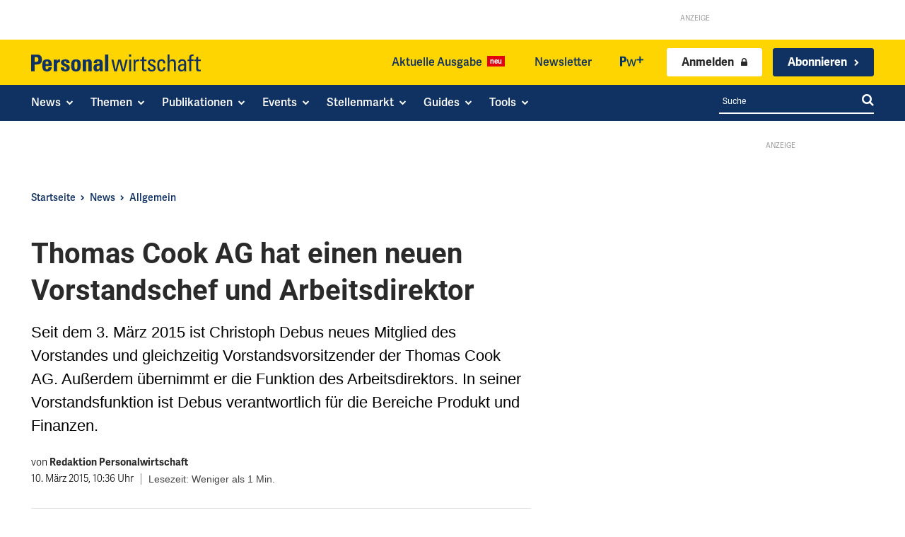

--- FILE ---
content_type: text/html; charset=utf-8
request_url: https://www.personalwirtschaft.de/news/allgemein/thomas-cook-ag-hat-einen-neuen-vorstandschef-und-arbeitsdirektor-107127/
body_size: 65607
content:
<!doctype html >
<html lang="de">
<head>
    <meta charset="UTF-8" />
    <title>Thomas Cook AG hat einen neuen Vorstandschef und Arbeitsdirektor - Personalwirtschaft</title>
<style id="rocket-critical-css">ul{box-sizing:border-box}:root{--wp-block-synced-color:#7a00df;--wp-block-synced-color--rgb:122,0,223;--wp-bound-block-color:var(--wp-block-synced-color);--wp-editor-canvas-background:#ddd;--wp-admin-theme-color:#007cba;--wp-admin-theme-color--rgb:0,124,186;--wp-admin-theme-color-darker-10:#006ba1;--wp-admin-theme-color-darker-10--rgb:0,107,160.5;--wp-admin-theme-color-darker-20:#005a87;--wp-admin-theme-color-darker-20--rgb:0,90,135;--wp-admin-border-width-focus:2px}:root{--wp--preset--font-size--normal:16px;--wp--preset--font-size--huge:42px}:root{--wp-admin-theme-color:#3858e9;--wp-admin-theme-color--rgb:56,88,233;--wp-admin-theme-color-darker-10:#2145e6;--wp-admin-theme-color-darker-10--rgb:33.0384615385,68.7307692308,230.4615384615;--wp-admin-theme-color-darker-20:#183ad6;--wp-admin-theme-color-darker-20--rgb:23.6923076923,58.1538461538,214.3076923077;--wp-admin-border-width-focus:2px}:root{--wp-block-synced-color:#7a00df;--wp-block-synced-color--rgb:122,0,223;--wp-bound-block-color:var(--wp-block-synced-color);--wp-editor-canvas-background:#ddd;--wp-admin-theme-color:#007cba;--wp-admin-theme-color--rgb:0,124,186;--wp-admin-theme-color-darker-10:#006ba1;--wp-admin-theme-color-darker-10--rgb:0,107,160.5;--wp-admin-theme-color-darker-20:#005a87;--wp-admin-theme-color-darker-20--rgb:0,90,135;--wp-admin-border-width-focus:2px}:root{--wp-block-synced-color:#7a00df;--wp-block-synced-color--rgb:122,0,223;--wp-bound-block-color:var(--wp-block-synced-color);--wp-editor-canvas-background:#ddd;--wp-admin-theme-color:#007cba;--wp-admin-theme-color--rgb:0,124,186;--wp-admin-theme-color-darker-10:#006ba1;--wp-admin-theme-color-darker-10--rgb:0,107,160.5;--wp-admin-theme-color-darker-20:#005a87;--wp-admin-theme-color-darker-20--rgb:0,90,135;--wp-admin-border-width-focus:2px}:root{--wp-block-synced-color:#7a00df;--wp-block-synced-color--rgb:122,0,223;--wp-bound-block-color:var(--wp-block-synced-color);--wp-editor-canvas-background:#ddd;--wp-admin-theme-color:#007cba;--wp-admin-theme-color--rgb:0,124,186;--wp-admin-theme-color-darker-10:#006ba1;--wp-admin-theme-color-darker-10--rgb:0,107,160.5;--wp-admin-theme-color-darker-20:#005a87;--wp-admin-theme-color-darker-20--rgb:0,90,135;--wp-admin-border-width-focus:2px}:root{--wp-block-synced-color:#7a00df;--wp-block-synced-color--rgb:122,0,223;--wp-bound-block-color:var(--wp-block-synced-color);--wp-editor-canvas-background:#ddd;--wp-admin-theme-color:#007cba;--wp-admin-theme-color--rgb:0,124,186;--wp-admin-theme-color-darker-10:#006ba1;--wp-admin-theme-color-darker-10--rgb:0,107,160.5;--wp-admin-theme-color-darker-20:#005a87;--wp-admin-theme-color-darker-20--rgb:0,90,135;--wp-admin-border-width-focus:2px}.gutentor-accordion-heading{position:relative;border:1px solid #ddd}.gutentor-accordion-heading .gutentor-accordion-icon{position:absolute;right:20px;top:50%;z-index:1;-webkit-transform:translateY(-50%);-ms-transform:translateY(-50%);transform:translateY(-50%)}.gutentor-accordion-heading:not(.active) .gutentor-accordion-icon.close-icon{display:none}.gutentor-accordion-heading:not(.active) .gutentor-accordion-icon.open-icon{display:block}.tdm-descr{font-family:var(--td_default_google_font_1,'Open Sans','Open Sans Regular',sans-serif);font-size:16px;line-height:28px;color:#666;margin-bottom:30px}@media (max-width:1018px){.tdm-descr{font-size:15px;line-height:24px}}@media (min-width:768px) and (max-width:1018px){.tdm-descr{margin-bottom:25px}}@media (max-width:767px){.tdm-descr{margin-bottom:20px}}.tdm-inline-block{display:inline-block}body div.brlbs-cmpnt-container{box-sizing:border-box;color:inherit;font-family:inherit;height:auto;inset:auto;line-height:inherit;position:static;width:auto}body div.brlbs-cmpnt-container ::-moz-focus-inner{border-style:none;padding:0}body div.brlbs-cmpnt-container :-moz-focusring{outline:1px dotted ButtonText}body div.brlbs-cmpnt-container :-moz-ui-invalid{box-shadow:none}body div.brlbs-cmpnt-container ::-webkit-inner-spin-button,body div.brlbs-cmpnt-container ::-webkit-outer-spin-button{height:auto}body div.brlbs-cmpnt-container ::-webkit-search-decoration{-webkit-appearance:none}body div.brlbs-cmpnt-container ::-webkit-file-upload-button{-webkit-appearance:button;font:inherit}body div.brlbs-cmpnt-container :after,body div.brlbs-cmpnt-container :before{border:0 solid #e5e7eb;box-sizing:border-box}body div.brlbs-cmpnt-container ::-webkit-datetime-edit-fields-wrapper{padding:0}body div.brlbs-cmpnt-container ::-webkit-date-and-time-value{min-height:1.5em}:root{--brlbs-tw-border-spacing-x:0;--brlbs-tw-border-spacing-y:0;--brlbs-tw-translate-x:0;--brlbs-tw-translate-y:0;--brlbs-tw-rotate:0;--brlbs-tw-skew-x:0;--brlbs-tw-skew-y:0;--brlbs-tw-scale-x:1;--brlbs-tw-scale-y:1;--brlbs-tw-pan-x:;--brlbs-tw-pan-y:;--brlbs-tw-pinch-zoom:;--brlbs-tw-scroll-snap-strictness:proximity;--brlbs-tw-gradient-from-position:;--brlbs-tw-gradient-via-position:;--brlbs-tw-gradient-to-position:;--brlbs-tw-ordinal:;--brlbs-tw-slashed-zero:;--brlbs-tw-numeric-figure:;--brlbs-tw-numeric-spacing:;--brlbs-tw-numeric-fraction:;--brlbs-tw-ring-inset:;--brlbs-tw-ring-offset-width:0px;--brlbs-tw-ring-offset-color:#fff;--brlbs-tw-ring-color:rgba(59,130,246,.5);--brlbs-tw-ring-offset-shadow:0 0 #0000;--brlbs-tw-ring-shadow:0 0 #0000;--brlbs-tw-shadow:0 0 #0000;--brlbs-tw-shadow-colored:0 0 #0000;--brlbs-tw-blur:;--brlbs-tw-brightness:;--brlbs-tw-contrast:;--brlbs-tw-grayscale:;--brlbs-tw-hue-rotate:;--brlbs-tw-invert:;--brlbs-tw-saturate:;--brlbs-tw-sepia:;--brlbs-tw-drop-shadow:;--brlbs-tw-backdrop-blur:;--brlbs-tw-backdrop-brightness:;--brlbs-tw-backdrop-contrast:;--brlbs-tw-backdrop-grayscale:;--brlbs-tw-backdrop-hue-rotate:;--brlbs-tw-backdrop-invert:;--brlbs-tw-backdrop-opacity:;--brlbs-tw-backdrop-saturate:;--brlbs-tw-backdrop-sepia:;--brlbs-tw-contain-size:;--brlbs-tw-contain-layout:;--brlbs-tw-contain-paint:;--brlbs-tw-contain-style:}::backdrop{--brlbs-tw-border-spacing-x:0;--brlbs-tw-border-spacing-y:0;--brlbs-tw-translate-x:0;--brlbs-tw-translate-y:0;--brlbs-tw-rotate:0;--brlbs-tw-skew-x:0;--brlbs-tw-skew-y:0;--brlbs-tw-scale-x:1;--brlbs-tw-scale-y:1;--brlbs-tw-pan-x:;--brlbs-tw-pan-y:;--brlbs-tw-pinch-zoom:;--brlbs-tw-scroll-snap-strictness:proximity;--brlbs-tw-gradient-from-position:;--brlbs-tw-gradient-via-position:;--brlbs-tw-gradient-to-position:;--brlbs-tw-ordinal:;--brlbs-tw-slashed-zero:;--brlbs-tw-numeric-figure:;--brlbs-tw-numeric-spacing:;--brlbs-tw-numeric-fraction:;--brlbs-tw-ring-inset:;--brlbs-tw-ring-offset-width:0px;--brlbs-tw-ring-offset-color:#fff;--brlbs-tw-ring-color:rgba(59,130,246,.5);--brlbs-tw-ring-offset-shadow:0 0 #0000;--brlbs-tw-ring-shadow:0 0 #0000;--brlbs-tw-shadow:0 0 #0000;--brlbs-tw-shadow-colored:0 0 #0000;--brlbs-tw-blur:;--brlbs-tw-brightness:;--brlbs-tw-contrast:;--brlbs-tw-grayscale:;--brlbs-tw-hue-rotate:;--brlbs-tw-invert:;--brlbs-tw-saturate:;--brlbs-tw-sepia:;--brlbs-tw-drop-shadow:;--brlbs-tw-backdrop-blur:;--brlbs-tw-backdrop-brightness:;--brlbs-tw-backdrop-contrast:;--brlbs-tw-backdrop-grayscale:;--brlbs-tw-backdrop-hue-rotate:;--brlbs-tw-backdrop-invert:;--brlbs-tw-backdrop-opacity:;--brlbs-tw-backdrop-saturate:;--brlbs-tw-backdrop-sepia:;--brlbs-tw-contain-size:;--brlbs-tw-contain-layout:;--brlbs-tw-contain-paint:;--brlbs-tw-contain-style:}.brlbs-cmpnt-container{font-family:var(--dialog-font-family);font-weight:400;line-height:calc(var(--dialog-font-size)*1.2)}:root{--dialog-animation-delay:2s;--dialog-animation-duration:1s;--dialog-backdrop-background-color:#000;--dialog-background-color:#ffffff;--dialog-button-accept-all-color:#ffd400;--dialog-button-accept-all-color-hover:#2a2a2a;--dialog-button-accept-all-text-color:#103262;--dialog-button-accept-all-text-color-hover:#ffffff;--dialog-button-accept-only-essential-color:#ffd400;--dialog-button-accept-only-essential-color-hover:#2a2a2a;--dialog-button-accept-only-essential-text-color:#ffffff;--dialog-button-accept-only-essential-text-color-hover:#ffffff;--dialog-button-close-color:#103262;--dialog-button-close-color-hover:#2a2a2a;--dialog-button-close-text-color:#ffffff;--dialog-button-close-text-color-hover:#ffffff;--dialog-button-preferences-color:#ffd400;--dialog-button-preferences-color-hover:#2a2a2a;--dialog-button-preferences-text-color:#ffffff;--dialog-button-preferences-text-color-hover:#ffffff;--dialog-button-save-consent-color:#ffd400;--dialog-button-save-consent-color-hover:#2a2a2a;--dialog-button-save-consent-text-color:#ffffff;--dialog-button-save-consent-text-color-hover:#ffffff;--dialog-button-selection-color:#103262;--dialog-button-selection-color-hover:#2a2a2a;--dialog-button-selection-text-color:#ffffff;--dialog-button-selection-text-color-hover:#ffffff;--dialog-checkbox-background-color-active:#103262;--dialog-checkbox-background-color-disabled:#e6e6e6;--dialog-checkbox-background-color-inactive:#e6e6e6;--dialog-checkbox-border-color-active:#103262;--dialog-checkbox-border-color-disabled:#e6e6e6;--dialog-checkbox-border-color-inactive:#103262;--dialog-checkbox-check-mark-color-active:#ffffff;--dialog-checkbox-check-mark-color-disabled:#999999;--dialog-card-background-color:#f1f1f1;--dialog-card-control-element-color:#103262;--dialog-card-control-element-color-hover:#2a2a2a;--dialog-card-separator-color:#f1f1f1;--dialog-card-text-color:#2a2a2a;--dialog-control-element-color:#103262;--dialog-control-element-color-hover:#2a2a2a;--dialog-footer-background-color:#fafafa;--dialog-footer-text-color:#2a2a2a;--dialog-link-primary-color:#103262;--dialog-link-primary-color-hover:#2a2a2a;--dialog-link-secondary-color:#103262;--dialog-link-secondary-color-hover:#2a2a2a;--dialog-list-item-background-color-even:#ffffff;--dialog-list-item-background-color-odd:#ffffff;--dialog-list-item-text-color-even:#2a2a2a;--dialog-list-item-text-color-odd:#2a2a2a;--dialog-list-item-control-element-color:#103262;--dialog-list-item-control-element-color-hover:#2a2a2a;--dialog-list-item-control-element-separator-color:#2a2a2a;--dialog-list-item-separator-color:#f1f1f1;--dialog-search-bar-input-background-color:#fff;--dialog-search-bar-input-border-color-default:#f7f7f7;--dialog-search-bar-input-border-color-focus:#103262;--dialog-search-bar-input-text-color:#555;--dialog-separator-color:#e6e6e6;--dialog-switch-button-background-color-active:#103262;--dialog-switch-button-background-color-inactive:#e6e6e6;--dialog-switch-button-color-active:#ffffff;--dialog-switch-button-color-inactive:#2a2a2a;--dialog-tab-bar-tab-background-color-active:#103262;--dialog-tab-bar-tab-background-color-inactive:#ffffff;--dialog-tab-bar-tab-border-color-bottom-active:#103262;--dialog-tab-bar-tab-border-color-bottom-inactive:#f1f1f1;--dialog-tab-bar-tab-border-color-left-active:#103262;--dialog-tab-bar-tab-border-color-left-inactive:#f1f1f1;--dialog-tab-bar-tab-border-color-right-active:#103262;--dialog-tab-bar-tab-border-color-right-inactive:#f1f1f1;--dialog-tab-bar-tab-border-color-top-active:#103262;--dialog-tab-bar-tab-border-color-top-inactive:#f1f1f1;--dialog-tab-bar-tab-text-color-active:#ffffff;--dialog-tab-bar-tab-text-color-inactive:#2a2a2a;--dialog-table-row-background-color-even:#f1f1f1;--dialog-table-row-background-color-odd:#f1f1f1;--dialog-table-row-text-color-even:#000000;--dialog-table-row-text-color-odd:#000000;--dialog-table-row-border-color:#f1f1f1;--dialog-text-color:#2a2a2a;--dialog-font-family:arial, helvetica, sans-serif;--dialog-border-radius-bottom-left:4px;--dialog-border-radius-bottom-right:4px;--dialog-border-radius-top-left:4px;--dialog-border-radius-top-right:4px;--dialog-button-border-radius-bottom-left:4px;--dialog-button-border-radius-bottom-right:4px;--dialog-button-border-radius-top-left:4px;--dialog-button-border-radius-top-right:4px;--dialog-card-border-radius-bottom-left:4px;--dialog-card-border-radius-bottom-right:4px;--dialog-card-border-radius-top-left:4px;--dialog-card-border-radius-top-right:4px;--dialog-card-list-padding-medium-screen-bottom:24px;--dialog-card-list-padding-medium-screen-left:24px;--dialog-card-list-padding-medium-screen-right:24px;--dialog-card-list-padding-medium-screen-top:0px;--dialog-card-list-padding-small-screen-bottom:16px;--dialog-card-list-padding-small-screen-left:16px;--dialog-card-list-padding-small-screen-right:16px;--dialog-card-list-padding-small-screen-top:0px;--dialog-checkbox-border-radius-bottom-left:4px;--dialog-checkbox-border-radius-bottom-right:4px;--dialog-checkbox-border-radius-top-left:4px;--dialog-checkbox-border-radius-top-right:4px;--dialog-font-size:16px;--dialog-list-border-radius-bottom-left:4px;--dialog-list-border-radius-bottom-right:4px;--dialog-list-border-radius-top-left:4px;--dialog-list-border-radius-top-right:4px;--dialog-list-item-separator-width:1px;--dialog-list-padding-medium-screen-bottom:12px;--dialog-list-padding-medium-screen-left:12px;--dialog-list-padding-medium-screen-right:12px;--dialog-list-padding-medium-screen-top:12px;--dialog-list-padding-small-screen-bottom:8px;--dialog-list-padding-small-screen-left:8px;--dialog-list-padding-small-screen-right:8px;--dialog-list-padding-small-screen-top:8px;--dialog-search-bar-input-border-radius-bottom-left:4px;--dialog-search-bar-input-border-radius-bottom-right:4px;--dialog-search-bar-input-border-radius-top-left:4px;--dialog-search-bar-input-border-radius-top-right:4px;--dialog-search-bar-input-border-width-bottom:1px;--dialog-search-bar-input-border-width-left:1px;--dialog-search-bar-input-border-width-right:1px;--dialog-search-bar-input-border-width-top:1px;--dialog-tab-bar-tab-border-width-bottom-active:2px;--dialog-tab-bar-tab-border-width-left-active:0px;--dialog-tab-bar-tab-border-width-right-active:0px;--dialog-tab-bar-tab-border-width-top-active:0px;--dialog-tab-bar-tab-border-width-bottom-inactive:2px;--dialog-tab-bar-tab-border-width-left-inactive:0px;--dialog-tab-bar-tab-border-width-right-inactive:0px;--dialog-tab-bar-tab-border-width-top-inactive:0px;--dialog-tab-bar-tab-border-radius-bottom-left-active:0px;--dialog-tab-bar-tab-border-radius-bottom-right-active:0px;--dialog-tab-bar-tab-border-radius-top-left-active:4px;--dialog-tab-bar-tab-border-radius-top-right-active:4px;--dialog-tab-bar-tab-border-radius-bottom-left-inactive:0px;--dialog-tab-bar-tab-border-radius-bottom-right-inactive:0px;--dialog-tab-bar-tab-border-radius-top-left-inactive:4px;--dialog-tab-bar-tab-border-radius-top-right-inactive:4px;--dialog-table-border-radius-bottom-left:0px;--dialog-table-border-radius-bottom-right:0px;--dialog-table-border-radius-top-left:0px;--dialog-table-border-radius-top-right:0px;--dialog-table-cell-padding-bottom:8px;--dialog-table-cell-padding-left:8px;--dialog-table-cell-padding-right:8px;--dialog-table-cell-padding-top:8px;--dialog-backdrop-background-opacity:0.8}:root{--widget-position:bottom-left;--widget-color:#0a0a0a}#BorlabsCookieWidget{display:none!important}:root{--content-blocker-background-color:#f1f1f1;--content-blocker-button-color:#103262;--content-blocker-button-color-hover:#2a2a2a;--content-blocker-button-text-color:#fff;--content-blocker-button-text-color-hover:#fff;--content-blocker-font-family:arial, helvetica, sans-serif;--content-blocker-link-color:#103262;--content-blocker-link-color-hover:#2a2a2a;--content-blocker-separator-color:#000000;--content-blocker-text-color:#111111;--content-blocker-border-radius-top-left:10px;--content-blocker-border-radius-top-right:10px;--content-blocker-border-radius-bottom-left:10px;--content-blocker-border-radius-bottom-right:10px;--content-blocker-button-border-radius-top-left:3px;--content-blocker-button-border-radius-top-right:3px;--content-blocker-button-border-radius-bottom-left:3px;--content-blocker-button-border-radius-bottom-right:3px;--content-blocker-font-size:16px;--content-blocker-separator-width:0px;--content-blocker-background-opacity:1;--content-blocker-background:rgba(241, 241, 241 ,1)}:root{--td_theme_color:#4db2ec;--td_grid_border_color:#ededed;--td_black:#222;--td_text_color:#111;--td_default_google_font_1:'Open Sans', 'Open Sans Regular', sans-serif;--td_default_google_font_2:'Roboto', sans-serif}html{font-family:sans-serif;-ms-text-size-adjust:100%;-webkit-text-size-adjust:100%}body{margin:0}article,aside,figure{display:block}a{background-color:transparent}img{border:0}svg:not(:root){overflow:hidden}figure{margin:0}button,input{color:inherit;font:inherit;margin:0}button{overflow:visible}button{text-transform:none}button{-webkit-appearance:button}button::-moz-focus-inner,input::-moz-focus-inner{border:0;padding:0}input{line-height:normal}*{-webkit-box-sizing:border-box;-moz-box-sizing:border-box;box-sizing:border-box}*:before,*:after{-webkit-box-sizing:border-box;-moz-box-sizing:border-box;box-sizing:border-box}img{max-width:100%;height:auto}.td-main-content-wrap{background-color:#fff}.tdc-row{width:1068px;margin-right:auto;margin-left:auto}.tdc-row:before,.tdc-row:after{display:table;content:'';line-height:0}.tdc-row:after{clear:both}.tdc-row[class*="stretch_row"]>.td-pb-row>.td-element-style{width:100vw!important;left:50%!important;transform:translateX(-50%)!important}@media (max-width:767px){.td-pb-row>.td-element-style{width:100vw!important;left:50%!important;transform:translateX(-50%)!important}}.tdc-row.stretch_row_1200{width:auto!important;max-width:1240px}@media (min-width:768px) and (max-width:1018px){.tdc-row.stretch_row_1200>.td-pb-row{margin-right:0;margin-left:0}}@media (min-width:1141px){.tdc-row.stretch_row_1200{padding-left:24px;padding-right:24px}}@media (min-width:1019px) and (max-width:1140px){.tdc-row.stretch_row_1200{padding-left:20px;padding-right:20px}}.tdc-row.stretch_row_content{width:100%!important}@media (max-width:767px){.tdc-row.td-stretch-content{padding-left:20px;padding-right:20px}}.td-pb-row{*zoom:1;margin-right:-24px;margin-left:-24px;position:relative}.td-pb-row:before,.td-pb-row:after{display:table;content:''}.td-pb-row:after{clear:both}.td-pb-row [class*="td-pb-span"]{display:block;min-height:1px;float:left;padding-right:24px;padding-left:24px;position:relative}@media (min-width:1019px) and (max-width:1140px){.td-pb-row [class*="td-pb-span"]{padding-right:20px;padding-left:20px}}@media (min-width:768px) and (max-width:1018px){.td-pb-row [class*="td-pb-span"]{padding-right:14px;padding-left:14px}}@media (max-width:767px){.td-pb-row [class*="td-pb-span"]{padding-right:0;padding-left:0;float:none;width:100%}}.td-pb-span3{width:25%}.td-pb-span4{width:33.33333333%}.td-pb-span6{width:50%}.td-pb-span8{width:66.66666667%}.td-pb-span9{width:75%}.td-pb-span12{width:100%}.wpb_row{margin-bottom:0}.vc_row .vc_column-inner{padding-left:0;padding-right:0}@media (min-width:1019px) and (max-width:1140px){.tdc-row{width:980px}.td-pb-row{margin-right:-20px;margin-left:-20px}}@media (min-width:768px) and (max-width:1018px){.tdc-row{width:740px}.td-pb-row{margin-right:-14px;margin-left:-14px}}@media (max-width:767px){.tdc-row{width:100%;padding-left:20px;padding-right:20px}.td-pb-row{width:100%;margin-left:0;margin-right:0}}@media (min-width:768px){.td-drop-down-search .td-search-form{margin:20px}}#td-outer-wrap{overflow:hidden}@media (max-width:767px){#td-outer-wrap{margin:auto;width:100%;-webkit-transform-origin:50% 200px 0;transform-origin:50% 200px 0}}.td-menu-background{background-repeat:var(--td_mobile_background_repeat, no-repeat);background-size:var(--td_mobile_background_size, cover);background-position:var(--td_mobile_background_size, center top);position:fixed;top:0;display:block;width:100%;height:113%;z-index:9999;visibility:hidden;transform:translate3d(-100%,0,0);-webkit-transform:translate3d(-100%,0,0)}.td-menu-background:before{content:'';width:100%;height:100%;position:absolute;top:0;left:0;opacity:0.98;background:#313b45;background:-webkit-gradient(left top,left bottom,color-stop(0%,var(--td_mobile_gradient_one_mob, #313b45)),color-stop(100%,var(--td_mobile_gradient_two_mob, #3393b8)));background:linear-gradient(to bottom,var(--td_mobile_gradient_one_mob, #313b45) 0%,var(--td_mobile_gradient_two_mob, #3393b8) 100%);filter:progid:DXImageTransform.Microsoft.gradient(startColorstr='var(--td_mobile_gradient_one_mob, #313b45)', endColorstr='var(--td_mobile_gradient_two_mob, #3393b8)', GradientType=0)}#td-mobile-nav{padding:0;position:fixed;width:100%;height:calc(100% + 1px);top:0;z-index:9999;visibility:hidden;transform:translate3d(-99%,0,0);-webkit-transform:translate3d(-99%,0,0);left:-1%;font-family:-apple-system,".SFNSText-Regular","San Francisco","Roboto","Segoe UI","Helvetica Neue","Lucida Grande",sans-serif}.td-js-loaded .td-menu-background,.td-js-loaded #td-mobile-nav{visibility:visible!important}#td-mobile-nav{height:1px;overflow:hidden}#td-mobile-nav .td-menu-socials{padding:0 65px 0 20px;overflow:hidden;height:60px}#td-mobile-nav .td-social-icon-wrap{margin:20px 5px 0 0;display:inline-block}#td-mobile-nav .td-social-icon-wrap i{border:none;background-color:transparent;font-size:14px;width:40px;height:40px;line-height:38px;color:var(--td_mobile_text_color, #ffffff);vertical-align:middle}.td-mobile-close{position:absolute;right:1px;top:0;z-index:1000}.td-mobile-close .td-icon-close-mobile{height:70px;width:70px;line-height:70px;font-size:21px;color:var(--td_mobile_text_color, #ffffff);top:4px;position:relative}.td-mobile-content{padding:20px 20px 0}.td-mobile-container{padding-bottom:20px;position:relative}.td-mobile-content ul{list-style:none;margin:0;padding:0}.td-mobile-content li{float:none;margin-left:0;-webkit-touch-callout:none}.td-mobile-content li a{display:block;line-height:21px;font-size:21px;color:var(--td_mobile_text_color, #ffffff);margin-left:0;padding:12px 30px 12px 12px;font-weight:bold}.td-mobile-content .td_mobile_submenu>a .td-icon-menu-right{display:inline-block}.td-mobile-content .td-icon-menu-right{display:none;position:absolute;top:10px;right:-4px;z-index:1000;font-size:14px;padding:6px 12px;float:right;color:var(--td_mobile_text_color, #ffffff);-webkit-transform-origin:50% 48% 0px;transform-origin:50% 48% 0px;transform:rotate(-90deg);-webkit-transform:rotate(-90deg)}.td-mobile-content .td-icon-menu-right:before{content:'\e83d'}.td-mobile-content .sub-menu{max-height:0;overflow:hidden;opacity:0}.td-mobile-content .sub-menu .td-icon-menu-right{font-size:11px;right:-2px;top:8px;color:var(--td_mobile_text_color, #ffffff)}.td-mobile-content .sub-menu a{padding:9px 26px 9px 36px!important;line-height:19px;font-size:16px;font-weight:normal}.td-mobile-content .sub-menu .sub-menu a{padding-left:55px!important}.td-mobile-content .sub-menu .sub-menu .sub-menu a{padding-left:74px!important}.td-mobile-content .menu-item-has-children a{width:100%;z-index:1}.td-mobile-content .td-link-element-after{position:relative}.td-mobile-container{opacity:1}.td-search-wrap-mob{padding:0;position:absolute;width:100%;height:auto;top:0;text-align:center;z-index:9999;visibility:hidden;color:var(--td_mobile_text_color, #ffffff);font-family:-apple-system,".SFNSText-Regular","San Francisco","Roboto","Segoe UI","Helvetica Neue","Lucida Grande",sans-serif}.td-search-wrap-mob .td-drop-down-search{opacity:0;visibility:hidden;-webkit-backface-visibility:hidden;position:relative}.td-search-wrap-mob #td-header-search-mob{color:var(--td_mobile_text_color, #ffffff);font-weight:bold;font-size:26px;height:40px;line-height:36px;border:0;background:transparent;outline:0;margin:8px 0;padding:0;text-align:center}.td-search-wrap-mob .td-search-input{margin:0 5%;position:relative}.td-search-wrap-mob .td-search-input span{opacity:0.8;font-size:12px}.td-search-wrap-mob .td-search-input:before,.td-search-wrap-mob .td-search-input:after{content:'';position:absolute;display:block;width:100%;height:1px;background-color:var(--td_mobile_text_color, #ffffff);bottom:0;left:0;opacity:0.2}.td-search-wrap-mob .td-search-input:after{opacity:0.8;transform:scaleX(0);-webkit-transform:scaleX(0)}.td-search-wrap-mob .td-search-form{margin-bottom:30px}.td-search-background{background-repeat:no-repeat;background-size:cover;background-position:center top;position:fixed;top:0;display:block;width:100%;height:113%;z-index:9999;transform:translate3d(100%,0,0);-webkit-transform:translate3d(100%,0,0);visibility:hidden}.td-search-background:before{content:'';width:100%;height:100%;position:absolute;top:0;left:0;opacity:0.98;background:#313b45;background:-webkit-gradient(left top,left bottom,color-stop(0%,var(--td_mobile_gradient_one_mob, #313b45)),color-stop(100%,var(--td_mobile_gradient_two_mob, #3393b8)));background:linear-gradient(to bottom,var(--td_mobile_gradient_one_mob, #313b45) 0%,var(--td_mobile_gradient_two_mob, #3393b8) 100%);filter:progid:DXImageTransform.Microsoft.gradient(startColorstr='var(--td_mobile_gradient_one_mob, #313b45)', endColorstr='var(--td_mobile_gradient_two_mob, #3393b8)', GradientType=0)}.td-search-close{text-align:right;z-index:1000}.td-search-close .td-icon-close-mobile{height:70px;width:70px;line-height:70px;font-size:21px;color:var(--td_mobile_text_color, #ffffff);position:relative;top:4px;right:0}body{font-family:Verdana,BlinkMacSystemFont,-apple-system,"Segoe UI",Roboto,Oxygen,Ubuntu,Cantarell,"Open Sans","Helvetica Neue",sans-serif;font-size:14px;line-height:21px}p{margin-top:0;margin-bottom:21px}a{color:var(--td_theme_color, #4db2ec);text-decoration:none}ul{padding:0}ul li{line-height:24px;margin-left:21px}h1,h3,h4{font-family:var(--td_default_google_font_2, 'Roboto', sans-serif);color:var(--td_text_color, #111111);font-weight:400;margin:6px 0}h3>a{color:var(--td_text_color, #111111)}h1{font-size:32px;line-height:40px;margin-top:33px;margin-bottom:23px}h3{font-size:22px;line-height:30px;margin-top:27px;margin-bottom:17px}h4{font-size:19px;line-height:29px;margin-top:24px;margin-bottom:14px}input[type=text]{font-size:12px;line-height:21px;color:#444;border:1px solid #e1e1e1;width:100%;max-width:100%;height:34px;padding:3px 9px}@media (max-width:767px){input[type=text]{font-size:16px}}.tagdiv-type{font-size:15px;line-height:1.74;color:#222}.tagdiv-type p{margin-bottom:26px}.td_module_wrap{position:relative;padding-bottom:35px}.td_module_wrap .entry-title{font-size:21px;line-height:25px;margin:0 0 6px 0}.entry-title{word-wrap:break-word}.td-module-thumb{position:relative;margin-bottom:13px}.td-module-thumb .entry-thumb{display:block}.td-module-meta-info{font-family:var(--td_default_google_font_1, 'Open Sans', 'Open Sans Regular', sans-serif);font-size:11px;margin-bottom:7px;line-height:1;min-height:17px}.td-excerpt{font-size:13px;color:#767676;font-family:var(--td_default_google_font_1, 'Open Sans', 'Open Sans Regular', sans-serif);word-wrap:break-word;overflow-wrap:anywhere;margin-top:9px}.td-post-category{font-family:var(--td_default_google_font_1, 'Open Sans', 'Open Sans Regular', sans-serif);font-size:10px;font-weight:600;line-height:1;background-color:var(--td_black, #222222);color:#fff;margin-right:5px;padding:3px 6px 4px;display:block;vertical-align:top}.block-title{font-family:var(--td_default_google_font_2, 'Roboto', sans-serif);font-size:14px;line-height:1;margin-top:0;margin-bottom:26px;border-bottom:2px solid var(--td_header_color, var(--td_black, #222222))}.block-title>span{line-height:17px;display:inline-block;padding:7px 12px 4px;background-color:var(--td_header_color, var(--td_black, #222222));color:var(--td_text_header_color, #ffffff)}.td-block-title span{display:inline-block}.td_block_template_1 .block-title{text-align:left}.td-main-content-wrap{padding-bottom:40px}@media (max-width:767px){.td-main-content-wrap{padding-bottom:26px}}.td-pb-span4 .wpb_wrapper{perspective:unset!important}.post{background-color:var(--td_container_transparent, #ffffff)}@font-face{font-family:'newspaper';src:url(https://www.personalwirtschaft.de/wp-content/themes/Newspaper/images/icons/newspaper.eot?24);src:url(https://www.personalwirtschaft.de/wp-content/themes/Newspaper/images/icons/newspaper.eot?24#iefix) format('embedded-opentype'),url(https://www.personalwirtschaft.de/wp-content/themes/Newspaper/images/icons/newspaper.woff?24) format('woff'),url(https://www.personalwirtschaft.de/wp-content/themes/Newspaper/images/icons/newspaper.ttf?24) format('truetype'),url(https://www.personalwirtschaft.de/wp-content/themes/Newspaper/images/icons/newspaper.svg?24#newspaper) format('svg');font-weight:normal;font-style:normal;font-display:swap}[class^="td-icon-"]:before,[class*=" td-icon-"]:before{font-family:'newspaper';speak:none;font-style:normal;font-weight:normal;font-variant:normal;text-transform:none;line-height:1;text-align:center;-webkit-font-smoothing:antialiased;-moz-osx-font-smoothing:grayscale}[class*="td-icon-"]{line-height:1;text-align:center;display:inline-block}.td-icon-search:before{content:'\e80a'}.td-icon-menu-right:before{content:'\e80d'}.td-icon-facebook:before{content:'\e818'}.td-icon-linkedin:before{content:'\e81f'}.td-icon-mail-1:before{content:'\e820'}.td-icon-rss:before{content:'\e828'}.td-icon-twitter:before{content:'\e831'}.td-icon-youtube:before{content:'\e836'}.td-icon-mobile:before{content:'\e83e'}.td-icon-close-mobile:before{content:'\e900'}.td-icon-xing:before{content:'\e90a'}.widget{font-family:var(--td_default_google_font_1, 'Open Sans', 'Open Sans Regular', sans-serif);margin-bottom:38px}.widget a{color:#111}.widget .block-title{margin-bottom:13px}.tdb_header_menu .tdb-menu>li>a,.tdm-descr{font-family:adelle-sans,arial,helvetica,sans-serif!important}.single .td-main-content-wrap p>a{color:#103262;font-weight:700;text-decoration:underline;text-decoration-thickness:2px;text-underline-offset:1px!important}.td-excerpt,div.td-excerpt{overflow:hidden;text-overflow:ellipsis;display:-webkit-box!important;-webkit-line-clamp:5;-webkit-box-orient:vertical}.td-excerpt a{color:inherit;display:block;text-decoration:none}#td-outer-wrap .td-main-content-wrap .td_block_wrap{margin-bottom:0}.tdc-row{width:100%;max-width:1200px}@media (max-width:767px){.hidden-xs{display:none!important}}.td-post-category{border-radius:3px}.td-category-pos-image .td-post-category{border-top-left-radius:0!important;border-bottom-right-radius:0!important;border-bottom-left-radius:0!important}.td-theme-wrap .block-title.td-block-title span{border-top-left-radius:3px;border-top-right-radius:3px}.btn{border-radius:3px;display:inline-block;font-size:16px;font-weight:700;height:auto;line-height:1.4em;padding:12px 24px;white-space:normal}.btn-header{border-radius:3px;display:inline-block;font-size:16px;font-weight:700;height:auto;line-height:1.4em;padding:8px 20px;white-space:normal}.btn-yellow{background:#ffd400;border:1px solid #ffd400;color:#103262!important;text-decoration:none!important}.btn-blue{background:#103262;border:1px solid #103262;color:#ffffff!important;text-decoration:none!important}.btn-white{background:#ffffff;border:1px solid #ffffff;color:#2a2a2a;text-decoration:none!important}[class*="btn-i-"]:after{display:inline-block;font:normal normal normal 14px/1 FontAwesome;font-size:10px;padding:0 0 0 10px;position:relative;top:-1px;text-rendering:auto;-webkit-font-smoothing:antialiased;-moz-osx-font-smoothing:grayscale}.btn-i-default:after{content:"\f054"}.btn-i-login:after{content:"\f023";font-size:14px;top:0}@media (max-width:1200px){.menu-item-hidden-laptop{display:none}}.badge-main-navigation{background-color:#e3000f!important;vertical-align:top!important;padding:2px 4px;margin-left:4px;float:unset!important}.td-header-mobile-wrap .tdc-rist-top-active{position:fixed!important;top:0!important}.td-header-template-wrap .tdb-mobile-menu-button:after{content:'Men\00fc';font-size:16px;font-style:normal;font-weight:600;line-height:1.5;position:absolute;padding-left:5px}#td-mobile-nav,.td-menu-background{max-width:320px}.td-menu-background:before{opacity:1;background:#103262!important}@media screen and (max-width:767px){.td-header-template-wrap .tdb-mobile-menu-button:after{content:''}}#td-mobile-nav .td-menu-socials{padding:0 65px 0 25px}#td-mobile-nav .td-social-icon-wrap i{width:26px;height:26px;line-height:35px}.td-search-background{transform:translate3d(-100%,0,0);-webkit-transform:translate3d(-100%,0,0)}.td-footer-template-wrap *{color:#103262}.td-footer-template-wrap .gutentor-accordion-wrap .gutentor-accordion-heading{border:0}.td-footer-template-wrap .gutentor-accordion-wrap .gutentor-accordion-heading i{color:#103262;padding:15px 20px;right:0}@media screen and (min-width:768px){.td-footer-template-wrap .gutentor-accordion-wrap .gutentor-accordion-heading{display:none!important}}@media screen and (max-width:767px){.td-footer-template-wrap .gutentor-accordion-wrap .gutentor-accordion-heading{top:-24px}}body.single-post h1.tdb-title-text{color:#2a2a2a;font-size:40px;font-weight:700;line-height:1.3;margin:0}@media screen and (max-width:767px){body.single-post h1.tdb-title-text{font-size:34px}}body.single-post .tdb-author-name-wrap{font-size:14px;line-height:1.1;position:relative;text-transform:none;top:0px;vertical-align:middle;font-weight:300}.yoast-breadcrumb{margin-top:20px}.yoast-breadcrumb a{font-size:14px!important;padding:10px 0px;color:#103262!important;font-weight:600!important}.yoast-breadcrumb i{color:#103262!important;font-size:8px;margin:0 2px;padding:0px 2px;vertical-align:middle}.yoast-breadcrumb.td_block_wrap{margin-bottom:0}body.sso-loggedout .sso-display{display:none!important}:root{--wall__primary:#103262;--wall__secondary:#fed501}.badge{color:#ffffff;display:inline-block;font-size:10px;font-weight:bold;line-height:11px;margin-right:10px;position:relative;text-align:center;vertical-align:middle;white-space:nowrap}label,input,button,input[type="text"]{border-radius:3px!important}.ad-slot-wallpaper-pixel{display:none}@media screen and (max-width:767px){.ad-slot-sb{display:none!important}}@media screen and (max-width:1560px){.ad-slot-sky{display:none!important}}@media screen and (max-width:991px){.ad-slot-bb{display:none!important}}.sticky-sidebar{margin:0 10px;position:absolute;width:298px;z-index:100}.sticky-sidebar-content{display:block}@media screen and (max-width:1832px){.sticky-sidebar{display:none!important}}.tdb-author-by{margin-right:3px}.block-mega-child-cats>a:first-child,.block-mega-child-cats>a:nth-child(2),.block-mega-child-cats>a:nth-child(7){display:none!important}li.burger-news .sub-menu li:nth-child(6){display:none!important}.single span.td-pulldown-size{background-color:#103262;color:#fff}@font-face{font-display:swap;font-family:'Roboto';font-style:normal;font-weight:300;src:url(https://www.personalwirtschaft.de/wp-content/themes/personalwirtschaft/fonts/roboto-v30-latin-300.eot);src:local(''),url(https://www.personalwirtschaft.de/wp-content/themes/personalwirtschaft/fonts/roboto-v30-latin-300.eot?#iefix) format('embedded-opentype'),url(https://www.personalwirtschaft.de/wp-content/themes/personalwirtschaft/fonts/roboto-v30-latin-300.woff2) format('woff2'),url(https://www.personalwirtschaft.de/wp-content/themes/personalwirtschaft/fonts/roboto-v30-latin-300.woff) format('woff'),url(https://www.personalwirtschaft.de/wp-content/themes/personalwirtschaft/fonts/roboto-v30-latin-300.ttf) format('truetype'),url(https://www.personalwirtschaft.de/wp-content/themes/personalwirtschaft/fonts/roboto-v30-latin-300.svg#Roboto) format('svg')}@font-face{font-display:swap;font-family:'Roboto';font-style:italic;font-weight:300;src:url(https://www.personalwirtschaft.de/wp-content/themes/personalwirtschaft/fonts/roboto-v30-latin-300italic.eot);src:local(''),url(https://www.personalwirtschaft.de/wp-content/themes/personalwirtschaft/fonts/roboto-v30-latin-300italic.eot?#iefix) format('embedded-opentype'),url(https://www.personalwirtschaft.de/wp-content/themes/personalwirtschaft/fonts/roboto-v30-latin-300italic.woff2) format('woff2'),url(https://www.personalwirtschaft.de/wp-content/themes/personalwirtschaft/fonts/roboto-v30-latin-300italic.woff) format('woff'),url(https://www.personalwirtschaft.de/wp-content/themes/personalwirtschaft/fonts/roboto-v30-latin-300italic.ttf) format('truetype'),url(https://www.personalwirtschaft.de/wp-content/themes/personalwirtschaft/fonts/roboto-v30-latin-300italic.svg#Roboto) format('svg')}@font-face{font-display:swap;font-family:'Roboto';font-style:normal;font-weight:400;src:url(https://www.personalwirtschaft.de/wp-content/themes/personalwirtschaft/fonts/roboto-v30-latin-regular.eot);src:local(''),url(https://www.personalwirtschaft.de/wp-content/themes/personalwirtschaft/fonts/roboto-v30-latin-regular.eot?#iefix) format('embedded-opentype'),url(https://www.personalwirtschaft.de/wp-content/themes/personalwirtschaft/fonts/roboto-v30-latin-regular.woff2) format('woff2'),url(https://www.personalwirtschaft.de/wp-content/themes/personalwirtschaft/fonts/roboto-v30-latin-regular.woff) format('woff'),url(https://www.personalwirtschaft.de/wp-content/themes/personalwirtschaft/fonts/roboto-v30-latin-regular.ttf) format('truetype'),url(https://www.personalwirtschaft.de/wp-content/themes/personalwirtschaft/fonts/roboto-v30-latin-regular.svg#Roboto) format('svg')}@font-face{font-display:swap;font-family:'Roboto';font-style:italic;font-weight:400;src:url(https://www.personalwirtschaft.de/wp-content/themes/personalwirtschaft/fonts/roboto-v30-latin-italic.eot);src:local(''),url(https://www.personalwirtschaft.de/wp-content/themes/personalwirtschaft/fonts/roboto-v30-latin-italic.eot?#iefix) format('embedded-opentype'),url(https://www.personalwirtschaft.de/wp-content/themes/personalwirtschaft/fonts/roboto-v30-latin-italic.woff2) format('woff2'),url(https://www.personalwirtschaft.de/wp-content/themes/personalwirtschaft/fonts/roboto-v30-latin-italic.woff) format('woff'),url(https://www.personalwirtschaft.de/wp-content/themes/personalwirtschaft/fonts/roboto-v30-latin-italic.ttf) format('truetype'),url(https://www.personalwirtschaft.de/wp-content/themes/personalwirtschaft/fonts/roboto-v30-latin-italic.svg#Roboto) format('svg')}@font-face{font-display:swap;font-family:'Roboto';font-style:normal;font-weight:500;src:url(https://www.personalwirtschaft.de/wp-content/themes/personalwirtschaft/fonts/roboto-v30-latin-500.eot);src:local(''),url(https://www.personalwirtschaft.de/wp-content/themes/personalwirtschaft/fonts/roboto-v30-latin-500.eot?#iefix) format('embedded-opentype'),url(https://www.personalwirtschaft.de/wp-content/themes/personalwirtschaft/fonts/roboto-v30-latin-500.woff2) format('woff2'),url(https://www.personalwirtschaft.de/wp-content/themes/personalwirtschaft/fonts/roboto-v30-latin-500.woff) format('woff'),url(https://www.personalwirtschaft.de/wp-content/themes/personalwirtschaft/fonts/roboto-v30-latin-500.ttf) format('truetype'),url(https://www.personalwirtschaft.de/wp-content/themes/personalwirtschaft/fonts/roboto-v30-latin-500.svg#Roboto) format('svg')}@font-face{font-display:swap;font-family:'Roboto';font-style:italic;font-weight:500;src:url(https://www.personalwirtschaft.de/wp-content/themes/personalwirtschaft/fonts/roboto-v30-latin-500italic.eot);src:local(''),url(https://www.personalwirtschaft.de/wp-content/themes/personalwirtschaft/fonts/roboto-v30-latin-500italic.eot?#iefix) format('embedded-opentype'),url(https://www.personalwirtschaft.de/wp-content/themes/personalwirtschaft/fonts/roboto-v30-latin-500italic.woff2) format('woff2'),url(https://www.personalwirtschaft.de/wp-content/themes/personalwirtschaft/fonts/roboto-v30-latin-500italic.woff) format('woff'),url(https://www.personalwirtschaft.de/wp-content/themes/personalwirtschaft/fonts/roboto-v30-latin-500italic.ttf) format('truetype'),url(https://www.personalwirtschaft.de/wp-content/themes/personalwirtschaft/fonts/roboto-v30-latin-500italic.svg#Roboto) format('svg')}@font-face{font-display:swap;font-family:'Roboto';font-style:normal;font-weight:700;src:url(https://www.personalwirtschaft.de/wp-content/themes/personalwirtschaft/fonts/roboto-v30-latin-700.eot);src:local(''),url(https://www.personalwirtschaft.de/wp-content/themes/personalwirtschaft/fonts/roboto-v30-latin-700.eot?#iefix) format('embedded-opentype'),url(https://www.personalwirtschaft.de/wp-content/themes/personalwirtschaft/fonts/roboto-v30-latin-700.woff2) format('woff2'),url(https://www.personalwirtschaft.de/wp-content/themes/personalwirtschaft/fonts/roboto-v30-latin-700.woff) format('woff'),url(https://www.personalwirtschaft.de/wp-content/themes/personalwirtschaft/fonts/roboto-v30-latin-700.ttf) format('truetype'),url(https://www.personalwirtschaft.de/wp-content/themes/personalwirtschaft/fonts/roboto-v30-latin-700.svg#Roboto) format('svg')}@font-face{font-display:swap;font-family:'Roboto';font-style:italic;font-weight:700;src:url(https://www.personalwirtschaft.de/wp-content/themes/personalwirtschaft/fonts/roboto-v30-latin-700italic.eot);src:local(''),url(https://www.personalwirtschaft.de/wp-content/themes/personalwirtschaft/fonts/roboto-v30-latin-700italic.eot?#iefix) format('embedded-opentype'),url(https://www.personalwirtschaft.de/wp-content/themes/personalwirtschaft/fonts/roboto-v30-latin-700italic.woff2) format('woff2'),url(https://www.personalwirtschaft.de/wp-content/themes/personalwirtschaft/fonts/roboto-v30-latin-700italic.woff) format('woff'),url(https://www.personalwirtschaft.de/wp-content/themes/personalwirtschaft/fonts/roboto-v30-latin-700italic.ttf) format('truetype'),url(https://www.personalwirtschaft.de/wp-content/themes/personalwirtschaft/fonts/roboto-v30-latin-700italic.svg#Roboto) format('svg')}@font-face{font-display:swap;font-family:'Roboto';font-style:normal;font-weight:900;src:url(https://www.personalwirtschaft.de/wp-content/themes/personalwirtschaft/fonts/roboto-v30-latin-900.eot);src:local(''),url(https://www.personalwirtschaft.de/wp-content/themes/personalwirtschaft/fonts/roboto-v30-latin-900.eot?#iefix) format('embedded-opentype'),url(https://www.personalwirtschaft.de/wp-content/themes/personalwirtschaft/fonts/roboto-v30-latin-900.woff2) format('woff2'),url(https://www.personalwirtschaft.de/wp-content/themes/personalwirtschaft/fonts/roboto-v30-latin-900.woff) format('woff'),url(https://www.personalwirtschaft.de/wp-content/themes/personalwirtschaft/fonts/roboto-v30-latin-900.ttf) format('truetype'),url(https://www.personalwirtschaft.de/wp-content/themes/personalwirtschaft/fonts/roboto-v30-latin-900.svg#Roboto) format('svg')}@font-face{font-display:swap;font-family:'Roboto';font-style:italic;font-weight:900;src:url(https://www.personalwirtschaft.de/wp-content/themes/personalwirtschaft/fonts/roboto-v30-latin-900italic.eot);src:local(''),url(https://www.personalwirtschaft.de/wp-content/themes/personalwirtschaft/fonts/roboto-v30-latin-900italic.eot?#iefix) format('embedded-opentype'),url(https://www.personalwirtschaft.de/wp-content/themes/personalwirtschaft/fonts/roboto-v30-latin-900italic.woff2) format('woff2'),url(https://www.personalwirtschaft.de/wp-content/themes/personalwirtschaft/fonts/roboto-v30-latin-900italic.woff) format('woff'),url(https://www.personalwirtschaft.de/wp-content/themes/personalwirtschaft/fonts/roboto-v30-latin-900italic.ttf) format('truetype'),url(https://www.personalwirtschaft.de/wp-content/themes/personalwirtschaft/fonts/roboto-v30-latin-900italic.svg#Roboto) format('svg')}@media all and (max-width:768px){li{font-size:calc(1.125rem * var(--smaller))}li span{font-size:calc(3.375rem * var(--smaller))}}.tooltip-info{position:absolute;bottom:calc(100% + 6px);left:50%;transform:translateX(-50%);background-color:#333;color:white;padding:5px 10px;border-radius:5px;z-index:1000;white-space:nowrap;font-size:13px;font-weight:400;line-height:20px;display:none}.tooltip-info:after{content:'';position:absolute;top:100%;left:50%;margin-left:-5px;border-width:5px;border-style:solid;border-color:#333 transparent transparent transparent}@media screen and (max-width:499px){.tooltip-info{font-size:12px}}.article-feature-bar{z-index:9999}.article-feature-bar .wpb_wrapper{border-top:1px solid #e1e1e1;border-bottom:1px solid #e1e1e1;display:flex!important;align-items:center;justify-content:space-between}.article-feature-bar div[class*="button"]{width:50px;height:40px;display:flex;align-items:center;justify-content:center}.article-feature-bar div[class*="button"]:nth-of-type(4){margin-left:auto}.article-feature-bar div[class*="button"]:last-of-type{margin-right:0}.article-feature-bar div[class*="button"] .tds-icon{width:auto}.article-feature-bar div[class*="button"] .tds-icon .tds-icon-svg{display:flex}.article-feature-bar div.button-post-audio,.article-feature-bar div.button-post-summary{display:none}.article-feature-bar div.button-post-bookmark .tds-w-pf-ico{height:40px}@media screen and (max-width:767px){.article-feature-bar .tooltip-info{display:none!important}}.article-feature-bar-tools .td_block_wrap{background:#f1f1f1;padding:30px;display:none}.register-login-info .rli-header p{font-size:18px;font-weight:700}.register-login-info .rli-body p a{text-decoration:none!important}.register-login-info .rli-footer p{font-size:14px;margin-bottom:0}.register-login-info .rli-footer p a{color:#333333;text-decoration:none}body.single-post .post-badge-plus{display:none}body.single-post .post-author,body.single-post .post-datetime,body.single-post .post-reading-time{font-size:14px;line-height:1.6;font-weight:300}body.single-post .post-datetime time{display:inline-block}@media screen and (max-width:499px){body.single-post .post-datetime{width:100%}}body.single-post .post-reading-time{min-height:16px}body.single-post .post-reading-time span{margin-bottom:-1px}@media screen and (max-width:499px){body.single-post .post-reading-time{display:none;width:100%;border-left:0!important;padding-left:0!important;margin-left:0!important}}.tdc_zone{margin:0}.td-main-content-wrap .tdc_zone{z-index:0}.td-header-template-wrap{z-index:100}.td-header-desktop-wrap{width:100%}.td_block_wrap{margin-bottom:48px;position:relative;clear:both}@media (max-width:767px){.td_block_wrap{margin-bottom:32px}}.td_block_wrap .td-next-prev-wrap{margin-top:20px}@media (max-width:767px){.td_block_wrap .td-next-prev-wrap{margin-bottom:0}}.td-block-title-wrap{position:relative}.td-fix-index{transform:translateZ(0);-webkit-transform:translateZ(0)}.td_with_ajax_pagination{transform:translate3d(0,0,0);-webkit-transform:translate3d(0,0,0);overflow:hidden}.td-next-prev-wrap{position:relative;clear:both}.td-next-prev-wrap a{display:inline-block;margin-right:7px;width:25px;height:25px;border:1px solid #dcdcdc;line-height:24px;text-align:center;vertical-align:middle;font-size:7px;color:#b7b7b7}.td-next-prev-wrap .ajax-page-disabled{opacity:0.5}.td-next-prev-wrap .td-ajax-next-page{padding-left:2px}.td-next-prev-wrap .td-ajax-prev-page{padding-right:1px}@-moz-document url-prefix(){.td-next-prev-wrap a{line-height:23px}}.td_module_flex_1{display:inline-block;width:100%;padding-bottom:0}.td_module_flex_1 .td-module-container{display:flex;flex-direction:column;position:relative}.td_module_flex_1 .td-module-container:before{content:'';position:absolute;bottom:0;left:0;width:100%;height:1px}.td_module_flex_1 .td-module-meta-info{width:100%;margin-bottom:0;z-index:1;border:0 solid #eaeaea;min-height:0}.td_module_flex_1 .td-excerpt{margin:20px 0 0;line-height:21px}.td-mc1-wrap:after,.td-mc1-wrap .td_module_wrap:after{content:'';display:table;clear:both}.td_module_flex_1 .td-module-meta-info{padding:13px 0 0 0}.tdb-template .td-main-content-wrap{padding-bottom:0}button::-moz-focus-inner{padding:0;border:0}.td-container-wrap{background-color:var(--td_container_transparent, #ffffff);margin-left:auto;margin-right:auto}.wpb_button{display:inline-block;font-family:var(--td_default_google_font_1, 'Open Sans', 'Open Sans Regular', sans-serif);font-weight:600;line-height:24px;text-shadow:none;border:none;border-radius:0;margin-bottom:21px}.widget{overflow:hidden}.td-element-style{position:absolute;z-index:0;width:100%;height:100%;top:0;bottom:0;left:0;right:0;overflow:hidden}.td-stretch-content .td-module-thumb .entry-thumb{min-width:100%}</style>
    <meta name="viewport" content="width=device-width, initial-scale=1.0">
    <link rel="pingback" href="https://www.personalwirtschaft.de/xmlrpc.php" />
    
<!-- Author Meta Tags by Molongui Authorship, visit: https://wordpress.org/plugins/molongui-authorship/ -->
<meta name="author" content="Redaktion Personalwirtschaft">
<!-- /Molongui Authorship -->

<meta name='robots' content='index, follow, max-image-preview:large, max-snippet:-1, max-video-preview:-1' />
<link rel="icon" type="image/png" href="/wp-content/uploads/2021/08/favicon-16x16-1.png"><link rel="apple-touch-icon" sizes="76x76" href="/wp-content/uploads/2021/08/favicon-76x76-1.png"/><link rel="apple-touch-icon" sizes="120x120" href="/wp-content/uploads/2021/08/favicon-120x120-1.png"/><link rel="apple-touch-icon" sizes="152x152" href="/wp-content/uploads/2021/08/favicon-152x152-1.png"/><link rel="apple-touch-icon" sizes="114x114" href="/wp-content/uploads/2021/08/favicon-114x114-1.png"/><link rel="apple-touch-icon" sizes="144x144" href="/wp-content/uploads/2021/08/favicon-144x144-1.png"/>
	<!-- This site is optimized with the Yoast SEO plugin v26.7 - https://yoast.com/wordpress/plugins/seo/ -->
	<meta name="description" content="Seit dem 3. März 2015 ist Christoph Debus neues Mitglied des Vorstandes und gleichzeitig Vorstandsvorsitzender der Thomas Cook AG. Außerdem übernimmt er die Funktion des Arbeitsdirektors. In seiner Vorstandsfunktion ist Debus verantwortlich für die Bereiche Produkt und Finanzen." />
	<link rel="canonical" href="https://www.personalwirtschaft.de/news/allgemein/thomas-cook-ag-hat-einen-neuen-vorstandschef-und-arbeitsdirektor-107127/" />
	<meta property="og:locale" content="de_DE" />
	<meta property="og:type" content="article" />
	<meta property="og:title" content="Thomas Cook AG hat einen neuen Vorstandschef und Arbeitsdirektor - Personalwirtschaft" />
	<meta property="og:description" content="Seit dem 3. März 2015 ist Christoph Debus neues Mitglied des Vorstandes und gleichzeitig Vorstandsvorsitzender der Thomas Cook AG. Außerdem übernimmt er die Funktion des Arbeitsdirektors. In seiner Vorstandsfunktion ist Debus verantwortlich für die Bereiche Produkt und Finanzen." />
	<meta property="og:url" content="https://www.personalwirtschaft.de/news/allgemein/thomas-cook-ag-hat-einen-neuen-vorstandschef-und-arbeitsdirektor-107127/" />
	<meta property="og:site_name" content="Personalwirtschaft" />
	<meta property="article:publisher" content="https://www.facebook.com/personalwirtschaft.de" />
	<meta property="article:published_time" content="2015-03-10T10:36:00+00:00" />
	<meta property="article:modified_time" content="2022-01-20T14:38:56+00:00" />
	<meta property="og:image" content="https://www.personalwirtschaft.de/wp-content/uploads/2022/01/Christoph_Debus.jpg" />
	<meta property="og:image:width" content="90" />
	<meta property="og:image:height" content="89" />
	<meta property="og:image:type" content="image/jpeg" />
	<meta name="author" content="Redaktion Personalwirtschaft" />
	<meta name="twitter:card" content="summary_large_image" />
	<meta name="twitter:creator" content="@personaler_de" />
	<meta name="twitter:site" content="@personaler_de" />
	<meta name="twitter:label1" content="Geschrieben von" />
	<meta name="twitter:data1" content="Redaktion Personalwirtschaft" />
	<meta name="twitter:label2" content="Geschätzte Lesezeit" />
	<meta name="twitter:data2" content="1 Minute" />
	<script type="application/ld+json" class="yoast-schema-graph">{"@context":"https://schema.org","@graph":[{"@type":"Article","@id":"https://www.personalwirtschaft.de/news/allgemein/thomas-cook-ag-hat-einen-neuen-vorstandschef-und-arbeitsdirektor-107127/#article","isPartOf":{"@id":"https://www.personalwirtschaft.de/news/allgemein/thomas-cook-ag-hat-einen-neuen-vorstandschef-und-arbeitsdirektor-107127/"},"author":{"name":"Redaktion Personalwirtschaft","@id":"https://www.personalwirtschaft.de/#/schema/person/986c450a580e6e6992bb027e394dd0be"},"headline":"Thomas Cook AG hat einen neuen Vorstandschef und Arbeitsdirektor","datePublished":"2015-03-10T10:36:00+00:00","dateModified":"2022-01-20T14:38:56+00:00","mainEntityOfPage":{"@id":"https://www.personalwirtschaft.de/news/allgemein/thomas-cook-ag-hat-einen-neuen-vorstandschef-und-arbeitsdirektor-107127/"},"wordCount":185,"image":{"@id":"https://www.personalwirtschaft.de/news/allgemein/thomas-cook-ag-hat-einen-neuen-vorstandschef-und-arbeitsdirektor-107127/#primaryimage"},"thumbnailUrl":"https://www.personalwirtschaft.de/wp-content/uploads/2022/01/Christoph_Debus.jpg","keywords":["t3_import"],"articleSection":{"1":"Führung","2":"Führungsinstrumente","3":"HR-Organisation","4":"News","5":"Personalentwicklung","6":"Trennungsmanagement"},"inLanguage":"de","copyrightYear":"2015","copyrightHolder":{"@id":"https://www.personalwirtschaft.de/#organization"}},{"@type":"WebPage","@id":"https://www.personalwirtschaft.de/news/allgemein/thomas-cook-ag-hat-einen-neuen-vorstandschef-und-arbeitsdirektor-107127/","url":"https://www.personalwirtschaft.de/news/allgemein/thomas-cook-ag-hat-einen-neuen-vorstandschef-und-arbeitsdirektor-107127/","name":"Thomas Cook AG hat einen neuen Vorstandschef und Arbeitsdirektor - Personalwirtschaft","isPartOf":{"@id":"https://www.personalwirtschaft.de/#website"},"primaryImageOfPage":{"@id":"https://www.personalwirtschaft.de/news/allgemein/thomas-cook-ag-hat-einen-neuen-vorstandschef-und-arbeitsdirektor-107127/#primaryimage"},"image":{"@id":"https://www.personalwirtschaft.de/news/allgemein/thomas-cook-ag-hat-einen-neuen-vorstandschef-und-arbeitsdirektor-107127/#primaryimage"},"thumbnailUrl":"https://www.personalwirtschaft.de/wp-content/uploads/2022/01/Christoph_Debus.jpg","datePublished":"2015-03-10T10:36:00+00:00","dateModified":"2022-01-20T14:38:56+00:00","author":{"@id":"https://www.personalwirtschaft.de/#/schema/person/986c450a580e6e6992bb027e394dd0be"},"description":"Seit dem 3. März 2015 ist Christoph Debus neues Mitglied des Vorstandes und gleichzeitig Vorstandsvorsitzender der Thomas Cook AG. Außerdem übernimmt er die Funktion des Arbeitsdirektors. In seiner Vorstandsfunktion ist Debus verantwortlich für die Bereiche Produkt und Finanzen.","breadcrumb":{"@id":"https://www.personalwirtschaft.de/news/allgemein/thomas-cook-ag-hat-einen-neuen-vorstandschef-und-arbeitsdirektor-107127/#breadcrumb"},"inLanguage":"de","potentialAction":[{"@type":"ReadAction","target":["https://www.personalwirtschaft.de/news/allgemein/thomas-cook-ag-hat-einen-neuen-vorstandschef-und-arbeitsdirektor-107127/"]}]},{"@type":"ImageObject","inLanguage":"de","@id":"https://www.personalwirtschaft.de/news/allgemein/thomas-cook-ag-hat-einen-neuen-vorstandschef-und-arbeitsdirektor-107127/#primaryimage","url":"https://www.personalwirtschaft.de/wp-content/uploads/2022/01/Christoph_Debus.jpg","contentUrl":"https://www.personalwirtschaft.de/wp-content/uploads/2022/01/Christoph_Debus.jpg","width":90,"height":89},{"@type":"BreadcrumbList","@id":"https://www.personalwirtschaft.de/news/allgemein/thomas-cook-ag-hat-einen-neuen-vorstandschef-und-arbeitsdirektor-107127/#breadcrumb","itemListElement":[{"@type":"ListItem","position":1,"name":"Startseite","item":"https://www.personalwirtschaft.de/"},{"@type":"ListItem","position":2,"name":"News","item":"https://www.personalwirtschaft.de/news/"},{"@type":"ListItem","position":3,"name":"Allgemein","item":"https://www.personalwirtschaft.de/news/allgemein/"},{"@type":"ListItem","position":4,"name":"Thomas Cook AG hat einen neuen Vorstandschef und Arbeitsdirektor"}]},{"@type":"WebSite","@id":"https://www.personalwirtschaft.de/#website","url":"https://www.personalwirtschaft.de/","name":"Personalwirtschaft","description":"Alles rund um HR, Personalwesen und Management","potentialAction":[{"@type":"SearchAction","target":{"@type":"EntryPoint","urlTemplate":"https://www.personalwirtschaft.de/?s={search_term_string}"},"query-input":{"@type":"PropertyValueSpecification","valueRequired":true,"valueName":"search_term_string"}}],"inLanguage":"de"},{"@type":"Person","@id":"https://www.personalwirtschaft.de/#/schema/person/986c450a580e6e6992bb027e394dd0be","name":"Redaktion Personalwirtschaft","image":{"@type":"ImageObject","inLanguage":"de","@id":"https://www.personalwirtschaft.de/#/schema/person/image/","url":"https://secure.gravatar.com/avatar/c1f2f33b1ad8421eb83fe60f7b08bcadbcb1d082f86f94102ddc55694bf02fac?s=96&d=mm&r=g","contentUrl":"https://secure.gravatar.com/avatar/c1f2f33b1ad8421eb83fe60f7b08bcadbcb1d082f86f94102ddc55694bf02fac?s=96&d=mm&r=g","caption":"Redaktion Personalwirtschaft"},"url":"https://www.personalwirtschaft.de/unser-team/portrino/"}]}</script>
	<!-- / Yoast SEO plugin. -->


<link data-borlabs-cookie-style-blocker-id="google-fonts" data-borlabs-cookie-style-blocker-href='https://fonts.gstatic.com' crossorigin rel='preconnect' />
<link rel="alternate" type="application/rss+xml" title="Personalwirtschaft &raquo; Feed" href="https://www.personalwirtschaft.de/feed/" />
<link rel="alternate" type="application/rss+xml" title="Personalwirtschaft &raquo; Kommentar-Feed" href="https://www.personalwirtschaft.de/comments/feed/" />
<link rel="alternate" type="text/calendar" title="Personalwirtschaft &raquo; iCal Feed" href="https://www.personalwirtschaft.de/veranstaltungskalender/?ical=1" />
<link rel="alternate" title="oEmbed (JSON)" type="application/json+oembed" href="https://www.personalwirtschaft.de/wp-json/oembed/1.0/embed?url=https%3A%2F%2Fwww.personalwirtschaft.de%2Fnews%2Fallgemein%2Fthomas-cook-ag-hat-einen-neuen-vorstandschef-und-arbeitsdirektor-107127%2F" />
<link rel="alternate" title="oEmbed (XML)" type="text/xml+oembed" href="https://www.personalwirtschaft.de/wp-json/oembed/1.0/embed?url=https%3A%2F%2Fwww.personalwirtschaft.de%2Fnews%2Fallgemein%2Fthomas-cook-ag-hat-einen-neuen-vorstandschef-und-arbeitsdirektor-107127%2F&#038;format=xml" />
<!-- www.personalwirtschaft.de is managing ads with Advanced Ads 2.0.16 – https://wpadvancedads.com/ --><!--noptimize--><script id="ad-ready">
			window.advanced_ads_ready=function(e,a){a=a||"complete";var d=function(e){return"interactive"===a?"loading"!==e:"complete"===e};d(document.readyState)?e():document.addEventListener("readystatechange",(function(a){d(a.target.readyState)&&e()}),{once:"interactive"===a})},window.advanced_ads_ready_queue=window.advanced_ads_ready_queue||[];		</script>
		<!--/noptimize--><style id='wp-img-auto-sizes-contain-inline-css' type='text/css'>
img:is([sizes=auto i],[sizes^="auto," i]){contain-intrinsic-size:3000px 1500px}
/*# sourceURL=wp-img-auto-sizes-contain-inline-css */
</style>
<style id='wp-emoji-styles-inline-css' type='text/css'>

	img.wp-smiley, img.emoji {
		display: inline !important;
		border: none !important;
		box-shadow: none !important;
		height: 1em !important;
		width: 1em !important;
		margin: 0 0.07em !important;
		vertical-align: -0.1em !important;
		background: none !important;
		padding: 0 !important;
	}
/*# sourceURL=wp-emoji-styles-inline-css */
</style>
<link rel='preload'  href='https://www.personalwirtschaft.de/wp-includes/css/dist/block-library/style.min.css?ver=6.9' data-rocket-async="style" as="style" onload="this.onload=null;this.rel='stylesheet'" onerror="this.removeAttribute('data-rocket-async')"  type='text/css' media='all' />
<style id='global-styles-inline-css' type='text/css'>
:root{--wp--preset--aspect-ratio--square: 1;--wp--preset--aspect-ratio--4-3: 4/3;--wp--preset--aspect-ratio--3-4: 3/4;--wp--preset--aspect-ratio--3-2: 3/2;--wp--preset--aspect-ratio--2-3: 2/3;--wp--preset--aspect-ratio--16-9: 16/9;--wp--preset--aspect-ratio--9-16: 9/16;--wp--preset--color--black: #000000;--wp--preset--color--cyan-bluish-gray: #abb8c3;--wp--preset--color--white: #ffffff;--wp--preset--color--pale-pink: #f78da7;--wp--preset--color--vivid-red: #cf2e2e;--wp--preset--color--luminous-vivid-orange: #ff6900;--wp--preset--color--luminous-vivid-amber: #fcb900;--wp--preset--color--light-green-cyan: #7bdcb5;--wp--preset--color--vivid-green-cyan: #00d084;--wp--preset--color--pale-cyan-blue: #8ed1fc;--wp--preset--color--vivid-cyan-blue: #0693e3;--wp--preset--color--vivid-purple: #9b51e0;--wp--preset--gradient--vivid-cyan-blue-to-vivid-purple: linear-gradient(135deg,rgb(6,147,227) 0%,rgb(155,81,224) 100%);--wp--preset--gradient--light-green-cyan-to-vivid-green-cyan: linear-gradient(135deg,rgb(122,220,180) 0%,rgb(0,208,130) 100%);--wp--preset--gradient--luminous-vivid-amber-to-luminous-vivid-orange: linear-gradient(135deg,rgb(252,185,0) 0%,rgb(255,105,0) 100%);--wp--preset--gradient--luminous-vivid-orange-to-vivid-red: linear-gradient(135deg,rgb(255,105,0) 0%,rgb(207,46,46) 100%);--wp--preset--gradient--very-light-gray-to-cyan-bluish-gray: linear-gradient(135deg,rgb(238,238,238) 0%,rgb(169,184,195) 100%);--wp--preset--gradient--cool-to-warm-spectrum: linear-gradient(135deg,rgb(74,234,220) 0%,rgb(151,120,209) 20%,rgb(207,42,186) 40%,rgb(238,44,130) 60%,rgb(251,105,98) 80%,rgb(254,248,76) 100%);--wp--preset--gradient--blush-light-purple: linear-gradient(135deg,rgb(255,206,236) 0%,rgb(152,150,240) 100%);--wp--preset--gradient--blush-bordeaux: linear-gradient(135deg,rgb(254,205,165) 0%,rgb(254,45,45) 50%,rgb(107,0,62) 100%);--wp--preset--gradient--luminous-dusk: linear-gradient(135deg,rgb(255,203,112) 0%,rgb(199,81,192) 50%,rgb(65,88,208) 100%);--wp--preset--gradient--pale-ocean: linear-gradient(135deg,rgb(255,245,203) 0%,rgb(182,227,212) 50%,rgb(51,167,181) 100%);--wp--preset--gradient--electric-grass: linear-gradient(135deg,rgb(202,248,128) 0%,rgb(113,206,126) 100%);--wp--preset--gradient--midnight: linear-gradient(135deg,rgb(2,3,129) 0%,rgb(40,116,252) 100%);--wp--preset--font-size--small: 11px;--wp--preset--font-size--medium: 20px;--wp--preset--font-size--large: 32px;--wp--preset--font-size--x-large: 42px;--wp--preset--font-size--regular: 15px;--wp--preset--font-size--larger: 50px;--wp--preset--spacing--20: 0.44rem;--wp--preset--spacing--30: 0.67rem;--wp--preset--spacing--40: 1rem;--wp--preset--spacing--50: 1.5rem;--wp--preset--spacing--60: 2.25rem;--wp--preset--spacing--70: 3.38rem;--wp--preset--spacing--80: 5.06rem;--wp--preset--shadow--natural: 6px 6px 9px rgba(0, 0, 0, 0.2);--wp--preset--shadow--deep: 12px 12px 50px rgba(0, 0, 0, 0.4);--wp--preset--shadow--sharp: 6px 6px 0px rgba(0, 0, 0, 0.2);--wp--preset--shadow--outlined: 6px 6px 0px -3px rgb(255, 255, 255), 6px 6px rgb(0, 0, 0);--wp--preset--shadow--crisp: 6px 6px 0px rgb(0, 0, 0);}:where(.is-layout-flex){gap: 0.5em;}:where(.is-layout-grid){gap: 0.5em;}body .is-layout-flex{display: flex;}.is-layout-flex{flex-wrap: wrap;align-items: center;}.is-layout-flex > :is(*, div){margin: 0;}body .is-layout-grid{display: grid;}.is-layout-grid > :is(*, div){margin: 0;}:where(.wp-block-columns.is-layout-flex){gap: 2em;}:where(.wp-block-columns.is-layout-grid){gap: 2em;}:where(.wp-block-post-template.is-layout-flex){gap: 1.25em;}:where(.wp-block-post-template.is-layout-grid){gap: 1.25em;}.has-black-color{color: var(--wp--preset--color--black) !important;}.has-cyan-bluish-gray-color{color: var(--wp--preset--color--cyan-bluish-gray) !important;}.has-white-color{color: var(--wp--preset--color--white) !important;}.has-pale-pink-color{color: var(--wp--preset--color--pale-pink) !important;}.has-vivid-red-color{color: var(--wp--preset--color--vivid-red) !important;}.has-luminous-vivid-orange-color{color: var(--wp--preset--color--luminous-vivid-orange) !important;}.has-luminous-vivid-amber-color{color: var(--wp--preset--color--luminous-vivid-amber) !important;}.has-light-green-cyan-color{color: var(--wp--preset--color--light-green-cyan) !important;}.has-vivid-green-cyan-color{color: var(--wp--preset--color--vivid-green-cyan) !important;}.has-pale-cyan-blue-color{color: var(--wp--preset--color--pale-cyan-blue) !important;}.has-vivid-cyan-blue-color{color: var(--wp--preset--color--vivid-cyan-blue) !important;}.has-vivid-purple-color{color: var(--wp--preset--color--vivid-purple) !important;}.has-black-background-color{background-color: var(--wp--preset--color--black) !important;}.has-cyan-bluish-gray-background-color{background-color: var(--wp--preset--color--cyan-bluish-gray) !important;}.has-white-background-color{background-color: var(--wp--preset--color--white) !important;}.has-pale-pink-background-color{background-color: var(--wp--preset--color--pale-pink) !important;}.has-vivid-red-background-color{background-color: var(--wp--preset--color--vivid-red) !important;}.has-luminous-vivid-orange-background-color{background-color: var(--wp--preset--color--luminous-vivid-orange) !important;}.has-luminous-vivid-amber-background-color{background-color: var(--wp--preset--color--luminous-vivid-amber) !important;}.has-light-green-cyan-background-color{background-color: var(--wp--preset--color--light-green-cyan) !important;}.has-vivid-green-cyan-background-color{background-color: var(--wp--preset--color--vivid-green-cyan) !important;}.has-pale-cyan-blue-background-color{background-color: var(--wp--preset--color--pale-cyan-blue) !important;}.has-vivid-cyan-blue-background-color{background-color: var(--wp--preset--color--vivid-cyan-blue) !important;}.has-vivid-purple-background-color{background-color: var(--wp--preset--color--vivid-purple) !important;}.has-black-border-color{border-color: var(--wp--preset--color--black) !important;}.has-cyan-bluish-gray-border-color{border-color: var(--wp--preset--color--cyan-bluish-gray) !important;}.has-white-border-color{border-color: var(--wp--preset--color--white) !important;}.has-pale-pink-border-color{border-color: var(--wp--preset--color--pale-pink) !important;}.has-vivid-red-border-color{border-color: var(--wp--preset--color--vivid-red) !important;}.has-luminous-vivid-orange-border-color{border-color: var(--wp--preset--color--luminous-vivid-orange) !important;}.has-luminous-vivid-amber-border-color{border-color: var(--wp--preset--color--luminous-vivid-amber) !important;}.has-light-green-cyan-border-color{border-color: var(--wp--preset--color--light-green-cyan) !important;}.has-vivid-green-cyan-border-color{border-color: var(--wp--preset--color--vivid-green-cyan) !important;}.has-pale-cyan-blue-border-color{border-color: var(--wp--preset--color--pale-cyan-blue) !important;}.has-vivid-cyan-blue-border-color{border-color: var(--wp--preset--color--vivid-cyan-blue) !important;}.has-vivid-purple-border-color{border-color: var(--wp--preset--color--vivid-purple) !important;}.has-vivid-cyan-blue-to-vivid-purple-gradient-background{background: var(--wp--preset--gradient--vivid-cyan-blue-to-vivid-purple) !important;}.has-light-green-cyan-to-vivid-green-cyan-gradient-background{background: var(--wp--preset--gradient--light-green-cyan-to-vivid-green-cyan) !important;}.has-luminous-vivid-amber-to-luminous-vivid-orange-gradient-background{background: var(--wp--preset--gradient--luminous-vivid-amber-to-luminous-vivid-orange) !important;}.has-luminous-vivid-orange-to-vivid-red-gradient-background{background: var(--wp--preset--gradient--luminous-vivid-orange-to-vivid-red) !important;}.has-very-light-gray-to-cyan-bluish-gray-gradient-background{background: var(--wp--preset--gradient--very-light-gray-to-cyan-bluish-gray) !important;}.has-cool-to-warm-spectrum-gradient-background{background: var(--wp--preset--gradient--cool-to-warm-spectrum) !important;}.has-blush-light-purple-gradient-background{background: var(--wp--preset--gradient--blush-light-purple) !important;}.has-blush-bordeaux-gradient-background{background: var(--wp--preset--gradient--blush-bordeaux) !important;}.has-luminous-dusk-gradient-background{background: var(--wp--preset--gradient--luminous-dusk) !important;}.has-pale-ocean-gradient-background{background: var(--wp--preset--gradient--pale-ocean) !important;}.has-electric-grass-gradient-background{background: var(--wp--preset--gradient--electric-grass) !important;}.has-midnight-gradient-background{background: var(--wp--preset--gradient--midnight) !important;}.has-small-font-size{font-size: var(--wp--preset--font-size--small) !important;}.has-medium-font-size{font-size: var(--wp--preset--font-size--medium) !important;}.has-large-font-size{font-size: var(--wp--preset--font-size--large) !important;}.has-x-large-font-size{font-size: var(--wp--preset--font-size--x-large) !important;}
/*# sourceURL=global-styles-inline-css */
</style>

<style id='classic-theme-styles-inline-css' type='text/css'>
/*! This file is auto-generated */
.wp-block-button__link{color:#fff;background-color:#32373c;border-radius:9999px;box-shadow:none;text-decoration:none;padding:calc(.667em + 2px) calc(1.333em + 2px);font-size:1.125em}.wp-block-file__button{background:#32373c;color:#fff;text-decoration:none}
/*# sourceURL=/wp-includes/css/classic-themes.min.css */
</style>
<link data-minify="1" rel='preload'  href='https://www.personalwirtschaft.de/wp-content/cache/min/1/wp-content/plugins/gutentor/assets/library/fontawesome/css/all.min.css?ver=1768447589' data-rocket-async="style" as="style" onload="this.onload=null;this.rel='stylesheet'" onerror="this.removeAttribute('data-rocket-async')"  type='text/css' media='all' />
<link data-minify="1" rel='preload'  href='https://www.personalwirtschaft.de/wp-content/cache/min/1/wp-content/plugins/gutentor/assets/library/wpness-grid/wpness-grid.css?ver=1768447589' data-rocket-async="style" as="style" onload="this.onload=null;this.rel='stylesheet'" onerror="this.removeAttribute('data-rocket-async')"  type='text/css' media='all' />
<link rel='preload'  href='https://www.personalwirtschaft.de/wp-content/plugins/gutentor/assets/library/animatecss/animate.min.css?ver=3.7.2' data-rocket-async="style" as="style" onload="this.onload=null;this.rel='stylesheet'" onerror="this.removeAttribute('data-rocket-async')"  type='text/css' media='all' />
<link rel='preload'  href='https://www.personalwirtschaft.de/wp-includes/css/dist/components/style.min.css?ver=6.9' data-rocket-async="style" as="style" onload="this.onload=null;this.rel='stylesheet'" onerror="this.removeAttribute('data-rocket-async')"  type='text/css' media='all' />
<link rel='preload'  href='https://www.personalwirtschaft.de/wp-includes/css/dist/preferences/style.min.css?ver=6.9' data-rocket-async="style" as="style" onload="this.onload=null;this.rel='stylesheet'" onerror="this.removeAttribute('data-rocket-async')"  type='text/css' media='all' />
<link rel='preload'  href='https://www.personalwirtschaft.de/wp-includes/css/dist/block-editor/style.min.css?ver=6.9' data-rocket-async="style" as="style" onload="this.onload=null;this.rel='stylesheet'" onerror="this.removeAttribute('data-rocket-async')"  type='text/css' media='all' />
<link rel='preload'  href='https://www.personalwirtschaft.de/wp-includes/css/dist/reusable-blocks/style.min.css?ver=6.9' data-rocket-async="style" as="style" onload="this.onload=null;this.rel='stylesheet'" onerror="this.removeAttribute('data-rocket-async')"  type='text/css' media='all' />
<link rel='preload'  href='https://www.personalwirtschaft.de/wp-includes/css/dist/patterns/style.min.css?ver=6.9' data-rocket-async="style" as="style" onload="this.onload=null;this.rel='stylesheet'" onerror="this.removeAttribute('data-rocket-async')"  type='text/css' media='all' />
<link rel='preload'  href='https://www.personalwirtschaft.de/wp-includes/css/dist/editor/style.min.css?ver=6.9' data-rocket-async="style" as="style" onload="this.onload=null;this.rel='stylesheet'" onerror="this.removeAttribute('data-rocket-async')"  type='text/css' media='all' />
<link data-minify="1" rel='preload'  href='https://www.personalwirtschaft.de/wp-content/cache/min/1/wp-content/plugins/gutentor/dist/blocks.style.build.css?ver=1768447589' data-rocket-async="style" as="style" onload="this.onload=null;this.rel='stylesheet'" onerror="this.removeAttribute('data-rocket-async')"  type='text/css' media='all' />
<link data-minify="1" rel='preload'  href='https://www.personalwirtschaft.de/wp-content/cache/min/1/wp-content/plugins/px-plenigo-favourites/public/css/px-plenigo-favourites-public.css?ver=1768447589' data-rocket-async="style" as="style" onload="this.onload=null;this.rel='stylesheet'" onerror="this.removeAttribute('data-rocket-async')"  type='text/css' media='all' />
<link rel='preload'  href='https://www.personalwirtschaft.de/wp-content/plugins/px-regwall/public/css/px-regwall-public.css?ver=1.2.3' data-rocket-async="style" as="style" onload="this.onload=null;this.rel='stylesheet'" onerror="this.removeAttribute('data-rocket-async')"  type='text/css' media='all' />
<link rel='preload'  href='https://www.personalwirtschaft.de/wp-content/plugins/search-filter-pro/public/assets/css/search-filter.min.css?ver=2.5.21' data-rocket-async="style" as="style" onload="this.onload=null;this.rel='stylesheet'" onerror="this.removeAttribute('data-rocket-async')"  type='text/css' media='all' />
<link data-minify="1" rel='preload'  href='https://www.personalwirtschaft.de/wp-content/cache/min/1/wp-content/plugins/td-composer/td-multi-purpose/style.css?ver=1768447589' data-rocket-async="style" as="style" onload="this.onload=null;this.rel='stylesheet'" onerror="this.removeAttribute('data-rocket-async')"  type='text/css' media='all' />
<link rel='preload'  href='https://www.personalwirtschaft.de/wp-content/cache/borlabs-cookie/1/borlabs-cookie-1-de.css?ver=3.3.23-22' data-rocket-async="style" as="style" onload="this.onload=null;this.rel='stylesheet'" onerror="this.removeAttribute('data-rocket-async')"  type='text/css' media='all' />
<link rel='preload'  href='https://www.personalwirtschaft.de/wp-content/plugins/talker/css/talker.min.css?ver=1.0.11' data-rocket-async="style" as="style" onload="this.onload=null;this.rel='stylesheet'" onerror="this.removeAttribute('data-rocket-async')"  type='text/css' media='all' />
<style id='mdp-talker-inline-css' type='text/css'>

            .mdp-talker-wrapper{
                --mdp-talker-bg: rgba(241, 241, 241, 1);
            }
            
            .mdp-talker-wrapper{
                --mdp-talker-width: 100%;
            }
            /* mdp-talker-before */
.mdp-talker-wrapper .mdp-talker-before .mdp-talker-header p {
	font-size: 18px;
	font-weight: 700;
}

/* mdp-talker-after */
.mdp-talker-after {
	padding: 21px 0 0;
}
.mdp-talker-wrapper .mdp-talker-after .mdp-talker-note .gutentor-single-item {
	border-top: 1px solid #bbbbbb;
	padding-top: 10px;
}
.mdp-talker-wrapper .mdp-talker-after .mdp-talker-note .gutentor-single-item-title {
	display: inline;
	font-size: 12px;
	font-weight: 600;
	line-height: 18px;
	margin: 0;
}
.mdp-talker-wrapper .mdp-talker-after .mdp-talker-note .gutentor-accordion-heading {
	border: 0;
}
.mdp-talker-wrapper .mdp-talker-after .mdp-talker-note .gutentor-accordion-heading .gutentor-accordion-icon {
	font-size: 10px;
	position: relative;
	transform: none;
	right: -5px;
	top: -2px;
}
.mdp-talker-wrapper .mdp-talker-after .mdp-talker-note .gutentor-accordion-heading:not(.active) .gutentor-accordion-icon.open-icon {
	display: inline-block;
}
.mdp-talker-wrapper .mdp-talker-after .mdp-talker-note .gutentor-accordion-heading.active .gutentor-accordion-icon.close-icon {
	display: inline-block;
}
.mdp-talker-wrapper .mdp-talker-after .mdp-talker-note .gutentor-accordion-body {
	border: 0;
	display: block;
	padding: 0;
}
.mdp-talker-wrapper .mdp-talker-after .mdp-talker-note .gutentor-accordion-body p {
	font-size: 12px;
	line-height: 18px;
	margin-bottom: 0;
}
.mdp-talker-wrapper .mdp-talker-after .mdp-talker-note .gutentor-accordion-body p a {
	color: inherit;
	border-bottom: 1px solid;
	font-weight: 400;
	text-decoration: none !important;
}
.mdp-talker-wrapper .mdp-talker-after .mdp-talker-note .gutentor-accordion-body p a:hover {
	color: #7a7a7a;
}

/* play/pause button */
.mdp-talker-box.talker-rounded .mejs-controls {
	align-items: center;
	padding: 0;
}
.mdp-talker-box.talker-rounded .mejs-controls .mejs-button,
.mdp-talker-box.talker-rounded .mejs-controls .mejs-time,
.mdp-talker-box.talker-rounded .mejs-controls .mejs-time-rail {
	width: auto;
}
.mdp-talker-box.talker-rounded .mejs-controls .mejs-button.mejs-playpause-button button {
	background: none !important;
	background-color: transparent;
	border: 2px solid #222222;
	border-radius: 100px !important;
	width: 50px;
	height: 50px;
	position: relative;
	cursor: pointer;
	outline: none;
	margin: 0 20px 0 0;
}
.mdp-talker-box.talker-rounded .mejs-controls .mejs-button.mejs-playpause-button.mejs-play button:before,
.mdp-talker-box.talker-rounded .mejs-controls .mejs-button.mejs-playpause-button.mejs-replay button:before{
	content: '';
	position: absolute;
	top: 50%;
	left: 55%;
	transform: translate(-50%, -50%);
	width: 0;
	height: 0;
	border-top: 10px solid transparent;
	border-bottom: 10px solid transparent;
	border-left: 18px solid black;
	border-radius: 3px;
}

.mdp-talker-box.talker-rounded .mejs-controls .mejs-button.mejs-playpause-button.mejs-pause button:before,
.mdp-talker-box.talker-rounded .mejs-controls .mejs-button.mejs-playpause-button.mejs-pause button:after {
	content: '';
	position: absolute;
	top: 30%;
	bottom: 30%;
	width: 5px;
	background-color: black;
	border-radius: 100px;
}
.mdp-talker-box.talker-rounded .mejs-controls .mejs-button.mejs-playpause-button.mejs-pause button:before {
	left: 33%;
}
.mdp-talker-box.talker-rounded .mejs-controls .mejs-button.mejs-playpause-button.mejs-pause button:after {
	right: 33%;
}

/* volume */
.mdp-talker-box.talker-rounded .mejs-controls .mejs-volume-button,
.mdp-talker-box.talker-rounded .mejs-controls .mejs-horizontal-volume-slider {
	display: none !important;
}

/* time */
.mdp-talker-box.talker-rounded .mejs-controls .mejs-time {
	color: #222222;
	font-size: 14px;
}

/* time bar */
.mdp-talker-box.talker-rounded .mejs-controls .mejs-time-rail .mejs-time-hovered,
.mdp-talker-box.talker-rounded .mejs-controls .mejs-time-rail .mejs-time-float {
	display: none !important;
}
.mdp-talker-box.talker-rounded .mejs-controls .mejs-time-rail .mejs-time-total {
	background: #bbbbbb;
	height: 6px !important;
	margin-top: 8px !important;
}
.mdp-talker-box.talker-rounded .mejs-controls .mejs-time-rail .mejs-time-total .mejs-time-loaded {
	opacity: 0;
}
.mdp-talker-box.talker-rounded .mejs-controls .mejs-time-rail .mejs-time-total .mejs-time-current {
	background: #222222;
}
.mdp-talker-box.talker-rounded .mejs-controls .mejs-time-rail .mejs-time-total.mejs-time-current::before,
.mdp-talker-box.talker-rounded .mejs-controls .mejs-time-rail .mejs-time-total.mejs-time-current::after {
    border-radius: 100px !important;
}
.mdp-talker-box.talker-rounded .mejs-controls .mejs-time-rail .mejs-time-total .mejs-time-buffering,
.mdp-talker-box.talker-rounded .mejs-controls .mejs-time-rail .mejs-time-total .mejs-time-current,
.mdp-talker-box.talker-rounded .mejs-controls .mejs-time-rail .mejs-time-total .mejs-time-float,
.mdp-talker-box.talker-rounded .mejs-controls .mejs-time-rail .mejs-time-total .mejs-time-float-corner,
.mdp-talker-box.talker-rounded .mejs-controls .mejs-time-rail .mejs-time-total .mejs-time-float-current,
.mdp-talker-box.talker-rounded .mejs-controls .mejs-time-rail .mejs-time-total .mejs-time-hovered,
.mdp-talker-box.talker-rounded .mejs-controls .mejs-time-rail .mejs-time-total .mejs-time-loaded,
.mdp-talker-box.talker-rounded .mejs-controls .mejs-time-rail .mejs-time-total .mejs-time-marker {
	height: 6px !important;
}
.mdp-talker-box.talker-rounded .mejs-controls .mejs-time-rail * {
	border-radius: 100px;
}
.mdp-talker-box.talker-rounded .mejs-time-rail .mejs-time-handle-content {
	-webkit-transform: scale(1.2);
	-ms-transform: scale(1.2);
	transform: scale(1.2);
	background: #222222 !important;
	border-color: #222222 !important;
	top: -6px;
}

/* mdp-talker--speed */
.mdp-talker--speed {
    display: none !important;
}

/* mejs-speed */
.mdp-talker-box.talker-rounded .mejs-controls .mejs-speed {
  margin-left: 20px;
}
.mdp-talker-box.talker-rounded .mejs-controls .mejs-speed select {
  cursor: pointer;
  background: transparent !important;
  background-image: none !important;
  border: 1px solid !important;
  border-radius: 100px !important;
	box-sizing: border-box;
  -webkit-appearance: none;
  -moz-appearance: none;
  appearance: none;
  font-size: 13px;
  font-weight: 700;
  line-height: 25px;
  margin-top: 2px;
  padding: 0 5px;
  text-align: center;
  text-align-last: center;
  -webkit-text-align-last: center;
  -moz-text-align-last: center;
  display: flex;
  align-items: center;
  justify-content: center;
}

/* .mdp-talker-wrap.scroll-fixed */
.mdp-talker-wrap.scroll-fixed {
	background: #103262 !important;
	border-radius: 10px;
	box-shadow: 0 0 10px #3c3c3c45;
	bottom: 10px;
	margin-left: -25px;
	padding: 10px 15px !important;
	position: fixed;
	width: 100%;
	max-width: 762px;
	z-index: 9999;
}
.mdp-talker-wrap.scroll-fixed .mdp-talker-box {
  background: transparent;
}
.mdp-talker-wrap.scroll-fixed .mdp-talker-wrapper .mejs-inner .mejs-title {
	color: #ffffff;
	margin-left: 75px;
	margin-right: 0;
	margin-top: 0;
	font-weight: 700;
	white-space: nowrap;
	overflow: hidden;
	text-overflow: ellipsis;
}
.mdp-talker-wrap.scroll-fixed .mdp-talker-wrapper .mejs-inner .mejs-controls .mejs-button.mejs-playpause-button button {
  background: #ffffff !important;
	border: 2px solid #103262;
}
.mdp-talker-wrap.scroll-fixed .mdp-talker-wrapper .mejs-inner .mejs-controls .mejs-button.mejs-playpause-button.mejs-play button:before,
.mdp-talker-wrap.scroll-fixed .mdp-talker-wrapper .mejs-inner .mejs-controls .mejs-button.mejs-playpause-button.mejs-replay button:before {
  border-left: 18px solid #103262;
}
.mdp-talker-wrap.scroll-fixed .mdp-talker-wrapper .mejs-inner .mejs-controls .mejs-button.mejs-playpause-button.mejs-pause button:before,
.mdp-talker-wrap.scroll-fixed .mdp-talker-wrapper .mejs-inner .mejs-controls .mejs-button.mejs-playpause-button.mejs-pause button:after {
  background-color: #103262;
}
.mdp-talker-wrap.scroll-fixed .mdp-talker-wrapper .mejs-inner .mejs-controls .mejs-time {
  color: #ffffff;
}
.mdp-talker-wrap.scroll-fixed .mdp-talker-wrapper .mejs-inner .mejs-controls .mejs-speed select {
  color: #ffffff;
}
.mdp-talker-wrap.scroll-fixed .mdp-talker-wrapper .mejs-inner .mejs-controls .mejs-speed select option {
  color: #333333;
}
.mdp-talker-wrap.scroll-fixed .mdp-talker-wrapper .mejs-inner .mejs-controls .mejs-time-rail .mejs-time-handle-content {
  background: #ffffff !important;
  border-color: #ffffff !important;
}
.mdp-talker-wrap.scroll-fixed .mdp-talker-wrapper .mejs-inner .mejs-controls .mejs-time-rail .mejs-time-total .mejs-time-current {
  background: #ffd400;
}
.mdp-talker-wrap.scroll-fixed .mdp-talker-wrapper .mejs-inner .mejs-controls .mejs-speed,
.mdp-talker-wrap.scroll-fixed .mdp-talker-wrapper .mejs-inner .mejs-controls .mejs-time,
.mdp-talker-wrap.scroll-fixed .mdp-talker-wrapper .mejs-inner .mejs-controls .mejs-time-rail {
	margin-top: 30px;
}
.mdp-talker-wrap.scroll-fixed .mdp-talker-wrapper .mdp-talker-before,
.mdp-talker-wrap.scroll-fixed .mdp-talker-wrapper .mdp-talker-after {
	display: none;
}
@media screen and (max-width: 1199px) {
	.mdp-talker-wrap.scroll-fixed {
		width: calc(66.66666667% - 72px);
		max-width: 100%;
		bottom: 0;
	}
}
@media screen and (max-width: 1018px) {
	.mdp-talker-wrap.scroll-fixed {
		bottom: 0;
		border-radius: 0;
		padding: 10px 15px !important;
		width: 100%;
		max-width: 100%;
	}
	.mdp-talker-wrap.scroll-fixed .mdp-talker-wrapper .mejs-inner .mejs-title {
		margin-left: 65px;
	}
	.mdp-talker-wrap.scroll-fixed .mejs-controls .mejs-button.mejs-playpause-button button {
		margin: 0 10px 0 0;
	}
}
@media screen and (max-width: 767px) {
	.mdp-talker-wrap.scroll-fixed {
		margin-left: 0;
	}
}
/*# sourceURL=mdp-talker-inline-css */
</style>
<link data-minify="1" rel='preload'  href='https://www.personalwirtschaft.de/wp-content/cache/min/1/wp-content/themes/Newspaper/style.css?ver=1768447589' data-rocket-async="style" as="style" onload="this.onload=null;this.rel='stylesheet'" onerror="this.removeAttribute('data-rocket-async')"  type='text/css' media='all' />
<style id='td-theme-inline-css' type='text/css'>@media (max-width:767px){.td-header-desktop-wrap{display:none}}@media (min-width:767px){.td-header-mobile-wrap{display:none}}</style>
<link data-minify="1" rel='preload'  href='https://www.personalwirtschaft.de/wp-content/cache/min/1/wp-content/themes/personalwirtschaft/style.css?ver=1768447589' data-rocket-async="style" as="style" onload="this.onload=null;this.rel='stylesheet'" onerror="this.removeAttribute('data-rocket-async')"  type='text/css' media='all' />
<link data-minify="1" rel='preload'  href='https://www.personalwirtschaft.de/wp-content/cache/min/1/wp-content/plugins/td-composer/assets/fonts/font-awesome/font-awesome.css?ver=1768447589' data-rocket-async="style" as="style" onload="this.onload=null;this.rel='stylesheet'" onerror="this.removeAttribute('data-rocket-async')"  type='text/css' media='all' />
<link data-minify="1" rel='preload'  href='https://www.personalwirtschaft.de/wp-content/cache/min/1/wp-content/plugins/td-composer/assets/fonts/open-iconic/open-iconic.css?ver=1768447596' data-rocket-async="style" as="style" onload="this.onload=null;this.rel='stylesheet'" onerror="this.removeAttribute('data-rocket-async')"  type='text/css' media='all' />
<link data-minify="1" rel='preload'  href='https://www.personalwirtschaft.de/wp-content/cache/min/1/wp-content/plugins/td-composer/legacy/Newspaper/assets/css/td_legacy_main.css?ver=1768447589' data-rocket-async="style" as="style" onload="this.onload=null;this.rel='stylesheet'" onerror="this.removeAttribute('data-rocket-async')"  type='text/css' media='all' />
<link data-minify="1" rel='preload'  href='https://www.personalwirtschaft.de/wp-content/cache/min/1/wp-content/plugins/td-cloud-library/assets/css/tdb_main.css?ver=1768447589' data-rocket-async="style" as="style" onload="this.onload=null;this.rel='stylesheet'" onerror="this.removeAttribute('data-rocket-async')"  type='text/css' media='all' />
<link data-minify="1" rel='preload'  href='https://www.personalwirtschaft.de/wp-content/cache/min/1/wp-content/plugins/timed-content/css/timed-content.css?ver=1768447589' data-rocket-async="style" as="style" onload="this.onload=null;this.rel='stylesheet'" onerror="this.removeAttribute('data-rocket-async')"  type='text/css' media='all' />
<!--n2css--><!--n2js--><script type="text/javascript" src="https://www.personalwirtschaft.de/wp-includes/js/jquery/jquery.min.js?ver=3.7.1" id="jquery-core-js"></script>
<script type="text/javascript" src="https://www.personalwirtschaft.de/wp-includes/js/jquery/jquery-migrate.min.js?ver=3.4.1" id="jquery-migrate-js" data-rocket-defer defer></script>
<script type="text/javascript" id="file_uploads_nfpluginsettings-js-extra">
/* <![CDATA[ */
var params = {"clearLogRestUrl":"https://www.personalwirtschaft.de/wp-json/nf-file-uploads/debug-log/delete-all","clearLogButtonId":"file_uploads_clear_debug_logger","downloadLogRestUrl":"https://www.personalwirtschaft.de/wp-json/nf-file-uploads/debug-log/get-all","downloadLogButtonId":"file_uploads_download_debug_logger"};
//# sourceURL=file_uploads_nfpluginsettings-js-extra
/* ]]> */
</script>
<script data-minify="1" type="text/javascript" src="https://www.personalwirtschaft.de/wp-content/cache/min/1/wp-content/plugins/ninja-forms-uploads/assets/js/nfpluginsettings.js?ver=1768447589" id="file_uploads_nfpluginsettings-js" data-rocket-defer defer></script>
<script type="text/javascript" id="px-plenigo-favourites-js-extra">
/* <![CDATA[ */
var frontend_ajax_regwall = {"ajaxurl":"https://www.personalwirtschaft.de/wp-admin/admin-ajax.php"};
//# sourceURL=px-plenigo-favourites-js-extra
/* ]]> */
</script>
<script data-minify="1" type="text/javascript" src="https://www.personalwirtschaft.de/wp-content/cache/min/1/wp-content/plugins/px-plenigo-favourites/public/js/px-plenigo-favourites-public.js?ver=1768447589" id="px-plenigo-favourites-js" data-rocket-defer defer></script>
<script data-minify="1" type="text/javascript" src="https://www.personalwirtschaft.de/wp-content/cache/min/1/wp-content/plugins/px-regwall/public/js/px-regwall-public.js?ver=1768447589" id="px-regwall-js" data-rocket-defer defer></script>
<script type="text/javascript" id="search-filter-plugin-build-js-extra">
/* <![CDATA[ */
var SF_LDATA = {"ajax_url":"https://www.personalwirtschaft.de/wp-admin/admin-ajax.php","home_url":"https://www.personalwirtschaft.de/","extensions":[]};
//# sourceURL=search-filter-plugin-build-js-extra
/* ]]> */
</script>
<script type="text/javascript" src="https://www.personalwirtschaft.de/wp-content/plugins/search-filter-pro/public/assets/js/search-filter-build.min.js?ver=2.5.21" id="search-filter-plugin-build-js" data-rocket-defer defer></script>
<script type="text/javascript" src="https://www.personalwirtschaft.de/wp-content/plugins/search-filter-pro/public/assets/js/chosen.jquery.min.js?ver=2.5.21" id="search-filter-plugin-chosen-js" data-rocket-defer defer></script>
<script type="text/javascript" id="advanced-ads-advanced-js-js-extra">
/* <![CDATA[ */
var advads_options = {"blog_id":"1","privacy":{"enabled":true,"custom-cookie-name":"borlabs-cookie","custom-cookie-value":"google-admanager","consent-method":"iab_tcf_20","state":"unknown"}};
//# sourceURL=advanced-ads-advanced-js-js-extra
/* ]]> */
</script>
<script type="text/javascript" src="https://www.personalwirtschaft.de/wp-content/plugins/advanced-ads/public/assets/js/advanced.min.js?ver=2.0.16" id="advanced-ads-advanced-js-js" data-rocket-defer defer></script>
<script data-no-optimize="1" data-no-minify="1" data-cfasync="false" type="text/javascript" src="https://www.personalwirtschaft.de/wp-content/plugins/borlabs-cookie/assets/javascript/borlabs-cookie-tcf-stub.min.js?ver=3.3.23" id="borlabs-cookie-stub-js"></script>
<script data-no-optimize="1" data-no-minify="1" data-cfasync="false" type="text/javascript" src="https://www.personalwirtschaft.de/wp-content/cache/borlabs-cookie/1/borlabs-cookie-config-de.json.js?ver=3.3.23-37" id="borlabs-cookie-config-js" data-rocket-defer defer></script>
<script data-no-optimize="1" data-no-minify="1" data-cfasync="false" type="text/javascript" src="https://www.personalwirtschaft.de/wp-content/plugins/borlabs-cookie/assets/javascript/borlabs-cookie-prioritize.min.js?ver=3.3.23" id="borlabs-cookie-prioritize-js"></script>
<script type="text/javascript" src="https://www.personalwirtschaft.de/wp-content/plugins/talker/js/talker.min.js?ver=1.0.11" id="mdp-talker-js" data-rocket-defer defer></script>
<script data-minify="1" type="text/javascript" src="https://www.personalwirtschaft.de/wp-content/cache/min/1/wp-content/themes/personalwirtschaft/js/google-admanager/google-admanager.js?ver=1768447589" id="google-admanager-js" data-rocket-defer defer></script>
<script type="text/javascript" src="https://www.personalwirtschaft.de/wp-content/themes/personalwirtschaft/js/borlabs-cookie/borlabs-cookie-custom.js?ver=1.0.0" id="borlabs-cookie-custom-js"></script>
<script data-minify="1" type="text/javascript" src="https://www.personalwirtschaft.de/wp-content/cache/min/1/wp-content/plugins/timed-content/js/timed-content.js?ver=1768447589" id="timed-content_js-js" data-rocket-defer defer></script>
<link rel="https://api.w.org/" href="https://www.personalwirtschaft.de/wp-json/" /><link rel="alternate" title="JSON" type="application/json" href="https://www.personalwirtschaft.de/wp-json/wp/v2/posts/107127" /><link rel="EditURI" type="application/rsd+xml" title="RSD" href="https://www.personalwirtschaft.de/xmlrpc.php?rsd" />
<meta name="generator" content="WordPress 6.9" />
<link rel='shortlink' href='https://www.personalwirtschaft.de/?p=107127' />
<meta name="tec-api-version" content="v1"><meta name="tec-api-origin" content="https://www.personalwirtschaft.de"><link rel="alternate" href="https://www.personalwirtschaft.de/wp-json/tribe/events/v1/" />            <style>
                .molongui-disabled-link
                {
                    border-bottom: none !important;
                    text-decoration: none !important;
                    color: inherit !important;
                    cursor: inherit !important;
                }
                .molongui-disabled-link:hover,
                .molongui-disabled-link:hover span
                {
                    border-bottom: none !important;
                    text-decoration: none !important;
                    color: inherit !important;
                    cursor: inherit !important;
                }
            </style>
            
		<script>
	window.adobeDataLayer = window.adobeDataLayer || [];
	window.adobeDataLayer.push(
		{"at_property":"300577ad-b537-58c2-639e-47f9561b0c5c","base":{"url":"https:\/\/www.personalwirtschaft.de","environment":"Production","title":"Personalwirtschaft"},"checkout":"false","user":{"isLoggedin":"false","deviceType":"desktop"},"post":{"author":"Redaktion Personalwirtschaft","type":"post","format":"standard","uid":107127,"url":"https:\/\/www.personalwirtschaft.de\/news\/allgemein\/thomas-cook-ag-hat-einen-neuen-vorstandschef-und-arbeitsdirektor-107127\/","slug":"thomas-cook-ag-hat-einen-neuen-vorstandschef-und-arbeitsdirektor","title":"Thomas Cook AG hat einen neuen Vorstandschef und Arbeitsdirektor","titleSeo":"Thomas Cook AG hat einen neuen Vorstandschef und Arbeitsdirektor - Personalwirtschaft","date":{"firstPublication":"2015-03-10 10:03","lastModified":"2022-01-20 02:01"},"paywall":{"status":"false"},"regwall":{"status":"false"},"hasAudio":"false","hasSummary":"false","tax":{"category":"Allgemein,F\u00fchrung,F\u00fchrungsinstrumente,HR-Organisation,News,Personalentwicklung,Trennungsmanagement","post_tag":"t3_import","categoryPrimary":"Allgemein"}}}	);
	</script>

		<script>
	function targetPageParams() {
		return {"at_property":"300577ad-b537-58c2-639e-47f9561b0c5c","base":{"url":"https:\/\/www.personalwirtschaft.de","environment":"Production","title":"Personalwirtschaft"},"checkout":"false","user":{"isLoggedin":"false","deviceType":"desktop"},"post":{"author":"Redaktion Personalwirtschaft","type":"post","format":"standard","uid":107127,"url":"https:\/\/www.personalwirtschaft.de\/news\/allgemein\/thomas-cook-ag-hat-einen-neuen-vorstandschef-und-arbeitsdirektor-107127\/","slug":"thomas-cook-ag-hat-einen-neuen-vorstandschef-und-arbeitsdirektor","title":"Thomas Cook AG hat einen neuen Vorstandschef und Arbeitsdirektor","titleSeo":"Thomas Cook AG hat einen neuen Vorstandschef und Arbeitsdirektor - Personalwirtschaft","date":{"firstPublication":"2015-03-10 10:03","lastModified":"2022-01-20 02:01"},"paywall":{"status":"false"},"regwall":{"status":"false"},"hasAudio":"false","hasSummary":"false","tax":{"category":"Allgemein,F\u00fchrung,F\u00fchrungsinstrumente,HR-Organisation,News,Personalentwicklung,Trennungsmanagement","post_tag":"t3_import","categoryPrimary":"Allgemein"}}};
	};
	</script>

		
		<script>
	window.hj=window.hj||function(){(hj.q=hj.q||[]).push(arguments)};
	var userId = null;
	window.hj('identify', userId, {
		"at_property":"300577ad-b537-58c2-639e-47f9561b0c5c","base.url":"https://www.personalwirtschaft.de","base.environment":"Production","base.title":"Personalwirtschaft","checkout":"false","user.isLoggedin":"false","user.deviceType":"desktop","post.author":"Redaktion Personalwirtschaft","post.type":"post","post.format":"standard","post.uid":"107127","post.url":"https://www.personalwirtschaft.de/news/allgemein/thomas-cook-ag-hat-einen-neuen-vorstandschef-und-arbeitsdirektor-107127/","post.slug":"thomas-cook-ag-hat-einen-neuen-vorstandschef-und-arbeitsdirektor","post.title":"Thomas Cook AG hat einen neuen Vorstandschef und Arbeitsdirektor","post.titleSeo":"Thomas Cook AG hat einen neuen Vorstandschef und Arbeitsdirektor - Personalwirtschaft","post.date.firstPublication":"2015-03-10 10:03","post.date.lastModified":"2022-01-20 02:01","post.paywall.status":"false","post.regwall.status":"false","post.hasAudio":"false","post.hasSummary":"false","post.tax.category":"Allgemein,Führung,Führungsinstrumente,HR-Organisation,News,Personalentwicklung,Trennungsmanagement","post.tax.post_tag":"t3_import","post.tax.categoryPrimary":"Allgemein",	});
	</script>
	
		<script>
	window.addEventListener('borlabs-cookie-handle-unblock', function() {
		if (window.BorlabsCookie.Consents.hasConsent('microsoft-clarity-universal', 'statistics')) {
			window.clarity("set", "at_property", "300577ad-b537-58c2-639e-47f9561b0c5c");window.clarity("set", "base.url", "https://www.personalwirtschaft.de");window.clarity("set", "base.environment", "Production");window.clarity("set", "base.title", "Personalwirtschaft");window.clarity("set", "checkout", "false");window.clarity("set", "user.isLoggedin", "false");window.clarity("set", "user.deviceType", "desktop");window.clarity("set", "post.author", "Redaktion Personalwirtschaft");window.clarity("set", "post.type", "post");window.clarity("set", "post.format", "standard");window.clarity("set", "post.uid", "107127");window.clarity("set", "post.url", "https://www.personalwirtschaft.de/news/allgemein/thomas-cook-ag-hat-einen-neuen-vorstandschef-und-arbeitsdirektor-107127/");window.clarity("set", "post.slug", "thomas-cook-ag-hat-einen-neuen-vorstandschef-und-arbeitsdirektor");window.clarity("set", "post.title", "Thomas Cook AG hat einen neuen Vorstandschef und Arbeitsdirektor");window.clarity("set", "post.titleSeo", "Thomas Cook AG hat einen neuen Vorstandschef und Arbeitsdirektor - Personalwirtschaft");window.clarity("set", "post.date.firstPublication", "2015-03-10 10:03");window.clarity("set", "post.date.lastModified", "2022-01-20 02:01");window.clarity("set", "post.paywall.status", "false");window.clarity("set", "post.regwall.status", "false");window.clarity("set", "post.hasAudio", "false");window.clarity("set", "post.hasSummary", "false");window.clarity("set", "post.tax.category", "Allgemein,Führung,Führungsinstrumente,HR-Organisation,News,Personalentwicklung,Trennungsmanagement");window.clarity("set", "post.tax.post_tag", "t3_import");window.clarity("set", "post.tax.categoryPrimary", "Allgemein");		}
	});
	</script>
	
		<script>
	var $uid = '107127';
	var $url = 'https://www.personalwirtschaft.de/news/allgemein/thomas-cook-ag-hat-einen-neuen-vorstandschef-und-arbeitsdirektor-107127/';
	$url = $url.replace(/https?:\/\/[^\/]+/i, ''); // make url relative, cause DFP supports only 40 chars max
	var $domain = 'www.personalwirtschaft.de';
	var $article_title = 'Thomas Cook AG hat einen neuen Vorstandschef und Arbeitsdirektor';
	var $ressort = 'Allgemein';
	var $applicationContext = 'Production';
	
	// add categories
	var $categories_themen = [];
		$categories_themen.push('Allgemein', 'Führung', 'Führungsinstrumente', 'HR-Organisation', 'News', 'Personalentwicklung', 'Trennungsmanagement');
	</script>
                <style id="borlabs-cookie-no-pur">
				/***
				 * borlabs cookie custom - details
				 ***/
				
				/* custom - details - brlbs-cmpnt-card */
				#BorlabsCookieBox .brlbs-cmpnt-dialog-iabtcf-details .sm\:brlbs-flex input,
				.brlbs-cmpnt-container .brlbs-cmpnt-dialog-iabtcf-details .sm\:brlbs-flex input {
					display: none !important;
				}
				#BorlabsCookieBox .brlbs-cmpnt-dialog-iabtcf-details .brlbs-cmpnt-card .sm\:brlbs-flex label,
				.brlbs-cmpnt-container .brlbs-cmpnt-dialog-iabtcf-details .brlbs-cmpnt-card .sm\:brlbs-flex label {
					padding: 0;
				}
				/* custom - details - brlbs-cmpnt-selection-controls */
				#BorlabsCookieBox .brlbs-cmpnt-dialog-iabtcf-details .brlbs-cmpnt-selection-controls button {
				    display: none !important;
				}
				/* custom - details - brlbs-cmpnt-list-item-controls-container */
				#BorlabsCookieBox .brlbs-cmpnt-dialog-iabtcf-details .brlbs-cmpnt-list-item-controls-container .brlbs-pl-2 {
					display: none !important;
				}
				/* custom - details - CookieBoxSaveButton */
				#BorlabsCookieBox .brlbs-cmpnt-dialog-iabtcf-details #CookieBoxSaveButton {
					display: none !important;
				}
				/* custom - details - brlbs-btn-accept-only-essential */
				#BorlabsCookieBox .brlbs-cmpnt-dialog-iabtcf-details .brlbs-btn-accept-only-essential {
    				display: none !important;
				}
            </style>
                <script>
        window.tdb_global_vars = {"wpRestUrl":"https:\/\/www.personalwirtschaft.de\/wp-json\/","permalinkStructure":"\/%category%\/%postname%-%post_id%\/"};
        window.tdb_p_autoload_vars = {"isAjax":false,"isAdminBarShowing":false,"autoloadStatus":"off","origPostEditUrl":null};
    </script>
    
    <style id="tdb-global-colors">:root{--accent-color:#fff;--yellow:#ffd400;--blue:#103262;--red:#c8060a;--grey:#777777;--black:#000000;--darkgrey:#2a2a2a;--lightgrey:#f1f1f1}</style>

    
	<script data-borlabs-cookie-script-blocker-ignore>
if ('{{ iab-tcf-enabled }}' === '1' && ('0' === '1' || '1' === '1')) {
	window['gtag_enable_tcf_support'] = true;
}
window.dataLayer = window.dataLayer || [];
function gtag(){dataLayer.push(arguments);}
gtag('set', 'developer_id.dYjRjMm', true);
if('0' === '1' || '1' === '1') {
	if (window.BorlabsCookieGoogleConsentModeDefaultSet !== true) {
        let getCookieValue = function (name) {
            return document.cookie.match('(^|;)\\s*' + name + '\\s*=\\s*([^;]+)')?.pop() || '';
        };
        let cookieValue = getCookieValue('borlabs-cookie-gcs');
        let consentsFromCookie = {};
        if (cookieValue !== '') {
            consentsFromCookie = JSON.parse(decodeURIComponent(cookieValue));
        }
        let defaultValues = {
            'ad_storage': 'denied',
            'ad_user_data': 'denied',
            'ad_personalization': 'denied',
            'analytics_storage': 'denied',
            'functionality_storage': 'denied',
            'personalization_storage': 'denied',
            'security_storage': 'denied',
            'wait_for_update': 500,
        };
        gtag('consent', 'default', { ...defaultValues, ...consentsFromCookie });
    }
    window.BorlabsCookieGoogleConsentModeDefaultSet = true;
    let borlabsCookieConsentChangeHandler = function () {
        window.dataLayer = window.dataLayer || [];
        if (typeof gtag !== 'function') { function gtag(){dataLayer.push(arguments);} }

        let getCookieValue = function (name) {
            return document.cookie.match('(^|;)\\s*' + name + '\\s*=\\s*([^;]+)')?.pop() || '';
        };
        let cookieValue = getCookieValue('borlabs-cookie-gcs');
        let consentsFromCookie = {};
        if (cookieValue !== '') {
            consentsFromCookie = JSON.parse(decodeURIComponent(cookieValue));
        }

        consentsFromCookie.ad_storage = BorlabsCookie.Consents.hasConsent('google-ads') ? 'granted' : 'denied';
		consentsFromCookie.ad_user_data = BorlabsCookie.Consents.hasConsent('google-ads') ? 'granted' : 'denied';
		consentsFromCookie.ad_personalization = BorlabsCookie.Consents.hasConsent('google-ads') ? 'granted' : 'denied';

        BorlabsCookie.CookieLibrary.setCookie(
            'borlabs-cookie-gcs',
            JSON.stringify(consentsFromCookie),
            BorlabsCookie.Settings.automaticCookieDomainAndPath.value ? '' : BorlabsCookie.Settings.cookieDomain.value,
            BorlabsCookie.Settings.cookiePath.value,
            BorlabsCookie.Cookie.getPluginCookie().expires,
            BorlabsCookie.Settings.cookieSecure.value,
            BorlabsCookie.Settings.cookieSameSite.value
        );
    }
    document.addEventListener('borlabs-cookie-consent-saved', borlabsCookieConsentChangeHandler);
    document.addEventListener('borlabs-cookie-handle-unblock', borlabsCookieConsentChangeHandler);
}
if('0' === '1') {
    gtag("js", new Date());

    gtag("config", "AW-995202535");

    (function (w, d, s, i) {
    var f = d.getElementsByTagName(s)[0],
        j = d.createElement(s);
    j.async = true;
    j.src =
        "https://www.googletagmanager.com/gtag/js?id=" + i;
    f.parentNode.insertBefore(j, f);
    })(window, document, "script", "AW-995202535");
}
</script><script data-borlabs-cookie-script-blocker-ignore>
if ('{{ iab-tcf-enabled }}' === '1' && ('0' === '1' || '1' === '1')) {
    window['gtag_enable_tcf_support'] = true;
}
window.dataLayer = window.dataLayer || [];
if (typeof gtag !== 'function') {
    function gtag() {
        dataLayer.push(arguments);
    }
}
gtag('set', 'developer_id.dYjRjMm', true);
if ('0' === '1' || '1' === '1') {
    if (window.BorlabsCookieGoogleConsentModeDefaultSet !== true) {
        let getCookieValue = function (name) {
            return document.cookie.match('(^|;)\\s*' + name + '\\s*=\\s*([^;]+)')?.pop() || '';
        };
        let cookieValue = getCookieValue('borlabs-cookie-gcs');
        let consentsFromCookie = {};
        if (cookieValue !== '') {
            consentsFromCookie = JSON.parse(decodeURIComponent(cookieValue));
        }
        let defaultValues = {
            'ad_storage': 'denied',
            'ad_user_data': 'denied',
            'ad_personalization': 'denied',
            'analytics_storage': 'denied',
            'functionality_storage': 'denied',
            'personalization_storage': 'denied',
            'security_storage': 'denied',
            'wait_for_update': 500,
        };
        gtag('consent', 'default', { ...defaultValues, ...consentsFromCookie });
    }
    window.BorlabsCookieGoogleConsentModeDefaultSet = true;
    let borlabsCookieConsentChangeHandler = function () {
        window.dataLayer = window.dataLayer || [];
        if (typeof gtag !== 'function') { function gtag(){dataLayer.push(arguments);} }

        let getCookieValue = function (name) {
            return document.cookie.match('(^|;)\\s*' + name + '\\s*=\\s*([^;]+)')?.pop() || '';
        };
        let cookieValue = getCookieValue('borlabs-cookie-gcs');
        let consentsFromCookie = {};
        if (cookieValue !== '') {
            consentsFromCookie = JSON.parse(decodeURIComponent(cookieValue));
        }

        consentsFromCookie.analytics_storage = BorlabsCookie.Consents.hasConsent('google-analytics') ? 'granted' : 'denied';

        BorlabsCookie.CookieLibrary.setCookie(
            'borlabs-cookie-gcs',
            JSON.stringify(consentsFromCookie),
            BorlabsCookie.Settings.automaticCookieDomainAndPath.value ? '' : BorlabsCookie.Settings.cookieDomain.value,
            BorlabsCookie.Settings.cookiePath.value,
            BorlabsCookie.Cookie.getPluginCookie().expires,
            BorlabsCookie.Settings.cookieSecure.value,
            BorlabsCookie.Settings.cookieSameSite.value
        );
    }
    document.addEventListener('borlabs-cookie-consent-saved', borlabsCookieConsentChangeHandler);
    document.addEventListener('borlabs-cookie-handle-unblock', borlabsCookieConsentChangeHandler);
}
if ('0' === '1') {
    gtag("js", new Date());
    gtag("config", "G-X67FQFGH26", {"anonymize_ip": true});

    (function (w, d, s, i) {
        var f = d.getElementsByTagName(s)[0],
            j = d.createElement(s);
        j.async = true;
        j.src =
            "https://www.googletagmanager.com/gtag/js?id=" + i;
        f.parentNode.insertBefore(j, f);
    })(window, document, "script", "G-X67FQFGH26");
}
</script><script data-no-optimize="1" data-no-minify="1" data-cfasync="false" data-borlabs-cookie-script-blocker-ignore>
    (function () {
        if ('{{ iab-tcf-enabled }}' === '1' && '1' === '1') {
            window['gtag_enable_tcf_support'] = true;
        }
        window.dataLayer = window.dataLayer || [];
        if (typeof window.gtag !== 'function') {
            window.gtag = function () {
                window.dataLayer.push(arguments);
            };
        }
        gtag('set', 'developer_id.dYjRjMm', true);
        if ('1' === '1') {
            let getCookieValue = function (name) {
                return document.cookie.match('(^|;)\\s*' + name + '\\s*=\\s*([^;]+)')?.pop() || '';
            };
            const gtmRegionsData = '{{ google-tag-manager-cm-regional-defaults }}';
            let gtmRegions = [];
            if (gtmRegionsData !== '\{\{ google-tag-manager-cm-regional-defaults \}\}') {
                gtmRegions = JSON.parse(gtmRegionsData);
            }
            let defaultRegion = null;
            for (let gtmRegionIndex in gtmRegions) {
                let gtmRegion = gtmRegions[gtmRegionIndex];
                if (gtmRegion['google-tag-manager-cm-region'] === '') {
                    defaultRegion = gtmRegion;
                } else {
                    gtag('consent', 'default', {
                        'ad_storage': gtmRegion['google-tag-manager-cm-default-ad-storage'],
                        'ad_user_data': gtmRegion['google-tag-manager-cm-default-ad-user-data'],
                        'ad_personalization': gtmRegion['google-tag-manager-cm-default-ad-personalization'],
                        'analytics_storage': gtmRegion['google-tag-manager-cm-default-analytics-storage'],
                        'functionality_storage': gtmRegion['google-tag-manager-cm-default-functionality-storage'],
                        'personalization_storage': gtmRegion['google-tag-manager-cm-default-personalization-storage'],
                        'security_storage': gtmRegion['google-tag-manager-cm-default-security-storage'],
                        'region': gtmRegion['google-tag-manager-cm-region'].toUpperCase().split(','),
						'wait_for_update': 500,
                    });
                }
            }
            let cookieValue = getCookieValue('borlabs-cookie-gcs');
            let consentsFromCookie = {};
            if (cookieValue !== '') {
                consentsFromCookie = JSON.parse(decodeURIComponent(cookieValue));
            }
            let defaultValues = {
                'ad_storage': defaultRegion === null ? 'denied' : defaultRegion['google-tag-manager-cm-default-ad-storage'],
                'ad_user_data': defaultRegion === null ? 'denied' : defaultRegion['google-tag-manager-cm-default-ad-user-data'],
                'ad_personalization': defaultRegion === null ? 'denied' : defaultRegion['google-tag-manager-cm-default-ad-personalization'],
                'analytics_storage': defaultRegion === null ? 'denied' : defaultRegion['google-tag-manager-cm-default-analytics-storage'],
                'functionality_storage': defaultRegion === null ? 'denied' : defaultRegion['google-tag-manager-cm-default-functionality-storage'],
                'personalization_storage': defaultRegion === null ? 'denied' : defaultRegion['google-tag-manager-cm-default-personalization-storage'],
                'security_storage': defaultRegion === null ? 'denied' : defaultRegion['google-tag-manager-cm-default-security-storage'],
                'wait_for_update': 500,
            };
            gtag('consent', 'default', {...defaultValues, ...consentsFromCookie});
            gtag('set', 'ads_data_redaction', true);
        }

        if ('0' === '1') {
            let url = new URL(window.location.href);

            if ((url.searchParams.has('gtm_debug') && url.searchParams.get('gtm_debug') !== '') || document.cookie.indexOf('__TAG_ASSISTANT=') !== -1 || document.documentElement.hasAttribute('data-tag-assistant-present')) {
                /* GTM block start */
                (function(w,d,s,l,i){w[l]=w[l]||[];w[l].push({'gtm.start':
                        new Date().getTime(),event:'gtm.js'});var f=d.getElementsByTagName(s)[0],
                    j=d.createElement(s),dl=l!='dataLayer'?'&l='+l:'';j.async=true;j.src=
                    'https://www.googletagmanager.com/gtm.js?id='+i+dl;f.parentNode.insertBefore(j,f);
                })(window,document,'script','dataLayer','GTM-KBZBCZ6');
                /* GTM block end */
            } else {
                /* GTM block start */
                (function(w,d,s,l,i){w[l]=w[l]||[];w[l].push({'gtm.start':
                        new Date().getTime(),event:'gtm.js'});var f=d.getElementsByTagName(s)[0],
                    j=d.createElement(s),dl=l!='dataLayer'?'&l='+l:'';j.async=true;j.src=
                    '{{ upload-dir }}/' + i + '.js?ver={{ gtm-local-cache-version }}';f.parentNode.insertBefore(j,f);
                })(window,document,'script','dataLayer','GTM-KBZBCZ6');
                /* GTM block end */
            }
        }


        let borlabsCookieConsentChangeHandler = function () {
            window.dataLayer = window.dataLayer || [];
            if (typeof window.gtag !== 'function') {
                window.gtag = function() {
                    window.dataLayer.push(arguments);
                };
            }

            let consents = BorlabsCookie.Cookie.getPluginCookie().consents;

            if ('1' === '1') {
                let gtmConsents = {};
                let customConsents = {};

				let services = BorlabsCookie.Services._services;

				for (let service in services) {
					if (service !== 'borlabs-cookie') {
						customConsents['borlabs_cookie_' + service.replaceAll('-', '_')] = BorlabsCookie.Consents.hasConsent(service) ? 'granted' : 'denied';
					}
				}

                if ('{{ iab-tcf-enabled }}' === '1') {
                    gtmConsents = {
                        'analytics_storage': BorlabsCookie.Consents.hasConsentForServiceGroup('statistics') === true ? 'granted' : 'denied',
                        'functionality_storage': BorlabsCookie.Consents.hasConsentForServiceGroup('statistics') === true ? 'granted' : 'denied',
                        'personalization_storage': BorlabsCookie.Consents.hasConsentForServiceGroup('marketing') === true ? 'granted' : 'denied',
                        'security_storage': BorlabsCookie.Consents.hasConsentForServiceGroup('statistics') === true ? 'granted' : 'denied',
                    };
                } else {
                    gtmConsents = {
                        'ad_storage': BorlabsCookie.Consents.hasConsentForServiceGroup('marketing') === true ? 'granted' : 'denied',
                        'ad_user_data': BorlabsCookie.Consents.hasConsentForServiceGroup('marketing') === true ? 'granted' : 'denied',
                        'ad_personalization': BorlabsCookie.Consents.hasConsentForServiceGroup('marketing') === true ? 'granted' : 'denied',
                        'analytics_storage': BorlabsCookie.Consents.hasConsentForServiceGroup('statistics') === true ? 'granted' : 'denied',
                        'functionality_storage': BorlabsCookie.Consents.hasConsentForServiceGroup('statistics') === true ? 'granted' : 'denied',
                        'personalization_storage': BorlabsCookie.Consents.hasConsentForServiceGroup('marketing') === true ? 'granted' : 'denied',
                        'security_storage': BorlabsCookie.Consents.hasConsentForServiceGroup('statistics') === true ? 'granted' : 'denied',
                    };
                }
                BorlabsCookie.CookieLibrary.setCookie(
                    'borlabs-cookie-gcs',
                    JSON.stringify(gtmConsents),
                    BorlabsCookie.Settings.automaticCookieDomainAndPath.value ? '' : BorlabsCookie.Settings.cookieDomain.value,
                    BorlabsCookie.Settings.cookiePath.value,
                    BorlabsCookie.Cookie.getPluginCookie().expires,
                    BorlabsCookie.Settings.cookieSecure.value,
                    BorlabsCookie.Settings.cookieSameSite.value
                );
                gtag('consent', 'update', {...gtmConsents, ...customConsents});
            }


            for (let serviceGroup in consents) {
                for (let service of consents[serviceGroup]) {
                    if (!window.BorlabsCookieGtmPackageSentEvents.includes(service) && service !== 'borlabs-cookie') {
                        window.dataLayer.push({
                            event: 'borlabs-cookie-opt-in-' + service,
                        });
                        window.BorlabsCookieGtmPackageSentEvents.push(service);
                    }
                }
            }
            let afterConsentsEvent = document.createEvent('Event');
            afterConsentsEvent.initEvent('borlabs-cookie-google-tag-manager-after-consents', true, true);
            document.dispatchEvent(afterConsentsEvent);
        };
        window.BorlabsCookieGtmPackageSentEvents = [];
        document.addEventListener('borlabs-cookie-consent-saved', borlabsCookieConsentChangeHandler);
        document.addEventListener('borlabs-cookie-handle-unblock', borlabsCookieConsentChangeHandler);
    })();
</script>		<script type="text/javascript">
			var advadsCfpQueue = [];
			var advadsCfpAd = function( adID ) {
				if ( 'undefined' === typeof advadsProCfp ) {
					advadsCfpQueue.push( adID )
				} else {
					advadsProCfp.addElement( adID )
				}
			}
		</script>
		<script id="mdp-talker-speakable" type="application/ld+json">{
    "@context": "https://schema.org/",
    "@type": "Article",
    "name": "Thomas Cook AG hat einen neuen Vorstandschef und Arbeitsdirektor",
    "speakable":
        {
            "@type": "SpeakableSpecification",
            "cssSelector": [
                "main h1",
                ".entry-content > p:first-of-type"
            ]
        },
    "url": "https://www.personalwirtschaft.de/news/allgemein/thomas-cook-ag-hat-einen-neuen-vorstandschef-und-arbeitsdirektor-107127/"
}</script>
<!-- JS generated by theme -->

<script type="text/javascript" id="td-generated-header-js">
    
    

	    var tdBlocksArray = []; //here we store all the items for the current page

	    // td_block class - each ajax block uses a object of this class for requests
	    function tdBlock() {
		    this.id = '';
		    this.block_type = 1; //block type id (1-234 etc)
		    this.atts = '';
		    this.td_column_number = '';
		    this.td_current_page = 1; //
		    this.post_count = 0; //from wp
		    this.found_posts = 0; //from wp
		    this.max_num_pages = 0; //from wp
		    this.td_filter_value = ''; //current live filter value
		    this.is_ajax_running = false;
		    this.td_user_action = ''; // load more or infinite loader (used by the animation)
		    this.header_color = '';
		    this.ajax_pagination_infinite_stop = ''; //show load more at page x
	    }

        // td_js_generator - mini detector
        ( function () {
            var htmlTag = document.getElementsByTagName("html")[0];

	        if ( navigator.userAgent.indexOf("MSIE 10.0") > -1 ) {
                htmlTag.className += ' ie10';
            }

            if ( !!navigator.userAgent.match(/Trident.*rv\:11\./) ) {
                htmlTag.className += ' ie11';
            }

	        if ( navigator.userAgent.indexOf("Edge") > -1 ) {
                htmlTag.className += ' ieEdge';
            }

            if ( /(iPad|iPhone|iPod)/g.test(navigator.userAgent) ) {
                htmlTag.className += ' td-md-is-ios';
            }

            var user_agent = navigator.userAgent.toLowerCase();
            if ( user_agent.indexOf("android") > -1 ) {
                htmlTag.className += ' td-md-is-android';
            }

            if ( -1 !== navigator.userAgent.indexOf('Mac OS X')  ) {
                htmlTag.className += ' td-md-is-os-x';
            }

            if ( /chrom(e|ium)/.test(navigator.userAgent.toLowerCase()) ) {
               htmlTag.className += ' td-md-is-chrome';
            }

            if ( -1 !== navigator.userAgent.indexOf('Firefox') ) {
                htmlTag.className += ' td-md-is-firefox';
            }

            if ( -1 !== navigator.userAgent.indexOf('Safari') && -1 === navigator.userAgent.indexOf('Chrome') ) {
                htmlTag.className += ' td-md-is-safari';
            }

            if( -1 !== navigator.userAgent.indexOf('IEMobile') ){
                htmlTag.className += ' td-md-is-iemobile';
            }

        })();

        var tdLocalCache = {};

        ( function () {
            "use strict";

            tdLocalCache = {
                data: {},
                remove: function (resource_id) {
                    delete tdLocalCache.data[resource_id];
                },
                exist: function (resource_id) {
                    return tdLocalCache.data.hasOwnProperty(resource_id) && tdLocalCache.data[resource_id] !== null;
                },
                get: function (resource_id) {
                    return tdLocalCache.data[resource_id];
                },
                set: function (resource_id, cachedData) {
                    tdLocalCache.remove(resource_id);
                    tdLocalCache.data[resource_id] = cachedData;
                }
            };
        })();

    
    
var td_viewport_interval_list=[{"limitBottom":767,"sidebarWidth":228},{"limitBottom":1018,"sidebarWidth":300},{"limitBottom":1140,"sidebarWidth":324}];
var tdc_is_installed="yes";
var tdc_domain_active=false;
var td_ajax_url="https:\/\/www.personalwirtschaft.de\/wp-admin\/admin-ajax.php?td_theme_name=Newspaper&v=12.7.3";
var td_get_template_directory_uri="https:\/\/www.personalwirtschaft.de\/wp-content\/plugins\/td-composer\/legacy\/common";
var tds_snap_menu="snap";
var tds_logo_on_sticky="";
var tds_header_style="tdm_header_style_2";
var td_please_wait="Bitte warten...";
var td_email_user_pass_incorrect="User or password incorrect!";
var td_email_user_incorrect="Email or username incorrect!";
var td_email_incorrect="Email incorrect!";
var td_user_incorrect="Username incorrect!";
var td_email_user_empty="Email or username empty!";
var td_pass_empty="Pass empty!";
var td_pass_pattern_incorrect="Invalid Pass Pattern!";
var td_retype_pass_incorrect="Retyped Pass incorrect!";
var tds_more_articles_on_post_enable="";
var tds_more_articles_on_post_time_to_wait="";
var tds_more_articles_on_post_pages_distance_from_top=2000;
var tds_captcha="";
var tds_theme_color_site_wide="#103262";
var tds_smart_sidebar="";
var tdThemeName="Newspaper";
var tdThemeNameWl="Newspaper";
var td_magnific_popup_translation_tPrev="Zur\u00fcck";
var td_magnific_popup_translation_tNext="Weiter";
var td_magnific_popup_translation_tCounter="%curr% von %total%";
var td_magnific_popup_translation_ajax_tError="Der Inhalt von %url% konnte nicht geladen werden.";
var td_magnific_popup_translation_image_tError="Das Bild #%curr% konnte nicht geladen werden. ";
var tdBlockNonce="3e362ec4b5";
var tdMobileMenu="enabled";
var tdMobileSearch="enabled";
var tdDateNamesI18n={"month_names":["Januar","Februar","M\u00e4rz","April","Mai","Juni","Juli","August","September","Oktober","November","Dezember"],"month_names_short":["Jan.","Feb.","M\u00e4rz","Apr.","Mai","Juni","Juli","Aug.","Sep.","Okt.","Nov.","Dez."],"day_names":["Sonntag","Montag","Dienstag","Mittwoch","Donnerstag","Freitag","Samstag"],"day_names_short":["So.","Mo.","Di.","Mi.","Do.","Fr.","Sa."]};
var tdb_modal_confirm="Save";
var tdb_modal_cancel="Cancel";
var tdb_modal_confirm_alt="Yes";
var tdb_modal_cancel_alt="No";
var td_deploy_mode="deploy";
var td_ad_background_click_link="";
var td_ad_background_click_target="";
</script>


<!-- Header style compiled by theme -->

<style>body{background-color:#ffffff}@font-face{font-family:"univers_lt_57_condensed_regular-webfont";src:local("univers_lt_57_condensed_regular-webfont"),url("https://www.personalwirtschaft.de/wp-content/uploads/2023/03/univers_lt_57_condensed_regular-webfont.woff") format("woff");font-display:swap}.td-page-content .widgettitle{color:#fff}ul.sf-menu>.menu-item>a{font-family:adelle-sans,arial,helvetica,sans-serif;font-size:19px;line-height:23px;font-style:normal;font-weight:500;text-transform:none}.sf-menu ul .menu-item a{font-family:adelle-sans,arial,helvetica,sans-serif;font-size:19px;line-height:23px;font-style:normal;font-weight:500;text-transform:none}.td-mobile-content .td-mobile-main-menu>li>a{font-family:adelle-sans,arial,helvetica,sans-serif;font-size:16px;line-height:19px;font-weight:600}.td-mobile-content .sub-menu a{font-family:adelle-sans,arial,helvetica,sans-serif;font-size:16px;line-height:19px;font-weight:600}.td-header-wrap .td-logo-text-container .td-logo-text{font-family:adelle-sans,arial,helvetica,sans-serif;font-size:19px;line-height:23px;font-weight:500}.td-header-wrap .td-logo-text-container .td-tagline-text{font-family:adelle-sans,arial,helvetica,sans-serif;font-size:19px;line-height:23px;font-weight:500}#td-mobile-nav,#td-mobile-nav .wpb_button,.td-search-wrap-mob{font-family:adelle-sans,arial,helvetica,sans-serif}.td-page-title,.td-category-title-holder .td-page-title{font-family:adelle-sans,arial,helvetica,sans-serif;font-size:40px;line-height:68px}.td-page-content p,.td-page-content li,.td-page-content .td_block_text_with_title,.wpb_text_column p{font-family:adelle-sans,arial,helvetica,sans-serif;font-size:18px;line-height:25px}.td-page-content h1,.wpb_text_column h1{font-family:adelle-sans,arial,helvetica,sans-serif;font-size:40px;line-height:68px}.td-page-content h2,.wpb_text_column h2{font-family:adelle-sans,arial,helvetica,sans-serif;font-size:33px;line-height:56px;font-weight:bold}.td-page-content h3,.wpb_text_column h3{font-family:adelle-sans,arial,helvetica,sans-serif;font-size:28px;line-height:47px;font-weight:bold}.td-page-content h4,.wpb_text_column h4{font-family:adelle-sans,arial,helvetica,sans-serif;font-size:23px;line-height:39px}.td-page-content h5,.wpb_text_column h5{font-family:adelle-sans,arial,helvetica,sans-serif;font-size:19px;line-height:32px}.td-page-content h6,.wpb_text_column h6{font-family:adelle-sans,arial,helvetica,sans-serif;font-size:16px;line-height:27px}body,p{font-family:adelle-sans,arial,helvetica,sans-serif;font-size:16px;line-height:26px;font-style:normal;font-weight:normal;text-transform:none}.white-popup-block,.white-popup-block .wpb_button{font-family:adelle-sans,arial,helvetica,sans-serif}:root{--td_excl_label:'exklusiv';--td_theme_color:#103262;--td_slider_text:rgba(16,50,98,0.7);--td_container_transparent:transparent;--td_header_color:#103262;--td_text_header_color:#ffffff;--td_mobile_menu_color:#ffffff;--td_mobile_gradient_one_mob:#103262;--td_mobile_gradient_two_mob:#103262;--td_mobile_text_active_color:#ffffff;--td_mobile_button_color_mob:#2a2a2a;--td_page_title_color:#2a2a2a;--td_page_content_color:#2a2a2a;--td_page_h_color:#2a2a2a;--td_login_gradient_one:#0a0a0a;--td_login_gradient_two:#0a0a0a}</style>

<link rel="preload" as="script" href="https://www.personalwirtschaft.de/wp-content/plugins/td-composer/legacy/Newspaper/js/tagdiv_theme.min.js">
<script>
  (window.__ba = window.__ba || {}).publisher = window.__ba.publisher || {};
  if (window.location.pathname === '/') {
    window.__ba.publisher.section = 'startseite';
  } else {
    window.__ba.publisher.section = 'rotation';
  }
  window.__ba.publisher.keywords = '';
</script>
<!-- Button style compiled by theme -->

<style>.tdm-btn-style1{background-color:#103262}.tdm-btn-style2:before{border-color:#103262}.tdm-btn-style2{color:#103262}.tdm-btn-style3{-webkit-box-shadow:0 2px 16px #103262;-moz-box-shadow:0 2px 16px #103262;box-shadow:0 2px 16px #103262}.tdm-btn-style3:hover{-webkit-box-shadow:0 4px 26px #103262;-moz-box-shadow:0 4px 26px #103262;box-shadow:0 4px 26px #103262}</style>

	<style id="tdw-css-placeholder"></style><noscript><style id="rocket-lazyload-nojs-css">.rll-youtube-player, [data-lazy-src]{display:none !important;}</style></noscript><script>
/*! loadCSS rel=preload polyfill. [c]2017 Filament Group, Inc. MIT License */
(function(w){"use strict";if(!w.loadCSS){w.loadCSS=function(){}}
var rp=loadCSS.relpreload={};rp.support=(function(){var ret;try{ret=w.document.createElement("link").relList.supports("preload")}catch(e){ret=!1}
return function(){return ret}})();rp.bindMediaToggle=function(link){var finalMedia=link.media||"all";function enableStylesheet(){link.media=finalMedia}
if(link.addEventListener){link.addEventListener("load",enableStylesheet)}else if(link.attachEvent){link.attachEvent("onload",enableStylesheet)}
setTimeout(function(){link.rel="stylesheet";link.media="only x"});setTimeout(enableStylesheet,3000)};rp.poly=function(){if(rp.support()){return}
var links=w.document.getElementsByTagName("link");for(var i=0;i<links.length;i++){var link=links[i];if(link.rel==="preload"&&link.getAttribute("as")==="style"&&!link.getAttribute("data-loadcss")){link.setAttribute("data-loadcss",!0);rp.bindMediaToggle(link)}}};if(!rp.support()){rp.poly();var run=w.setInterval(rp.poly,500);if(w.addEventListener){w.addEventListener("load",function(){rp.poly();w.clearInterval(run)})}else if(w.attachEvent){w.attachEvent("onload",function(){rp.poly();w.clearInterval(run)})}}
if(typeof exports!=="undefined"){exports.loadCSS=loadCSS}
else{w.loadCSS=loadCSS}}(typeof global!=="undefined"?global:this))
</script><link data-minify="1" rel='preload'  href='https://www.personalwirtschaft.de/wp-content/cache/min/1/wp-content/plugins/wp-plenigo/assets/css/frontend.css?ver=1768447589' data-rocket-async="style" as="style" onload="this.onload=null;this.rel='stylesheet'" onerror="this.removeAttribute('data-rocket-async')"  type='text/css' media='all' />
<meta name="generator" content="WP Rocket 3.20.2" data-wpr-features="wpr_defer_js wpr_minify_js wpr_async_css wpr_lazyload_images wpr_lazyload_iframes wpr_image_dimensions wpr_minify_css wpr_preload_links" /></head>

<body class="wp-singular post-template-default single single-post postid-107127 single-format-standard wp-theme-Newspaper wp-child-theme-personalwirtschaft sp-easy-accordion-enabled gutentor-active tribe-no-js cat-allgemein cat-fuehrung cat-fuehrungsinstrumente cat-hr-organisation cat-news cat-personalentwicklung cat-trennungsmanagement thomas-cook-ag-hat-einen-neuen-vorstandschef-und-arbeitsdirektor global-block-template-1 tdb_template_94514 sso-loggedout aa-prefix-ad- tdb-template  tdc-header-template  tdc-footer-template td-full-layout" itemscope="itemscope" itemtype="https://schema.org/WebPage">

    <div class="td-scroll-up" data-style="style1"><i class="td-icon-menu-up"></i></div>
    <div class="td-menu-background" style="visibility:hidden"></div>
<div id="td-mobile-nav" style="visibility:hidden">
    <div class="td-mobile-container">
        <!-- mobile menu top section -->
        <div class="td-menu-socials-wrap">
            <!-- socials -->
            <div class="td-menu-socials">
                
        <span class="td-social-icon-wrap">
            <a target="_blank" href="https://de-de.facebook.com/personalwirtschaft.de" title="Facebook">
                <i class="td-icon-font td-icon-facebook"></i>
                <span style="display: none">Facebook</span>
            </a>
        </span>
        <span class="td-social-icon-wrap">
            <a target="_blank" href="https://www.linkedin.com/company/personalwirtschaft" title="Linkedin">
                <i class="td-icon-font td-icon-linkedin"></i>
                <span style="display: none">Linkedin</span>
            </a>
        </span>
        <span class="td-social-icon-wrap">
            <a target="_blank" href="mailto:kontakt@personalwirtschaft.de" title="Mail">
                <i class="td-icon-font td-icon-mail-1"></i>
                <span style="display: none">Mail</span>
            </a>
        </span>
        <span class="td-social-icon-wrap">
            <a target="_blank" href="https://www.personalwirtschaft.de/feed/" title="RSS">
                <i class="td-icon-font td-icon-rss"></i>
                <span style="display: none">RSS</span>
            </a>
        </span>
        <span class="td-social-icon-wrap">
            <a target="_blank" href="https://twitter.com/personaler_de" title="Twitter">
                <i class="td-icon-font td-icon-twitter"></i>
                <span style="display: none">Twitter</span>
            </a>
        </span>
        <span class="td-social-icon-wrap">
            <a target="_blank" href="https://www.youtube.com/channel/UCc1ClrPsvl4R4BH7LyZmOOw" title="Youtube">
                <i class="td-icon-font td-icon-youtube"></i>
                <span style="display: none">Youtube</span>
            </a>
        </span>
        <span class="td-social-icon-wrap">
            <a target="_blank" href="https://www.xing.com/news/pages/personalwirtschaft-284" title="Xing">
                <i class="td-icon-font td-icon-xing"></i>
                <span style="display: none">Xing</span>
            </a>
        </span>            </div>
            <!-- close button -->
            <div class="td-mobile-close">
                <span><i class="td-icon-close-mobile"></i></span>
            </div>
        </div>

        <!-- login section -->
        
        <!-- menu section -->
        <div class="td-mobile-content">
            <div class="menu-burger-menu-main-container"><ul id="menu-burger-menu-main" class="td-mobile-main-menu"><li id="menu-item-94990" class="nav-login sso-hide menu-item menu-item-type-custom menu-item-object-custom menu-item-first menu-item-94990"><a href="/login/">Anmelden <i class="tdc-font-fa tdc-font-fa-chevron-right"></i></a></li>
<li id="menu-item-94991" class="nav-login sso-display menu-item menu-item-type-custom menu-item-object-custom menu-item-94991"><a href="/mein-konto/">Mein Konto <i class="tdc-font-fa tdc-font-fa-chevron-right"></i></a></li>
<li id="menu-item-94992" class="nav-abo menu-item menu-item-type-custom menu-item-object-custom menu-item-94992"><a href="/abo/digital/">Abonnieren <i class="tdc-font-fa tdc-font-fa-chevron-right"></i></a></li>
<li id="menu-item-749" class="nav-search menu-item menu-item-type-custom menu-item-object-custom menu-item-749"><a href="#"><form method="get" class="tdb-search-form" action="/"><div role="search" class="tdb-search-form-inner"><input id="tdb-search-form-input-burger" class="tdb-search-form-input" type="text" placeholder="Suchen" name="s"><button class="wpb_button wpb_btn-inverse tdb-search-form-btn" aria-label="Search" type="submit"><i class="tdb-search-form-btn-icon tdc-font-fa tdc-font-fa-search"></i></button></div></form></a></li>
<li id="menu-item-677" class="burger-news menu-item menu-item-type-custom menu-item-object-custom menu-item-has-children menu-item-677"><a href="/news/">News<i class="td-icon-menu-right td-element-after"></i></a>
<ul class="sub-menu">
	<li class="menu-item-0"><a href="https://www.personalwirtschaft.de/news/allgemein/">Allgemein</a></li>
	<li class="menu-item-0"><a href="https://www.personalwirtschaft.de/news/arbeitsrecht/">Arbeitsrecht</a></li>
	<li class="menu-item-0"><a href="https://www.personalwirtschaft.de/news/hr-organisation/">HR-Organisation</a></li>
	<li class="menu-item-0"><a href="https://www.personalwirtschaft.de/news/personalentwicklung/">Personalentwicklung</a></li>
	<li class="menu-item-0"><a href="https://www.personalwirtschaft.de/news/recruiting/">Recruiting</a></li>
	<li class="menu-item-0"><a href="https://www.personalwirtschaft.de/news/sponsored/">Sponsored</a></li>
	<li class="menu-item-0"><a href="https://www.personalwirtschaft.de/news/verguetung/">Vergütung</a></li>
</ul>
</li>
<li id="menu-item-153692" class="menu-item menu-item-type-post_type menu-item-object-page menu-item-153692"><a href="https://www.personalwirtschaft.de/plus/">Personalwirtschaft+</a></li>
<li id="menu-item-93862" class="menu-item menu-item-type-post_type menu-item-object-page menu-item-has-children menu-item-93862"><a href="https://www.personalwirtschaft.de/publikationen/">Publikationen<i class="td-icon-menu-right td-element-after"></i></a>
<ul class="sub-menu">
	<li id="menu-item-93866" class="menu-item menu-item-type-post_type menu-item-object-page menu-item-has-children menu-item-93866"><a href="https://www.personalwirtschaft.de/abo/digital/">Magazin Personalwirtschaft<i class="td-icon-menu-right td-element-after"></i></a>
	<ul class="sub-menu">
		<li id="menu-item-688" class="menu-item menu-item-type-custom menu-item-object-custom menu-item-has-children menu-item-688"><a href="https://www.personalwirtschaft.de/e-paper/?_sft_art_der_ausgabe=sonderheft">E-Paper<i class="td-icon-menu-right td-element-after"></i></a>
		<ul class="sub-menu">
			<li id="menu-item-687" class="menu-item menu-item-type-custom menu-item-object-custom menu-item-687"><a href="https://www.personalwirtschaft.de/e-paper/hr-neustart-01-02-2026/">Aktuelle Ausgabe</a></li>
			<li id="menu-item-689" class="menu-item menu-item-type-custom menu-item-object-custom menu-item-689"><a href="https://www.personalwirtschaft.de/e-paper/">Archiv</a></li>
		</ul>
</li>
		<li id="menu-item-93868" class="menu-item menu-item-type-custom menu-item-object-custom menu-item-93868"><a href="https://www.personalwirtschaft.de/e-paper/?_sft_art_der_ausgabe=sonderheft">Sonderhefte</a></li>
		<li id="menu-item-102241" class="menu-item menu-item-type-post_type menu-item-object-page menu-item-has-children menu-item-102241"><a href="https://www.personalwirtschaft.de/abo/digital/">Abonnement<i class="td-icon-menu-right td-element-after"></i></a>
		<ul class="sub-menu">
			<li id="menu-item-93869" class="menu-item menu-item-type-post_type menu-item-object-page menu-item-93869"><a href="https://www.personalwirtschaft.de/abo/digital/">Einzel-Abo</a></li>
			<li id="menu-item-93867" class="menu-item menu-item-type-post_type menu-item-object-page menu-item-93867"><a href="https://www.personalwirtschaft.de/abo/team/">Team-Abo</a></li>
			<li id="menu-item-161385" class="menu-item menu-item-type-post_type menu-item-object-page menu-item-161385"><a href="https://www.personalwirtschaft.de/abo/fuer-studierende/">Für Studierende</a></li>
		</ul>
</li>
	</ul>
</li>
	<li id="menu-item-93863" class="menu-item menu-item-type-post_type menu-item-object-page menu-item-93863"><a href="https://www.personalwirtschaft.de/publikationen/podcasts/">Podcasts (Audio &#038; Video)</a></li>
	<li id="menu-item-93864" class="menu-item menu-item-type-post_type menu-item-object-page menu-item-93864"><a href="https://www.personalwirtschaft.de/publikationen/studien/">Studien</a></li>
	<li id="menu-item-93865" class="menu-item menu-item-type-post_type menu-item-object-page menu-item-93865"><a href="https://www.personalwirtschaft.de/publikationen/whitepaper/">Whitepaper</a></li>
	<li id="menu-item-94684" class="menu-item menu-item-type-custom menu-item-object-custom menu-item-94684"><a href="/themen/online-specials">Online-Specials</a></li>
	<li id="menu-item-152367" class="menu-item menu-item-type-taxonomy menu-item-object-category menu-item-152367"><a href="https://www.personalwirtschaft.de/themen/comp-ben/">COMP &amp; BEN</a></li>
	<li id="menu-item-699" class="menu-item menu-item-type-custom menu-item-object-custom menu-item-699"><a target="_blank" href="https://www.personalwirtschaft.de/publikationen/studien/chro-panel/">CHRO Panel</a></li>
	<li id="menu-item-701" class="menu-item menu-item-type-custom menu-item-object-custom menu-item-701"><a target="_blank" href="https://www.personalpraxis24.de/">Personalpraxis24</a></li>
	<li id="menu-item-702" class="menu-item menu-item-type-custom menu-item-object-custom menu-item-702"><a target="_blank" href="https://www.betriebsratspraxis24.de/">BetriebsratsPraxis24</a></li>
</ul>
</li>
<li id="menu-item-679" class="menu-item menu-item-type-custom menu-item-object-custom menu-item-has-children menu-item-679"><a href="/themen/">Themen<i class="td-icon-menu-right td-element-after"></i></a>
<ul class="sub-menu">
	<li id="menu-item-189808" class="menu-item menu-item-type-custom menu-item-object-custom menu-item-189808"><a href="https://www.personalwirtschaft.de/themen/cases-bewerbungen-dpp-2024/">HR Best Practices</a></li>
	<li id="menu-item-731" class="menu-item menu-item-type-custom menu-item-object-custom menu-item-731"><a href="/news/arbeitsrecht">Arbeitsrecht</a></li>
	<li id="menu-item-680" class="menu-item menu-item-type-custom menu-item-object-custom menu-item-680"><a href="/themen/bav/">Betriebliche Altersvorsorge (bAV)</a></li>
	<li id="menu-item-185905" class="menu-item menu-item-type-custom menu-item-object-custom menu-item-185905"><a href="https://www.personalwirtschaft.de/themen/change-management/">Change Management</a></li>
	<li id="menu-item-185429" class="menu-item menu-item-type-custom menu-item-object-custom menu-item-185429"><a href="https://www.personalwirtschaft.de/themen/learning/">Corporate Learning</a></li>
	<li id="menu-item-184686" class="menu-item menu-item-type-custom menu-item-object-custom menu-item-184686"><a href="https://www.personalwirtschaft.de/themen/diversity-equity-and-inclusion-dei/">Diversity, Equity and Inclusion (DEI)</a></li>
	<li id="menu-item-730" class="menu-item menu-item-type-custom menu-item-object-custom menu-item-730"><a href="/themen/employer-branding/">Employer Branding</a></li>
	<li id="menu-item-732" class="menu-item menu-item-type-custom menu-item-object-custom menu-item-732"><a href="/themen/kuenstliche-intelligenz/">Künstliche Intelligenz</a></li>
	<li id="menu-item-681" class="menu-item menu-item-type-custom menu-item-object-custom menu-item-681"><a href="/themen/">Themen A-Z</a></li>
	<li id="menu-item-184688" class="menu-item menu-item-type-custom menu-item-object-custom menu-item-184688"><a href="https://www.personalwirtschaft.de/dossiers/">Unsere Dossiers</a></li>
</ul>
</li>
<li id="menu-item-94766" class="menu-item menu-item-type-post_type menu-item-object-page menu-item-has-children menu-item-94766"><a href="https://www.personalwirtschaft.de/newsletter/">Newsletter<i class="td-icon-menu-right td-element-after"></i></a>
<ul class="sub-menu">
	<li id="menu-item-94765" class="menu-item menu-item-type-post_type menu-item-object-page menu-item-94765"><a href="https://www.personalwirtschaft.de/newsletter/personalwirtschaft-weekly/">Personalwirtschaft Weekly</a></li>
	<li id="menu-item-94764" class="menu-item menu-item-type-post_type menu-item-object-page menu-item-94764"><a href="https://www.personalwirtschaft.de/newsletter/personalwirtschaft-recruiting/">Personalwirtschaft Recruiting</a></li>
	<li id="menu-item-94763" class="menu-item menu-item-type-post_type menu-item-object-page menu-item-94763"><a href="https://www.personalwirtschaft.de/newsletter/personalwirtschaft-hr-software/">Personalwirtschaft HR-Software</a></li>
</ul>
</li>
<li id="menu-item-93870" class="menu-item menu-item-type-post_type menu-item-object-page menu-item-has-children menu-item-93870"><a href="https://www.personalwirtschaft.de/events/">Events<i class="td-icon-menu-right td-element-after"></i></a>
<ul class="sub-menu">
	<li id="menu-item-171485" class="menu-item menu-item-type-post_type menu-item-object-page menu-item-171485"><a href="https://www.personalwirtschaft.de/events/hr-summit/deutscher-personalwirtschaftspreis/">Deutscher Personalwirtschaftspreis</a></li>
	<li id="menu-item-164032" class="menu-item menu-item-type-post_type menu-item-object-page menu-item-164032"><a href="https://www.personalwirtschaft.de/events/hr-summit/">Deutscher Human Resources Summit</a></li>
	<li id="menu-item-184235" class="menu-item menu-item-type-post_type menu-item-object-page menu-item-184235"><a href="https://www.personalwirtschaft.de/events/hr-forum-banking/">HR Forum Banking</a></li>
	<li id="menu-item-93872" class="menu-item menu-item-type-post_type menu-item-object-page menu-item-93872"><a href="https://www.personalwirtschaft.de/events/webinare/">Webinare</a></li>
	<li id="menu-item-93871" class="menu-item menu-item-type-post_type menu-item-object-page menu-item-93871"><a href="https://www.personalwirtschaft.de/events/round-tables/">Round Tables</a></li>
	<li id="menu-item-155502" class="menu-item menu-item-type-post_type menu-item-object-page menu-item-155502"><a href="https://www.personalwirtschaft.de/events/praxisforum-total-rewards/">Praxisforum Total Rewards</a></li>
	<li id="menu-item-697" class="menu-item menu-item-type-custom menu-item-object-custom menu-item-697"><a href="/veranstaltungskalender/">Veranstaltungskalender</a></li>
</ul>
</li>
<li id="menu-item-705" class="menu-item menu-item-type-custom menu-item-object-custom menu-item-has-children menu-item-705"><a target="_blank" href="https://stellen.personalwirtschaft.de/">Stellenmarkt<i class="td-icon-menu-right td-element-after"></i></a>
<ul class="sub-menu">
	<li id="menu-item-706" class="menu-item menu-item-type-custom menu-item-object-custom menu-item-706"><a target="_blank" href="https://stellen.personalwirtschaft.de/">Alle Jobs</a></li>
	<li id="menu-item-707" class="menu-item menu-item-type-custom menu-item-object-custom menu-item-707"><a target="_blank" href="https://job-net.smart-schalten.de/kundenportal/public/pw/AnzeigeSchalten">Anzeige schalten</a></li>
	<li id="menu-item-93874" class="menu-item menu-item-type-post_type menu-item-object-page menu-item-93874"><a href="https://www.personalwirtschaft.de/stellenmarkt-kontakt/">Kontakt</a></li>
</ul>
</li>
<li id="menu-item-95362" class="menu-item menu-item-type-post_type menu-item-object-page menu-item-has-children menu-item-95362"><a href="https://www.personalwirtschaft.de/dienstleister/">Guides<i class="td-icon-menu-right td-element-after"></i></a>
<ul class="sub-menu">
	<li id="menu-item-94407" class="menu-item menu-item-type-post_type menu-item-object-page menu-item-94407"><a href="https://www.personalwirtschaft.de/dienstleister/recruiting-guide/">Recruiting Guide</a></li>
	<li id="menu-item-94406" class="menu-item menu-item-type-post_type menu-item-object-page menu-item-94406"><a href="https://www.personalwirtschaft.de/dienstleister/hr-software-guide/">HR-Software Guide</a></li>
	<li id="menu-item-138039" class="menu-item menu-item-type-post_type menu-item-object-page menu-item-138039"><a href="https://www.personalwirtschaft.de/dienstleister/mba-guide/">MBA Guide</a></li>
</ul>
</li>
<li id="menu-item-163806" class="menu-item menu-item-type-custom menu-item-object-custom menu-item-has-children menu-item-163806"><a href="/tools/">Tools<i class="td-icon-menu-right td-element-after"></i></a>
<ul class="sub-menu">
	<li id="menu-item-163807" class="menu-item menu-item-type-custom menu-item-object-custom menu-item-163807"><a href="https://www.personalwirtschaft.de/news/recruiting/unser-stellenanzeigengenerator-zur-stellenanzeige-in-wenigen-minuten-162629/">Stellenanzeigen-Generator</a></li>
	<li id="menu-item-185427" class="menu-item menu-item-type-custom menu-item-object-custom menu-item-185427"><a href="https://www.personalwirtschaft.de/news/verguetung/rechner-und-infos-was-hr-zur-abfindung-wissen-sollte-184137/">Abfindungs-Rechner</a></li>
	<li id="menu-item-164445" class="menu-item menu-item-type-custom menu-item-object-custom menu-item-164445"><a href="https://www.personalwirtschaft.de/news/recruiting/cov-rechner-so-teuer-sind-besetzte-stellen-154403/">Cost-of-Vacancy-Rechner</a></li>
	<li id="menu-item-164446" class="menu-item menu-item-type-custom menu-item-object-custom menu-item-164446"><a href="https://www.personalwirtschaft.de/news/hr-organisation/so-berechnen-sie-die-fluktuationsrate-157242/">Fluktuationsraten-Rechner</a></li>
</ul>
</li>
<li id="menu-item-93876" class="menu-item menu-item-type-post_type menu-item-object-page menu-item-has-children menu-item-93876"><a href="https://www.personalwirtschaft.de/ueber-uns/">Über uns<i class="td-icon-menu-right td-element-after"></i></a>
<ul class="sub-menu">
	<li id="menu-item-93875" class="menu-item menu-item-type-post_type menu-item-object-page menu-item-93875"><a href="https://www.personalwirtschaft.de/unser-team/">Unser Team</a></li>
</ul>
</li>
<li id="menu-item-163238" class="menu-item menu-item-type-custom menu-item-object-custom menu-item-163238"><a href="https://www.personalwirtschaft.de/mediadaten/">Mediadaten</a></li>
<li id="menu-item-93877" class="menu-item menu-item-type-post_type menu-item-object-page menu-item-93877"><a href="https://www.personalwirtschaft.de/kontakt/">Kontakt</a></li>
</ul></div>        </div>
    </div>

    <!-- register/login section -->
    </div><div class="td-search-background" style="visibility:hidden"></div>
<div class="td-search-wrap-mob" style="visibility:hidden">
	<div class="td-drop-down-search">
		<form method="get" class="td-search-form" action="https://www.personalwirtschaft.de/">
			<!-- close button -->
			<div class="td-search-close">
				<span><i class="td-icon-close-mobile"></i></span>
			</div>
			<div role="search" class="td-search-input">
				<span>Suche</span>
				<input id="td-header-search-mob" type="text" value="" name="s" autocomplete="off" />
			</div>
		</form>
		<div id="td-aj-search-mob" class="td-ajax-search-flex"></div>
	</div>
</div>
    <div id="td-outer-wrap" class="td-theme-wrap">

                    <div  class="ad-dd89e359372f20b9f8fb09638cd23630 ad-slot-wallpaper-pixel" id="ad-dd89e359372f20b9f8fb09638cd23630"></div><div  class="ad-6abcf2397612696f6757736f08c30316 ad-slot-sky" id="ad-6abcf2397612696f6757736f08c30316"></div><div  class="ad-0d9c6a95d3c941c64783fc3e0f7f158d ad-slot-sb" id="ad-0d9c6a95d3c941c64783fc3e0f7f158d"></div><div class="td-header-template-wrap" style="position: relative">
                                <div class="td-header-mobile-wrap ">
                    <div id="tdi_1" class="tdc-zone"><div class="tdc_zone tdi_2  wpb_row td-pb-row"  >
<style scoped>.tdi_2{min-height:0}.td-header-mobile-wrap{position:relative;width:100%}</style><div id="tdi_3" class="tdc-row tdc-row-is-sticky tdc-rist-top stretch_row"><div class="vc_row tdi_4 nav-sticky-mobile wpb_row td-pb-row tdc-element-style tdc-row-content-vert-center" >
<style scoped>body .tdc-row.tdc-rist-top-active,body .tdc-row.tdc-rist-bottom-active{position:fixed;left:50%;transform:translateX(-50%);z-index:10000}body .tdc-row.tdc-rist-top-active.td-stretch-content,body .tdc-row.tdc-rist-bottom-active.td-stretch-content{width:100%!important}body .tdc-row.tdc-rist-top-active{top:0}body .tdc-row.tdc-rist-absolute{position:absolute}body .tdc-row.tdc-rist-bottom-active{bottom:0}.tdi_4,.tdi_4 .tdc-columns{min-height:0}.tdi_4,.tdi_4 .tdc-columns{display:block}.tdi_4 .tdc-columns{width:100%}.tdi_4:before,.tdi_4:after{display:table}@media (min-width:767px){body.admin-bar .tdc-row.tdc-rist-top-active{top:32px}}@media (min-width:767px){.tdi_4.tdc-row-content-vert-center,.tdi_4.tdc-row-content-vert-center .tdc-columns{display:flex;align-items:center;flex:1}.tdi_4.tdc-row-content-vert-bottom,.tdi_4.tdc-row-content-vert-bottom .tdc-columns{display:flex;align-items:flex-end;flex:1}.tdi_4.tdc-row-content-vert-center .td_block_wrap{vertical-align:middle}.tdi_4.tdc-row-content-vert-bottom .td_block_wrap{vertical-align:bottom}}@media (max-width:767px){.tdi_4:before{display:block;width:100vw;height:100%;position:absolute;left:50%;transform:translateX(-50%);box-shadow:0px 1px 4px 0px rgba(0,0,0,0.08);z-index:20;pointer-events:none;top:0}.tdi_4,.tdi_4 .tdc-columns{display:flex;flex-direction:row;flex-wrap:nowrap;justify-content:flex-start;align-items:center}.tdi_4 .tdc-columns{width:100%}.tdi_4:before,.tdi_4:after{display:none}@media (min-width:768px){.tdi_4{margin-left:-1px;margin-right:-1px}.tdi_4 .tdc-row-video-background-error,.tdi_4>.vc_column,.tdi_4>.tdc-columns>.vc_column{padding-left:1px;padding-right:1px}}}@media (max-width:767px){.tdi_4{padding-top:10px!important;padding-bottom:10px!important;position:relative}}</style>
<div class="tdi_3_rand_style td-element-style" ><style>@media (max-width:767px){.tdi_3_rand_style{background-color:#fed501!important}}</style></div><div class="vc_column tdi_6  wpb_column vc_column_container tdc-column td-pb-span3">
<style scoped>.tdi_6{vertical-align:baseline}.tdi_6>.wpb_wrapper,.tdi_6>.wpb_wrapper>.tdc-elements{display:block}.tdi_6>.wpb_wrapper>.tdc-elements{width:100%}.tdi_6>.wpb_wrapper>.vc_row_inner{width:auto}.tdi_6>.wpb_wrapper{width:auto;height:auto}</style><div class="wpb_wrapper" ><div class="td_block_wrap tdb_mobile_search tdi_7 td-pb-border-top td_block_template_1 tdb-header-align"  data-td-block-uid="tdi_7" >
<style>@media (max-width:767px){.tdi_7{padding-top:2px!important}}</style>
<style>.tdb-header-align{vertical-align:middle}.tdb_mobile_search{margin-bottom:0;clear:none}.tdb_mobile_search a{display:inline-block!important;position:relative;text-align:center;color:var(--td_theme_color,#4db2ec)}.tdb_mobile_search a>span{display:flex;align-items:center;justify-content:center}.tdb_mobile_search svg{height:auto}.tdb_mobile_search svg,.tdb_mobile_search svg *{fill:var(--td_theme_color,#4db2ec)}#tdc-live-iframe .tdb_mobile_search a{pointer-events:none}.td-search-opened{overflow:hidden}.td-search-opened #td-outer-wrap{position:static}.td-search-opened .td-search-wrap-mob{position:fixed;height:calc(100% + 1px)}.td-search-opened .td-drop-down-search{height:calc(100% + 1px);overflow-y:scroll;overflow-x:hidden}.tdi_7{display:inline-block}.tdi_7 .tdb-header-search-button-mob i{font-size:22px;width:55px;height:55px;line-height:55px}.tdi_7 .tdb-header-search-button-mob svg{width:22px}.tdi_7 .tdb-header-search-button-mob .tdb-mobile-search-icon-svg{width:55px;height:55px;display:flex;justify-content:center}.tdi_7 .tdb-header-search-button-mob{color:#103262}.tdi_7 .tdb-header-search-button-mob svg,.tdi_7 .tdb-header-search-button-mob svg *{fill:#103262}@media (max-width:767px){.tdi_7 .tdb-header-search-button-mob i{font-size:20px;width:50px;height:50px;line-height:50px}.tdi_7 .tdb-header-search-button-mob svg{width:20px}.tdi_7 .tdb-header-search-button-mob .tdb-mobile-search-icon-svg{width:50px;height:50px;display:flex;justify-content:center}}</style><div class="tdb-block-inner td-fix-index"><span class="tdb-header-search-button-mob dropdown-toggle" data-toggle="dropdown"><i class="tdb-mobile-search-icon td-icon-search"></i></span></div></div> <!-- ./block --></div></div><div class="vc_column tdi_9  wpb_column vc_column_container tdc-column td-pb-span6">
<style scoped>.tdi_9{vertical-align:baseline}.tdi_9>.wpb_wrapper,.tdi_9>.wpb_wrapper>.tdc-elements{display:block}.tdi_9>.wpb_wrapper>.tdc-elements{width:100%}.tdi_9>.wpb_wrapper>.vc_row_inner{width:auto}.tdi_9>.wpb_wrapper{width:auto;height:auto}@media (max-width:767px){.tdi_9{vertical-align:middle}.tdi_9>.wpb_wrapper,.tdi_9>.wpb_wrapper>.tdc-elements{display:flex;flex-direction:row;flex-wrap:nowrap;justify-content:flex-end;align-items:center}.tdi_9>.wpb_wrapper>.tdc-elements{width:100%}.tdi_9>.wpb_wrapper>.vc_row_inner{width:auto}.tdi_9>.wpb_wrapper{width:100%;height:100%}}</style><div class="wpb_wrapper" ><div class="td_block_wrap tdb_header_logo tdi_10 td-pb-border-top td_block_template_1 tdb-header-align"  data-td-block-uid="tdi_10" >
<style>@media (max-width:767px){.tdi_10{padding-bottom:2px!important}}</style>
<style>.tdb_header_logo{margin-bottom:0;clear:none}.tdb_header_logo .tdb-logo-a,.tdb_header_logo h1{display:flex;pointer-events:auto;align-items:flex-start}.tdb_header_logo h1{margin:0;line-height:0}.tdb_header_logo .tdb-logo-img-wrap img{display:block}.tdb_header_logo .tdb-logo-svg-wrap+.tdb-logo-img-wrap{display:none}.tdb_header_logo .tdb-logo-svg-wrap svg{width:50px;display:block;transition:fill .3s ease}.tdb_header_logo .tdb-logo-text-wrap{display:flex}.tdb_header_logo .tdb-logo-text-title,.tdb_header_logo .tdb-logo-text-tagline{-webkit-transition:all 0.2s ease;transition:all 0.2s ease}.tdb_header_logo .tdb-logo-text-title{background-size:cover;background-position:center center;font-size:75px;font-family:serif;line-height:1.1;color:#222;white-space:nowrap}.tdb_header_logo .tdb-logo-text-tagline{margin-top:2px;font-size:12px;font-family:serif;letter-spacing:1.8px;line-height:1;color:#767676}.tdb_header_logo .tdb-logo-icon{position:relative;font-size:46px;color:#000}.tdb_header_logo .tdb-logo-icon-svg{line-height:0}.tdb_header_logo .tdb-logo-icon-svg svg{width:46px;height:auto}.tdb_header_logo .tdb-logo-icon-svg svg,.tdb_header_logo .tdb-logo-icon-svg svg *{fill:#000}.tdi_10{display:inline-block}.tdi_10 .tdb-logo-a,.tdi_10 h1{flex-direction:row;align-items:center;justify-content:flex-start}.tdi_10 .tdb-logo-svg-wrap{display:block}.tdi_10 .tdb-logo-svg-wrap+.tdb-logo-img-wrap{display:none}.tdi_10 .tdb-logo-text-tagline{margin-top:2px;margin-left:0}.tdi_10 .tdb-logo-text-wrap{flex-direction:column;align-items:flex-start}.tdi_10 .tdb-logo-icon{top:0px}@media (max-width:767px){.tdb_header_logo .tdb-logo-text-title{font-size:36px}}@media (max-width:767px){.tdb_header_logo .tdb-logo-text-tagline{font-size:11px}}@media (max-width:767px){.tdi_10 .tdb-logo-svg-wrap{max-width:180px}.tdi_10 .tdb-logo-svg-wrap svg{width:180px!important;height:auto}.tdi_10 .tdb-logo-img-wrap{display:none}.tdi_10 .tdb-logo-text-title{display:none}.tdi_10 .tdb-logo-text-tagline{display:none}.tdi_10 .tdb-logo-icon{display:none}}</style><div class="tdb-block-inner td-fix-index"><a class="tdb-logo-a" href="/" aria-label="Personalwirtschaft – Alles rund um HR, Personalwesen und Management" title="Personalwirtschaft – Alles rund um HR, Personalwesen und Management"><span class="tdb-logo-svg-wrap"><svg id="Ebene_1" data-name="Ebene 1" xmlns="http://www.w3.org/2000/svg" viewBox="0 0 139.25 13.96"><defs><style>.cls-yellow-background{fill:#103262;}</style></defs><path class="cls-yellow-background" d="M11.92,15h1.6C14.37,15,15,14,15,13.12c0-1.12-.3-2.07-1.6-2.07H11.92V15Zm-2.87-6h5.17c2.62,0,3.65,1.6,3.65,4.11,0,1.55-.46,4-3.82,4H11.92v5.59H9.05V8.94Z" transform="translate(-9.05 -8.89)"/><path class="cls-yellow-background" d="M23.3,16.79c0-.93,0-2.26-1.24-2.26S20.85,16,20.85,16.79Zm-2.45,1.5c0,1.14,0,2.85,1.21,2.85,1,0,1.14-.91,1.14-1.71h2.72a3.42,3.42,0,0,1-1,2.49,4,4,0,0,1-2.83.93c-3.45,0-3.91-2.11-3.91-5.11,0-2.62.38-4.86,3.91-4.86s4,2.33,3.92,5.41Z" transform="translate(-9.05 -8.89)"/><path class="cls-yellow-background" d="M30.18,13.07V14.3h0a2.44,2.44,0,0,1,2.49-1.42v2.39c-2.35-.15-2.39,1.22-2.39,2.16v5.23H27.63V13.07Z" transform="translate(-9.05 -8.89)"/><path class="cls-yellow-background" d="M36.06,19.58a2.76,2.76,0,0,0,.14,1.16c.15.3.43.46,1,.46a.94.94,0,0,0,1-1c0-2-4.71-1.58-4.71-4.64,0-2.07,2.05-2.69,3.78-2.69s3.48.87,3.33,2.94H37.93c0-.66-.08-1.06-.27-1.23a.86.86,0,0,0-.68-.21c-.59,0-.92.38-.92,1,0,1.52,4.71,1.45,4.71,4.52,0,1.68-1.36,2.93-3.58,2.93s-3.9-.59-3.75-3.27Z" transform="translate(-9.05 -8.89)"/><path class="cls-yellow-background" d="M47.06,17.59c0-2-.09-3-1.23-3s-1.24,1-1.24,3c0,2.92.25,3.55,1.24,3.55s1.23-.63,1.23-3.55Zm-5.15.15c0-2.62.38-4.86,3.92-4.86s3.91,2.24,3.91,4.86c0,3-.46,5.11-3.91,5.11s-3.92-2.11-3.92-5.11Z" transform="translate(-9.05 -8.89)"/><path class="cls-yellow-background" d="M54.07,14h0a2.29,2.29,0,0,1,1-.89,2.9,2.9,0,0,1,1.31-.26A2.17,2.17,0,0,1,58.76,15v7.69H56.08V16.05c0-.86-.15-1.52-1-1.52s-1,.66-1,1.52v6.61H51.39V13.07h2.68v1Z" transform="translate(-9.05 -8.89)"/><path class="cls-yellow-background" d="M62.81,19.68c0,.68.11,1.52,1,1.52,1.57,0,1.33-2.13,1.33-3.18-1.33.06-2.32-.05-2.32,1.66Zm4.94,1.19c0,.59.07,1.2.13,1.79H65.39l-.11-1.27h0a2.67,2.67,0,0,1-2.51,1.46c-1.86,0-2.54-1.39-2.54-3.06,0-3.17,2.45-3.3,4.94-3.27v-.74c0-.81-.12-1.4-1.09-1.4s-1,.7-1,1.46H60.42a2.65,2.65,0,0,1,1-2.34,4.24,4.24,0,0,1,2.51-.62c3.4,0,3.84,1.46,3.84,3.21v4.78Z" transform="translate(-9.05 -8.89)"/><polygon class="cls-yellow-background" points="63.33 0.06 63.33 13.77 60.65 13.77 60.65 0.06 63.33 0.06 63.33 0.06"/><polygon class="cls-yellow-background" points="65.87 4.18 67.6 4.18 69.33 12.44 69.37 12.44 71.5 4.18 73.7 4.18 75.66 12.44 75.69 12.44 77.59 4.18 79.25 4.18 76.68 13.77 74.59 13.77 72.54 5.6 72.5 5.6 70.36 13.77 68.27 13.77 65.87 4.18 65.87 4.18"/><path class="cls-yellow-background" d="M91.11,22.66H89.55V13.07h1.56v9.59ZM89.46,8.94H91.2v1.68H89.46V8.94Z" transform="translate(-9.05 -8.89)"/><path class="cls-yellow-background" d="M94.68,14.51h0c.64-1.46,1.44-1.63,3-1.63v1.61l-.42-.06a2.63,2.63,0,0,0-.41,0c-1.73,0-2.17,1.31-2.17,2.6v5.66H93.12V13.07h1.56v1.44Z" transform="translate(-9.05 -8.89)"/><path class="cls-yellow-background" d="M100.13,13.07V11.22l1.56-.7v2.55h2.09v1.17h-2.09v5.87c0,.61,0,1.39,1.42,1.39.12,0,.36,0,.71-.08v1.2c-.52,0-1,.15-1.54.15-1.48,0-2.15-.61-2.15-1.71V14.24H98.55V13.07Z" transform="translate(-9.05 -8.89)"/><path class="cls-yellow-background" d="M108,22.85c-2.08,0-3.37-.91-3.31-3.12h1.77c0,.55,0,1.85,1.59,1.85a1.46,1.46,0,0,0,1.66-1.47c0-1.71-4.79-1.74-4.79-4.61,0-1,.61-2.62,3.3-2.62,1.71,0,3.18.81,3,2.71h-1.73a1.35,1.35,0,0,0-1.5-1.54,1.32,1.32,0,0,0-1.48,1.3c0,1.69,4.79,1.65,4.79,4.57,0,2.11-1.45,2.93-3.34,2.93Z" transform="translate(-9.05 -8.89)"/><path class="cls-yellow-background" d="M117.53,16.14c0-1.57-.74-2-1.33-2-1.2,0-2,.57-2,3.19,0,3.12.4,4.24,2,4.24.36,0,1.44-.38,1.39-2.11h1.63a3,3,0,0,1-3,3.38c-2,0-3.65-.61-3.65-4.84,0-2.82.33-5.13,3.65-5.13,1.92,0,3,1.12,2.94,3.26Z" transform="translate(-9.05 -8.89)"/><path class="cls-yellow-background" d="M126.31,22.66v-6.5c0-1.18-.38-2-1.71-2-1.56,0-2,1.25-2,2.87v5.64h-1.56V8.94h1.56V14.3h.08a2.51,2.51,0,0,1,2.6-1.42c1.63,0,2.54.81,2.54,3v6.8Z" transform="translate(-9.05 -8.89)"/><path class="cls-yellow-background" d="M131.19,19.81c0,.93.45,1.77,1.5,1.77s2.13-.59,2-3.69c-1.48,0-3.47-.11-3.47,1.92Zm3.51,1.46h0a2.34,2.34,0,0,1-2.41,1.58c-2,0-2.62-1.31-2.62-3.15,0-2.91,2.85-3,5-3,0-1.27.06-2.66-1.61-2.66a1.43,1.43,0,0,0-1.5,1.71h-1.69c.07-2.14,1.21-2.88,3.25-2.88,2.47,0,3.11,1.27,3.11,2.88v4.62a15.7,15.7,0,0,0,.19,2.28H134.7V21.27Z" transform="translate(-9.05 -8.89)"/><path class="cls-yellow-background" d="M138.88,13.07V11.2c0-1.93,1.37-2.31,2.76-2.31a5.06,5.06,0,0,1,.74,0v1.13c-1.66-.12-1.94.58-1.94,1.36v1.64h1.94v1.17h-1.94v8.42h-1.56V14.24H137.4V13.07Z" transform="translate(-9.05 -8.89)"/><path class="cls-yellow-background" d="M144.62,13.07V11.22l1.56-.7v2.55h2.09v1.17h-2.09v5.87c0,.61,0,1.39,1.42,1.39.11,0,.36,0,.7-.08v1.2c-.51,0-1,.15-1.54.15-1.48,0-2.14-.61-2.14-1.71V14.24H143V13.07Z" transform="translate(-9.05 -8.89)"/></svg></span><span class="tdb-logo-img-wrap"><img width="139" height="13" class="tdb-logo-img td-retina-data" data-retina="https://www.personalwirtschaft.de/wp-content/uploads/2021/08/Personalwirtschaft-Logo.svg" src="data:image/svg+xml,%3Csvg%20xmlns='http://www.w3.org/2000/svg'%20viewBox='0%200%20139%2013'%3E%3C/svg%3E" alt="Personalwirtschaft – Alles rund um HR, Personalwesen und Management"  title="Personalwirtschaft – Alles rund um HR, Personalwesen und Management"  data-lazy-src="https://www.personalwirtschaft.de/wp-content/uploads/2021/08/Personalwirtschaft-Logo.svg" /><noscript><img width="139" height="13" class="tdb-logo-img td-retina-data" data-retina="https://www.personalwirtschaft.de/wp-content/uploads/2021/08/Personalwirtschaft-Logo.svg" src="https://www.personalwirtschaft.de/wp-content/uploads/2021/08/Personalwirtschaft-Logo.svg" alt="Personalwirtschaft – Alles rund um HR, Personalwesen und Management"  title="Personalwirtschaft – Alles rund um HR, Personalwesen und Management"  /></noscript></span><span class="tdb-logo-text-wrap"><span class="tdb-logo-text-title">Personalwirtschaft</span><span class="tdb-logo-text-tagline">Alles rund um HR, Personalwesen und Management</span></span></a></div></div> <!-- ./block --></div></div><div class="vc_column tdi_12  wpb_column vc_column_container tdc-column td-pb-span3">
<style scoped>.tdi_12{vertical-align:baseline}.tdi_12>.wpb_wrapper,.tdi_12>.wpb_wrapper>.tdc-elements{display:block}.tdi_12>.wpb_wrapper>.tdc-elements{width:100%}.tdi_12>.wpb_wrapper>.vc_row_inner{width:auto}.tdi_12>.wpb_wrapper{width:auto;height:auto}</style><div class="wpb_wrapper" ><div class="td_block_wrap tdb_mobile_menu tdi_13 td-pb-border-top td_block_template_1 tdb-header-align"  data-td-block-uid="tdi_13" >
<style>@media (max-width:767px){.tdi_13{padding-top:6px!important}}</style>
<style>.tdb_mobile_menu{margin-bottom:0;clear:none}.tdb_mobile_menu a{display:inline-block!important;position:relative;text-align:center;color:var(--td_theme_color,#4db2ec)}.tdb_mobile_menu a>span{display:flex;align-items:center;justify-content:center}.tdb_mobile_menu svg{height:auto}.tdb_mobile_menu svg,.tdb_mobile_menu svg *{fill:var(--td_theme_color,#4db2ec)}#tdc-live-iframe .tdb_mobile_menu a{pointer-events:none}.td-menu-mob-open-menu{overflow:hidden}.td-menu-mob-open-menu #td-outer-wrap{position:static}.tdi_13{display:inline-block;float:right;clear:none}.tdi_13 .tdb-block-inner{text-align:right}.tdi_13 .tdb-mobile-menu-button i{font-size:27px;width:54px;height:54px;line-height:54px}.tdi_13 .tdb-mobile-menu-button svg{width:27px}.tdi_13 .tdb-mobile-menu-button .tdb-mobile-menu-icon-svg{width:54px;height:54px}.tdi_13 .tdb-mobile-menu-button{color:#103262}.tdi_13 .tdb-mobile-menu-button svg,.tdi_13 .tdb-mobile-menu-button svg *{fill:#103262}.tdi_13 .tdb-mobile-menu-button:hover{color:#ffffff}.tdi_13 .tdb-mobile-menu-button:hover svg,.tdi_13 .tdb-mobile-menu-button:hover svg *{fill:#ffffff}@media (max-width:767px){.tdi_13 .tdb-mobile-menu-button i{font-size:22px;width:22px;height:22px;line-height:22px}.tdi_13 .tdb-mobile-menu-button svg{width:22px}.tdi_13 .tdb-mobile-menu-button .tdb-mobile-menu-icon-svg{width:22px;height:22px}}</style><div class="tdb-block-inner td-fix-index"><span class="tdb-mobile-menu-button"><i class="tdb-mobile-menu-icon td-icon-mobile"></i></span></div></div> <!-- ./block --></div></div></div></div></div></div>                </div>
                
                <div class="td-header-desktop-wrap ">
                    <div id="tdi_14" class="tdc-zone"><div class="tdc_zone tdi_15  wpb_row td-pb-row"  >
<style scoped>.tdi_15{min-height:0}.td-header-desktop-wrap{position:relative}.tdi_15{margin-bottom:-1px!important}</style><div id="tdi_16" class="tdc-row stretch_row_1200 td-stretch-content"><div class="vc_row tdi_17  wpb_row td-pb-row tdc-element-style tdc-row-content-vert-center" >
<style scoped>.tdi_17,.tdi_17 .tdc-columns{min-height:0}.tdi_17,.tdi_17 .tdc-columns{display:flex;flex-direction:row;flex-wrap:nowrap;justify-content:flex-start;align-items:center}.tdi_17 .tdc-columns{width:100%}.tdi_17:before,.tdi_17:after{display:none}@media (min-width:767px){.tdi_17.tdc-row-content-vert-center,.tdi_17.tdc-row-content-vert-center .tdc-columns{display:flex;align-items:center;flex:1}.tdi_17.tdc-row-content-vert-bottom,.tdi_17.tdc-row-content-vert-bottom .tdc-columns{display:flex;align-items:flex-end;flex:1}.tdi_17.tdc-row-content-vert-center .td_block_wrap{vertical-align:middle}.tdi_17.tdc-row-content-vert-bottom .td_block_wrap{vertical-align:bottom}}@media (min-width:1019px) and (max-width:1140px){.tdi_17,.tdi_17 .tdc-columns{flex-wrap:wrap}@media (min-width:768px){.tdi_17{margin-left:-0px;margin-right:-0px}.tdi_17 .tdc-row-video-background-error,.tdi_17>.vc_column,.tdi_17>.tdc-columns>.vc_column{padding-left:0px;padding-right:0px}}}.tdi_17{padding-top:12px!important;padding-bottom:12px!important;position:relative}.tdi_17 .td_block_wrap{text-align:left}@media (min-width:1019px) and (max-width:1140px){.tdi_17{padding-right:25px!important;padding-left:25px!important}}@media (min-width:768px) and (max-width:1018px){.tdi_17{padding-right:25px!important;padding-left:25px!important}}</style>
<div class="tdi_16_rand_style td-element-style" ><style>.tdi_16_rand_style{background-color:#fed501!important}</style></div><div class="vc_column tdi_19  wpb_column vc_column_container tdc-column td-pb-span4">
<style scoped>.tdi_19{vertical-align:baseline}.tdi_19>.wpb_wrapper,.tdi_19>.wpb_wrapper>.tdc-elements{display:block}.tdi_19>.wpb_wrapper>.tdc-elements{width:100%}.tdi_19>.wpb_wrapper>.vc_row_inner{width:auto}.tdi_19>.wpb_wrapper{width:auto;height:auto}@media (min-width:1019px) and (max-width:1140px){.tdi_19{width:50%!important}}@media (min-width:768px) and (max-width:1018px){.tdi_19{width:50%!important}}</style><div class="wpb_wrapper" ><div class="td_block_wrap tdb_header_logo tdi_20 td-pb-border-top td_block_template_1 tdb-header-align"  data-td-block-uid="tdi_20" >
<style>.tdi_20{display:inline-block}.tdi_20 .tdb-logo-a,.tdi_20 h1{align-items:center;justify-content:flex-start}.tdi_20 .tdb-logo-svg-wrap{max-width:240px;display:block}.tdi_20 .tdb-logo-svg-wrap svg{width:240px!important;height:auto}.tdi_20 .tdb-logo-svg-wrap+.tdb-logo-img-wrap{display:none}.tdi_20 .tdb-logo-img-wrap{display:block}.tdi_20 .tdb-logo-text-tagline{margin-top:2px;margin-left:0;display:none}.tdi_20 .tdb-logo-text-title{display:none}.tdi_20 .tdb-logo-text-wrap{flex-direction:column;align-items:flex-start}.tdi_20 .tdb-logo-icon{top:0px;display:block}</style><div class="tdb-block-inner td-fix-index"><a class="tdb-logo-a" href="/" aria-label="Personalwirtschaft │ Das Portal für den Job HR" title="Personalwirtschaft │ Das Portal für den Job HR"><span class="tdb-logo-svg-wrap"><svg id="Ebene_1" data-name="Ebene 1" xmlns="http://www.w3.org/2000/svg" viewBox="0 0 139.25 13.96"><defs><style>.cls-yellow-background{fill:#103262;}</style></defs><path class="cls-yellow-background" d="M11.92,15h1.6C14.37,15,15,14,15,13.12c0-1.12-.3-2.07-1.6-2.07H11.92V15Zm-2.87-6h5.17c2.62,0,3.65,1.6,3.65,4.11,0,1.55-.46,4-3.82,4H11.92v5.59H9.05V8.94Z" transform="translate(-9.05 -8.89)"/><path class="cls-yellow-background" d="M23.3,16.79c0-.93,0-2.26-1.24-2.26S20.85,16,20.85,16.79Zm-2.45,1.5c0,1.14,0,2.85,1.21,2.85,1,0,1.14-.91,1.14-1.71h2.72a3.42,3.42,0,0,1-1,2.49,4,4,0,0,1-2.83.93c-3.45,0-3.91-2.11-3.91-5.11,0-2.62.38-4.86,3.91-4.86s4,2.33,3.92,5.41Z" transform="translate(-9.05 -8.89)"/><path class="cls-yellow-background" d="M30.18,13.07V14.3h0a2.44,2.44,0,0,1,2.49-1.42v2.39c-2.35-.15-2.39,1.22-2.39,2.16v5.23H27.63V13.07Z" transform="translate(-9.05 -8.89)"/><path class="cls-yellow-background" d="M36.06,19.58a2.76,2.76,0,0,0,.14,1.16c.15.3.43.46,1,.46a.94.94,0,0,0,1-1c0-2-4.71-1.58-4.71-4.64,0-2.07,2.05-2.69,3.78-2.69s3.48.87,3.33,2.94H37.93c0-.66-.08-1.06-.27-1.23a.86.86,0,0,0-.68-.21c-.59,0-.92.38-.92,1,0,1.52,4.71,1.45,4.71,4.52,0,1.68-1.36,2.93-3.58,2.93s-3.9-.59-3.75-3.27Z" transform="translate(-9.05 -8.89)"/><path class="cls-yellow-background" d="M47.06,17.59c0-2-.09-3-1.23-3s-1.24,1-1.24,3c0,2.92.25,3.55,1.24,3.55s1.23-.63,1.23-3.55Zm-5.15.15c0-2.62.38-4.86,3.92-4.86s3.91,2.24,3.91,4.86c0,3-.46,5.11-3.91,5.11s-3.92-2.11-3.92-5.11Z" transform="translate(-9.05 -8.89)"/><path class="cls-yellow-background" d="M54.07,14h0a2.29,2.29,0,0,1,1-.89,2.9,2.9,0,0,1,1.31-.26A2.17,2.17,0,0,1,58.76,15v7.69H56.08V16.05c0-.86-.15-1.52-1-1.52s-1,.66-1,1.52v6.61H51.39V13.07h2.68v1Z" transform="translate(-9.05 -8.89)"/><path class="cls-yellow-background" d="M62.81,19.68c0,.68.11,1.52,1,1.52,1.57,0,1.33-2.13,1.33-3.18-1.33.06-2.32-.05-2.32,1.66Zm4.94,1.19c0,.59.07,1.2.13,1.79H65.39l-.11-1.27h0a2.67,2.67,0,0,1-2.51,1.46c-1.86,0-2.54-1.39-2.54-3.06,0-3.17,2.45-3.3,4.94-3.27v-.74c0-.81-.12-1.4-1.09-1.4s-1,.7-1,1.46H60.42a2.65,2.65,0,0,1,1-2.34,4.24,4.24,0,0,1,2.51-.62c3.4,0,3.84,1.46,3.84,3.21v4.78Z" transform="translate(-9.05 -8.89)"/><polygon class="cls-yellow-background" points="63.33 0.06 63.33 13.77 60.65 13.77 60.65 0.06 63.33 0.06 63.33 0.06"/><polygon class="cls-yellow-background" points="65.87 4.18 67.6 4.18 69.33 12.44 69.37 12.44 71.5 4.18 73.7 4.18 75.66 12.44 75.69 12.44 77.59 4.18 79.25 4.18 76.68 13.77 74.59 13.77 72.54 5.6 72.5 5.6 70.36 13.77 68.27 13.77 65.87 4.18 65.87 4.18"/><path class="cls-yellow-background" d="M91.11,22.66H89.55V13.07h1.56v9.59ZM89.46,8.94H91.2v1.68H89.46V8.94Z" transform="translate(-9.05 -8.89)"/><path class="cls-yellow-background" d="M94.68,14.51h0c.64-1.46,1.44-1.63,3-1.63v1.61l-.42-.06a2.63,2.63,0,0,0-.41,0c-1.73,0-2.17,1.31-2.17,2.6v5.66H93.12V13.07h1.56v1.44Z" transform="translate(-9.05 -8.89)"/><path class="cls-yellow-background" d="M100.13,13.07V11.22l1.56-.7v2.55h2.09v1.17h-2.09v5.87c0,.61,0,1.39,1.42,1.39.12,0,.36,0,.71-.08v1.2c-.52,0-1,.15-1.54.15-1.48,0-2.15-.61-2.15-1.71V14.24H98.55V13.07Z" transform="translate(-9.05 -8.89)"/><path class="cls-yellow-background" d="M108,22.85c-2.08,0-3.37-.91-3.31-3.12h1.77c0,.55,0,1.85,1.59,1.85a1.46,1.46,0,0,0,1.66-1.47c0-1.71-4.79-1.74-4.79-4.61,0-1,.61-2.62,3.3-2.62,1.71,0,3.18.81,3,2.71h-1.73a1.35,1.35,0,0,0-1.5-1.54,1.32,1.32,0,0,0-1.48,1.3c0,1.69,4.79,1.65,4.79,4.57,0,2.11-1.45,2.93-3.34,2.93Z" transform="translate(-9.05 -8.89)"/><path class="cls-yellow-background" d="M117.53,16.14c0-1.57-.74-2-1.33-2-1.2,0-2,.57-2,3.19,0,3.12.4,4.24,2,4.24.36,0,1.44-.38,1.39-2.11h1.63a3,3,0,0,1-3,3.38c-2,0-3.65-.61-3.65-4.84,0-2.82.33-5.13,3.65-5.13,1.92,0,3,1.12,2.94,3.26Z" transform="translate(-9.05 -8.89)"/><path class="cls-yellow-background" d="M126.31,22.66v-6.5c0-1.18-.38-2-1.71-2-1.56,0-2,1.25-2,2.87v5.64h-1.56V8.94h1.56V14.3h.08a2.51,2.51,0,0,1,2.6-1.42c1.63,0,2.54.81,2.54,3v6.8Z" transform="translate(-9.05 -8.89)"/><path class="cls-yellow-background" d="M131.19,19.81c0,.93.45,1.77,1.5,1.77s2.13-.59,2-3.69c-1.48,0-3.47-.11-3.47,1.92Zm3.51,1.46h0a2.34,2.34,0,0,1-2.41,1.58c-2,0-2.62-1.31-2.62-3.15,0-2.91,2.85-3,5-3,0-1.27.06-2.66-1.61-2.66a1.43,1.43,0,0,0-1.5,1.71h-1.69c.07-2.14,1.21-2.88,3.25-2.88,2.47,0,3.11,1.27,3.11,2.88v4.62a15.7,15.7,0,0,0,.19,2.28H134.7V21.27Z" transform="translate(-9.05 -8.89)"/><path class="cls-yellow-background" d="M138.88,13.07V11.2c0-1.93,1.37-2.31,2.76-2.31a5.06,5.06,0,0,1,.74,0v1.13c-1.66-.12-1.94.58-1.94,1.36v1.64h1.94v1.17h-1.94v8.42h-1.56V14.24H137.4V13.07Z" transform="translate(-9.05 -8.89)"/><path class="cls-yellow-background" d="M144.62,13.07V11.22l1.56-.7v2.55h2.09v1.17h-2.09v5.87c0,.61,0,1.39,1.42,1.39.11,0,.36,0,.7-.08v1.2c-.51,0-1,.15-1.54.15-1.48,0-2.14-.61-2.14-1.71V14.24H143V13.07Z" transform="translate(-9.05 -8.89)"/></svg></span><span class="tdb-logo-img-wrap"><img width="139" height="13" class="tdb-logo-img td-retina-data" data-retina="https://www.personalwirtschaft.de/wp-content/uploads/2021/08/Personalwirtschaft-Logo.svg" src="data:image/svg+xml,%3Csvg%20xmlns='http://www.w3.org/2000/svg'%20viewBox='0%200%20139%2013'%3E%3C/svg%3E" alt="Personalwirtschaft │ Das Portal für den Job HR"  title="Personalwirtschaft │ Das Portal für den Job HR"  data-lazy-src="https://www.personalwirtschaft.de/wp-content/uploads/2021/08/Personalwirtschaft-Logo.svg" /><noscript><img width="139" height="13" class="tdb-logo-img td-retina-data" data-retina="https://www.personalwirtschaft.de/wp-content/uploads/2021/08/Personalwirtschaft-Logo.svg" src="https://www.personalwirtschaft.de/wp-content/uploads/2021/08/Personalwirtschaft-Logo.svg" alt="Personalwirtschaft │ Das Portal für den Job HR"  title="Personalwirtschaft │ Das Portal für den Job HR"  /></noscript></span><span class="tdb-logo-text-wrap"><span class="tdb-logo-text-title">Personalwirtschaft – Alles rund um HR, Personalwesen und Management</span><span class="tdb-logo-text-tagline">Alles rund um HR, Personalwesen und Management</span></span></a></div></div> <!-- ./block --></div></div><div class="vc_column tdi_22  wpb_column vc_column_container tdc-column td-pb-span8">
<style scoped>.tdi_22{vertical-align:middle}.tdi_22>.wpb_wrapper,.tdi_22>.wpb_wrapper>.tdc-elements{display:flex;flex-direction:row;flex-wrap:nowrap;justify-content:flex-end;align-items:center}.tdi_22>.wpb_wrapper>.tdc-elements{width:100%}.tdi_22>.wpb_wrapper>.vc_row_inner{width:auto}.tdi_22>.wpb_wrapper{width:100%;height:100%}@media (min-width:1019px) and (max-width:1140px){.tdi_22{width:50%!important}}@media (min-width:768px) and (max-width:1018px){.tdi_22{width:50%!important}}</style><div class="wpb_wrapper" ><div class="tdm_block td_block_wrap tdm_block_inline_text tdi_23 tdm-inline-block td-pb-border-top td_block_template_1"  data-td-block-uid="tdi_23" >
<style>.tdi_23{margin-right:2em!important;padding-left:0px!important}@media (min-width:768px) and (max-width:1018px){.tdi_23{display:none!important}}@media (min-width:1019px) and (max-width:1140px){.tdi_23{display:none!important}}</style>
<style>.tdm_block.tdm_block_inline_text{margin-bottom:0;vertical-align:top}.tdm_block.tdm_block_inline_text .tdm-descr{margin-bottom:0;-webkit-transform:translateZ(0);transform:translateZ(0)}.tdc-row-content-vert-center .tdm-inline-text-yes{vertical-align:middle}.tdc-row-content-vert-bottom .tdm-inline-text-yes{vertical-align:bottom}.tdi_23{text-align:left!important}.tdi_23 .tdm-descr a{color:#103262}.tdi_23 .tdm-descr{font-size:16px!important;line-height:1.2!important;font-weight:600!important;text-transform:none!important}</style><p class="tdm-descr"><a target="_blank" href="https://www.personalwirtschaft.de/e-paper/hr-neustart-01-02-2026/" target="_blank">Aktuelle Ausgabe <span class="badge badge-main-navigation">neu</span></a></p></div><div class="tdm_block td_block_wrap tdm_block_inline_text tdi_24 tdm-inline-block td-pb-border-top td_block_template_1"  data-td-block-uid="tdi_24" >
<style>.tdi_24{margin-right:1.5em!important;padding-left:0px!important}@media (min-width:768px) and (max-width:1018px){.tdi_24{display:none!important}}</style>
<style>.tdi_24{text-align:left!important}.tdi_24 .tdm-descr a{color:#103262}.tdi_24 .tdm-descr{font-size:16px!important;line-height:1.2!important;font-weight:600!important;text-transform:none!important}</style><p class="tdm-descr"><a href="/newsletter/">Newsletter</a></p></div><div class="wpb_wrapper td_block_wrap vc_raw_html tdi_26 ">
<style scoped>.tdi_26{margin-right:16px!important;margin-bottom:0px!important;padding-top:6px!important;padding-right:16px!important;padding-bottom:4px!important;padding-left:16px!important}@media (min-width:1019px) and (max-width:1140px){.tdi_26{display:none!important}}</style><div class="td-fix-index"><a href="/plus" alt="Personalwirtschaft+" title="Personalwirtschaft+">
<svg width="34" height="15" viewBox="0 0 34 15" fill="none" xmlns="http://www.w3.org/2000/svg">
<path d="M2.90998 6.77H4.50998C5.36998 6.77 5.94998 5.84 5.94998 4.93C5.94998 3.81 5.64998 2.86 4.34998 2.86H2.90998V6.77ZM0.039978 0.75H5.20998C7.82998 0.75 8.85998 2.35 8.85998 4.85C8.85998 6.41 8.39998 8.88 5.03998 8.88H2.90998V14.47H0.039978V0.75Z" fill="#003570"/>
<path d="M9.44 4.87H11.17L12.9 13.13H12.94L15.06 4.87H17.27L19.22 13.13H19.26L21.16 4.87H22.81L20.25 14.46H18.16L16.11 6.29H16.07L13.92 14.46H11.83L9.44 4.87Z" fill="#003570"/>
<path d="M27.33 0.690023V10.21H29.17V0.690023H27.33Z" fill="#003570"/>
<path d="M23.49 6.37L33.01 6.37V4.52999L23.49 4.52999V6.37Z" fill="#003570"/>
</svg></a></div></div><div class="wpb_wrapper wpb_text_column td_block_wrap td_block_wrap vc_column_text tdi_27  tagdiv-type td-pb-border-top td_block_template_1"  data-td-block-uid="tdi_27" >
<style>.tdi_27{margin-right:1em!important;margin-bottom:0px!important}@media (min-width:768px) and (max-width:1018px){.tdi_27{display:none!important}}</style>
<style>.vc_column_text>.td-element-style{z-index:-1}</style><div class="td-fix-index"><p style="margin-bottom: 0;"><a class="btn-header btn-white btn-i-login" title="Anmelden" href="/login/?returnUrl=https%3A%2F%2Fwww.personalwirtschaft.de%2Fnews%2Fallgemein%2Fthomas-cook-ag-hat-einen-neuen-vorstandschef-und-arbeitsdirektor-107127%2F">Anmelden</a></p>
</div></div><div class="tdm_block td_block_wrap tdm_block_inline_text tdi_28 td-pb-border-top td_block_template_1"  data-td-block-uid="tdi_28" >
<style>.tdi_28{margin-right:0px!important;margin-left:0px!important}@media (min-width:768px) and (max-width:1018px){.tdi_28{display:none!important}}</style>
<style>.tdi_28{text-align:center!important;margin-right:auto;margin-left:auto}</style><p class="tdm-descr"><a href="/abo/" class="btn-header btn-blue btn-i-default">Abonnieren</a></p></div><div class="td_block_wrap tdb_mobile_menu tdi_29 td-pb-border-top nav-sticky-item-visible td_block_template_1 tdb-header-align"  data-td-block-uid="tdi_29" >
<style>.tdi_29{padding-top:13px!important;padding-bottom:7px!important}@media(min-width:1141px){.tdi_29{display:none!important}}@media (min-width:1019px) and (max-width:1140px){.tdi_29{display:none!important}}@media (min-width:768px) and (max-width:1018px){.tdi_29{margin-right:2em!important}}</style>
<style>.tdi_29{display:inline-block}.tdi_29 .tdb-mobile-menu-button i{font-size:22px;width:22px;height:22px;line-height:22px}.tdi_29 .tdb-mobile-menu-button svg{width:22px}.tdi_29 .tdb-mobile-menu-button .tdb-mobile-menu-icon-svg{width:22px;height:22px}.tdi_29 .tdb-mobile-menu-button{color:#103262}.tdi_29 .tdb-mobile-menu-button svg,.tdi_29 .tdb-mobile-menu-button svg *{fill:#103262}</style><div class="tdb-block-inner td-fix-index"><span class="tdb-mobile-menu-button"><i class="tdb-mobile-menu-icon td-icon-mobile"></i></span></div></div> <!-- ./block --></div></div></div></div><div id="tdi_30" class="tdc-row tdc-row-is-sticky tdc-rist-top stretch_row_1200 td-stretch-content"><div class="vc_row tdi_31 nav-sticky wpb_row td-pb-row tdc-element-style tdc-row-content-vert-center" >
<style scoped>.tdi_31,.tdi_31 .tdc-columns{min-height:0}.tdi_31:before{display:block;width:100vw;height:100%;position:absolute;left:50%;transform:translateX(-50%);box-shadow:0px 2px 4px 0px rgba(0,0,0,0.08);z-index:20;pointer-events:none;top:0}#tdi_30.tdc-rist-top-active .tdi_31:before,#tdi_30.tdc-rist-bottom-active .tdi_31:before{display:block;width:100vw;height:100%;position:absolute;left:50%;transform:translateX(-50%);box-shadow:0px 4px 4px 0px rgba(0,0,0,0.09);z-index:20;pointer-events:none;top:0}.tdi_31,.tdi_31 .tdc-columns{display:block}.tdi_31 .tdc-columns{width:100%}.tdi_31:before,.tdi_31:after{display:table}@media (min-width:768px){.tdi_31{margin-left:-0px;margin-right:-0px}.tdi_31 .tdc-row-video-background-error,.tdi_31>.vc_column,.tdi_31>.tdc-columns>.vc_column{padding-left:0px;padding-right:0px}}@media (min-width:767px){.tdi_31.tdc-row-content-vert-center,.tdi_31.tdc-row-content-vert-center .tdc-columns{display:flex;align-items:center;flex:1}.tdi_31.tdc-row-content-vert-bottom,.tdi_31.tdc-row-content-vert-bottom .tdc-columns{display:flex;align-items:flex-end;flex:1}.tdi_31.tdc-row-content-vert-center .td_block_wrap{vertical-align:middle}.tdi_31.tdc-row-content-vert-bottom .td_block_wrap{vertical-align:bottom}}.tdi_31{margin-top:0px!important;box-shadow:0 0 0px #888888!important;position:relative}.tdi_31 .td_block_wrap{text-align:left}@media (min-width:1019px) and (max-width:1140px){.tdi_31{padding-right:25px!important;padding-left:25px!important}}@media (min-width:768px) and (max-width:1018px){.tdi_31{padding-right:25px!important;padding-left:25px!important;display:none!important}}</style>
<div class="tdi_30_rand_style td-element-style" ><style>.tdi_30_rand_style{background-color:#103262!important}</style></div><div class="vc_column tdi_33  wpb_column vc_column_container tdc-column td-pb-span12">
<style scoped>.tdi_33{vertical-align:middle}.tdi_33>.wpb_wrapper,.tdi_33>.wpb_wrapper>.tdc-elements{display:flex;flex-direction:row;flex-wrap:nowrap;justify-content:space-between;align-items:flex-end}.tdi_33>.wpb_wrapper>.tdc-elements{width:100%}.tdi_33>.wpb_wrapper>.vc_row_inner{width:auto}.tdi_33>.wpb_wrapper{width:100%;height:100%}@media (min-width:768px) and (max-width:1018px){div.tdi_33{width:30%!important}}@media (min-width:1019px) and (max-width:1140px){.tdi_33{width:100%!important}}</style><div class="wpb_wrapper" ><div class="td_block_wrap tdb_mobile_menu tdi_34 td-pb-border-top nav-sticky-item-visible td_block_template_1 tdb-header-align"  data-td-block-uid="tdi_34" >
<style>.tdi_34{margin-right:2em!important;padding-top:13px!important;padding-right:48px!important;padding-bottom:7px!important;padding-left:0px!important}@media(min-width:1141px){.tdi_34{display:none!important}}@media (min-width:1019px) and (max-width:1140px){.tdi_34{display:none!important}}@media (min-width:768px) and (max-width:1018px){.tdi_34{display:none!important}}</style>
<style>.tdi_34{display:inline-block}.tdi_34 .tdb-mobile-menu-button i{font-size:22px;width:22px;height:22px;line-height:22px}.tdi_34 .tdb-mobile-menu-button svg{width:22px}.tdi_34 .tdb-mobile-menu-button .tdb-mobile-menu-icon-svg{width:22px;height:22px}.tdi_34 .tdb-mobile-menu-button{color:#ffffff}.tdi_34 .tdb-mobile-menu-button svg,.tdi_34 .tdb-mobile-menu-button svg *{fill:#ffffff}</style><div class="tdb-block-inner td-fix-index"><span class="tdb-mobile-menu-button"><i class="tdb-mobile-menu-icon td-icon-mobile"></i></span></div></div> <!-- ./block --><div class="td_block_wrap tdb_header_logo tdi_35 td-pb-border-top nav-sticky-item-visible td_block_template_1 tdb-header-align"  data-td-block-uid="tdi_35" >
<style>.tdi_35{padding-bottom:16px!important}@media(min-width:1141px){.tdi_35{display:none!important}}@media (min-width:1019px) and (max-width:1140px){.tdi_35{display:none!important}}@media (min-width:768px) and (max-width:1018px){.tdi_35{display:none!important}}</style>
<style>.tdi_35 .tdb-logo-a,.tdi_35 h1{align-items:center;justify-content:center}.tdi_35 .tdb-logo-svg-wrap{max-width:180px;display:block}.tdi_35 .tdb-logo-svg-wrap svg{width:180px!important;height:auto}.tdi_35 .tdb-logo-svg-wrap+.tdb-logo-img-wrap{display:none}.tdi_35 .tdb-logo-img-wrap{display:block}.tdi_35 .tdb-logo-text-tagline{margin-top:2px;margin-left:0;display:none}.tdi_35 .tdb-logo-text-title{display:none}.tdi_35 .tdb-logo-text-wrap{flex-direction:column;align-items:center}.tdi_35 .tdb-logo-icon{top:0px;display:none}</style><div class="tdb-block-inner td-fix-index"><a class="tdb-logo-a" href="/" aria-label="Personalwirtschaft – Alles rund um HR, Personalwesen und Management" title="Personalwirtschaft – Alles rund um HR, Personalwesen und Management"><span class="tdb-logo-svg-wrap"><svg id="Ebene_1" data-name="Ebene 1" xmlns="http://www.w3.org/2000/svg" viewBox="0 0 139.25 13.96"><defs><style>.cls-1{fill:#fff;}</style></defs><path class="cls-1" d="M11.92,15h1.6C14.37,15,15,14,15,13.12c0-1.12-.3-2.07-1.6-2.07H11.92V15Zm-2.87-6h5.17c2.62,0,3.65,1.6,3.65,4.11,0,1.55-.46,4-3.82,4H11.92v5.59H9.05V8.94Z" transform="translate(-9.05 -8.89)"/><path class="cls-1" d="M23.3,16.79c0-.93,0-2.26-1.24-2.26S20.85,16,20.85,16.79Zm-2.45,1.5c0,1.14,0,2.85,1.21,2.85,1,0,1.14-.91,1.14-1.71h2.72a3.42,3.42,0,0,1-1,2.49,4,4,0,0,1-2.83.93c-3.45,0-3.91-2.11-3.91-5.11,0-2.62.38-4.86,3.91-4.86s4,2.33,3.92,5.41Z" transform="translate(-9.05 -8.89)"/><path class="cls-1" d="M30.18,13.07V14.3h0a2.44,2.44,0,0,1,2.49-1.42v2.39c-2.35-.15-2.39,1.22-2.39,2.16v5.23H27.63V13.07Z" transform="translate(-9.05 -8.89)"/><path class="cls-1" d="M36.06,19.58a2.76,2.76,0,0,0,.14,1.16c.15.3.43.46,1,.46a.94.94,0,0,0,1-1c0-2-4.71-1.58-4.71-4.64,0-2.07,2.05-2.69,3.78-2.69s3.48.87,3.33,2.94H37.93c0-.66-.08-1.06-.27-1.23a.86.86,0,0,0-.68-.21c-.59,0-.92.38-.92,1,0,1.52,4.71,1.45,4.71,4.52,0,1.68-1.36,2.93-3.58,2.93s-3.9-.59-3.75-3.27Z" transform="translate(-9.05 -8.89)"/><path class="cls-1" d="M47.06,17.59c0-2-.09-3-1.23-3s-1.24,1-1.24,3c0,2.92.25,3.55,1.24,3.55s1.23-.63,1.23-3.55Zm-5.15.15c0-2.62.38-4.86,3.92-4.86s3.91,2.24,3.91,4.86c0,3-.46,5.11-3.91,5.11s-3.92-2.11-3.92-5.11Z" transform="translate(-9.05 -8.89)"/><path class="cls-1" d="M54.07,14h0a2.29,2.29,0,0,1,1-.89,2.9,2.9,0,0,1,1.31-.26A2.17,2.17,0,0,1,58.76,15v7.69H56.08V16.05c0-.86-.15-1.52-1-1.52s-1,.66-1,1.52v6.61H51.39V13.07h2.68v1Z" transform="translate(-9.05 -8.89)"/><path class="cls-1" d="M62.81,19.68c0,.68.11,1.52,1,1.52,1.57,0,1.33-2.13,1.33-3.18-1.33.06-2.32-.05-2.32,1.66Zm4.94,1.19c0,.59.07,1.2.13,1.79H65.39l-.11-1.27h0a2.67,2.67,0,0,1-2.51,1.46c-1.86,0-2.54-1.39-2.54-3.06,0-3.17,2.45-3.3,4.94-3.27v-.74c0-.81-.12-1.4-1.09-1.4s-1,.7-1,1.46H60.42a2.65,2.65,0,0,1,1-2.34,4.24,4.24,0,0,1,2.51-.62c3.4,0,3.84,1.46,3.84,3.21v4.78Z" transform="translate(-9.05 -8.89)"/><polygon class="cls-1" points="63.33 0.06 63.33 13.77 60.65 13.77 60.65 0.06 63.33 0.06 63.33 0.06"/><polygon class="cls-1" points="65.87 4.18 67.6 4.18 69.33 12.44 69.37 12.44 71.5 4.18 73.7 4.18 75.66 12.44 75.69 12.44 77.59 4.18 79.25 4.18 76.68 13.77 74.59 13.77 72.54 5.6 72.5 5.6 70.36 13.77 68.27 13.77 65.87 4.18 65.87 4.18"/><path class="cls-1" d="M91.11,22.66H89.55V13.07h1.56v9.59ZM89.46,8.94H91.2v1.68H89.46V8.94Z" transform="translate(-9.05 -8.89)"/><path class="cls-1" d="M94.68,14.51h0c.64-1.46,1.44-1.63,3-1.63v1.61l-.42-.06a2.63,2.63,0,0,0-.41,0c-1.73,0-2.17,1.31-2.17,2.6v5.66H93.12V13.07h1.56v1.44Z" transform="translate(-9.05 -8.89)"/><path class="cls-1" d="M100.13,13.07V11.22l1.56-.7v2.55h2.09v1.17h-2.09v5.87c0,.61,0,1.39,1.42,1.39.12,0,.36,0,.71-.08v1.2c-.52,0-1,.15-1.54.15-1.48,0-2.15-.61-2.15-1.71V14.24H98.55V13.07Z" transform="translate(-9.05 -8.89)"/><path class="cls-1" d="M108,22.85c-2.08,0-3.37-.91-3.31-3.12h1.77c0,.55,0,1.85,1.59,1.85a1.46,1.46,0,0,0,1.66-1.47c0-1.71-4.79-1.74-4.79-4.61,0-1,.61-2.62,3.3-2.62,1.71,0,3.18.81,3,2.71h-1.73a1.35,1.35,0,0,0-1.5-1.54,1.32,1.32,0,0,0-1.48,1.3c0,1.69,4.79,1.65,4.79,4.57,0,2.11-1.45,2.93-3.34,2.93Z" transform="translate(-9.05 -8.89)"/><path class="cls-1" d="M117.53,16.14c0-1.57-.74-2-1.33-2-1.2,0-2,.57-2,3.19,0,3.12.4,4.24,2,4.24.36,0,1.44-.38,1.39-2.11h1.63a3,3,0,0,1-3,3.38c-2,0-3.65-.61-3.65-4.84,0-2.82.33-5.13,3.65-5.13,1.92,0,3,1.12,2.94,3.26Z" transform="translate(-9.05 -8.89)"/><path class="cls-1" d="M126.31,22.66v-6.5c0-1.18-.38-2-1.71-2-1.56,0-2,1.25-2,2.87v5.64h-1.56V8.94h1.56V14.3h.08a2.51,2.51,0,0,1,2.6-1.42c1.63,0,2.54.81,2.54,3v6.8Z" transform="translate(-9.05 -8.89)"/><path class="cls-1" d="M131.19,19.81c0,.93.45,1.77,1.5,1.77s2.13-.59,2-3.69c-1.48,0-3.47-.11-3.47,1.92Zm3.51,1.46h0a2.34,2.34,0,0,1-2.41,1.58c-2,0-2.62-1.31-2.62-3.15,0-2.91,2.85-3,5-3,0-1.27.06-2.66-1.61-2.66a1.43,1.43,0,0,0-1.5,1.71h-1.69c.07-2.14,1.21-2.88,3.25-2.88,2.47,0,3.11,1.27,3.11,2.88v4.62a15.7,15.7,0,0,0,.19,2.28H134.7V21.27Z" transform="translate(-9.05 -8.89)"/><path class="cls-1" d="M138.88,13.07V11.2c0-1.93,1.37-2.31,2.76-2.31a5.06,5.06,0,0,1,.74,0v1.13c-1.66-.12-1.94.58-1.94,1.36v1.64h1.94v1.17h-1.94v8.42h-1.56V14.24H137.4V13.07Z" transform="translate(-9.05 -8.89)"/><path class="cls-1" d="M144.62,13.07V11.22l1.56-.7v2.55h2.09v1.17h-2.09v5.87c0,.61,0,1.39,1.42,1.39.11,0,.36,0,.7-.08v1.2c-.51,0-1,.15-1.54.15-1.48,0-2.14-.61-2.14-1.71V14.24H143V13.07Z" transform="translate(-9.05 -8.89)"/></svg></span><span class="tdb-logo-img-wrap"><img width="139" height="13" class="tdb-logo-img td-retina-data" data-retina="https://www.personalwirtschaft.de/wp-content/uploads/2021/08/Personalwirtschaft-Logo.svg" src="data:image/svg+xml,%3Csvg%20xmlns='http://www.w3.org/2000/svg'%20viewBox='0%200%20139%2013'%3E%3C/svg%3E" alt="Personalwirtschaft – Alles rund um HR, Personalwesen und Management"  title="Personalwirtschaft – Alles rund um HR, Personalwesen und Management"  data-lazy-src="https://www.personalwirtschaft.de/wp-content/uploads/2021/08/Personalwirtschaft-Logo.svg" /><noscript><img width="139" height="13" class="tdb-logo-img td-retina-data" data-retina="https://www.personalwirtschaft.de/wp-content/uploads/2021/08/Personalwirtschaft-Logo.svg" src="https://www.personalwirtschaft.de/wp-content/uploads/2021/08/Personalwirtschaft-Logo.svg" alt="Personalwirtschaft – Alles rund um HR, Personalwesen und Management"  title="Personalwirtschaft – Alles rund um HR, Personalwesen und Management"  /></noscript></span><span class="tdb-logo-text-wrap"><span class="tdb-logo-text-title">Personalwirtschaft – Alles rund um HR, Personalwesen und Management</span><span class="tdb-logo-text-tagline">Alles rund um HR, Personalwesen und Management</span></span></a></div></div> <!-- ./block --><div class="wpb_wrapper td_block_wrap vc_raw_html tdi_37 nav-sticky-item-visible">
<style scoped>.tdi_37{margin-top:2px!important;margin-right:16px!important;margin-bottom:2px!important;margin-left:16px!important;padding-top:6px!important;padding-right:32px!important;padding-bottom:4px!important;padding-left:32px!important}@media(min-width:1141px){.tdi_37{display:none!important}}@media (min-width:1019px) and (max-width:1140px){.tdi_37{margin-left:0px!important;padding-right:12px!important;padding-left:0px!important}}</style><div class="td-fix-index"><a href="/plus" alt="Personalwirtschaft+" title="Personalwirtschaft+">
<svg width="44" height="20" viewBox="0 0 34 15" fill="none" xmlns="http://www.w3.org/2000/svg">
<path d="M2.90998 6.77H4.50998C5.36998 6.77 5.94998 5.84 5.94998 4.93C5.94998 3.81 5.64998 2.86 4.34998 2.86H2.90998V6.77ZM0.039978 0.75H5.20998C7.82998 0.75 8.85998 2.35 8.85998 4.85C8.85998 6.41 8.39998 8.88 5.03998 8.88H2.90998V14.47H0.039978V0.75Z" fill="#fff"/>
<path d="M9.44 4.87H11.17L12.9 13.13H12.94L15.06 4.87H17.27L19.22 13.13H19.26L21.16 4.87H22.81L20.25 14.46H18.16L16.11 6.29H16.07L13.92 14.46H11.83L9.44 4.87Z" fill="#fff"/>
<path d="M27.33 0.690023V10.21H29.17V0.690023H27.33Z" fill="#fed501"/>
<path d="M23.49 6.37L33.01 6.37V4.52999L23.49 4.52999V6.37Z" fill="#fed501"/>
</svg></a></div></div><div class="td_block_wrap tdb_header_menu tdi_38 tds_menu_active3 tds_menu_sub_active1 td-pb-border-top nav-sticky-item-hidden td_block_template_1 tdb-header-align"  data-td-block-uid="tdi_38"  style=" z-index: 999;">
<style>.tdi_38{text-align:left!important}@media (min-width:768px) and (max-width:1018px){.tdi_38{display:none!important}}</style>
<style>.tdb_header_menu{margin-bottom:0;z-index:999;clear:none}.tdb_header_menu .tdb-main-sub-icon-fake,.tdb_header_menu .tdb-sub-icon-fake{display:none}.rtl .tdb_header_menu .tdb-menu{display:flex}.tdb_header_menu .tdb-menu{display:inline-block;vertical-align:middle;margin:0}.tdb_header_menu .tdb-menu .tdb-mega-menu-inactive,.tdb_header_menu .tdb-menu .tdb-menu-item-inactive{pointer-events:none}.tdb_header_menu .tdb-menu .tdb-mega-menu-inactive>ul,.tdb_header_menu .tdb-menu .tdb-menu-item-inactive>ul{visibility:hidden;opacity:0}.tdb_header_menu .tdb-menu .sub-menu{font-size:14px;position:absolute;top:-999em;background-color:#fff;z-index:99}.tdb_header_menu .tdb-menu .sub-menu>li{list-style-type:none;margin:0;font-family:var(--td_default_google_font_1,'Open Sans','Open Sans Regular',sans-serif)}.tdb_header_menu .tdb-menu>li{float:left;list-style-type:none;margin:0}.tdb_header_menu .tdb-menu>li>a{position:relative;display:inline-block;padding:0 14px;font-weight:700;font-size:14px;line-height:48px;vertical-align:middle;text-transform:uppercase;-webkit-backface-visibility:hidden;color:#000;font-family:var(--td_default_google_font_1,'Open Sans','Open Sans Regular',sans-serif)}.tdb_header_menu .tdb-menu>li>a:after{content:'';position:absolute;bottom:0;left:0;right:0;margin:0 auto;width:0;height:3px;background-color:var(--td_theme_color,#4db2ec);-webkit-transform:translate3d(0,0,0);transform:translate3d(0,0,0);-webkit-transition:width 0.2s ease;transition:width 0.2s ease}.tdb_header_menu .tdb-menu>li>a>.tdb-menu-item-text{display:inline-block}.tdb_header_menu .tdb-menu>li>a .tdb-menu-item-text,.tdb_header_menu .tdb-menu>li>a span{vertical-align:middle;float:left}.tdb_header_menu .tdb-menu>li>a .tdb-sub-menu-icon{margin:0 0 0 7px}.tdb_header_menu .tdb-menu>li>a .tdb-sub-menu-icon-svg{float:none;line-height:0}.tdb_header_menu .tdb-menu>li>a .tdb-sub-menu-icon-svg svg{width:14px;height:auto}.tdb_header_menu .tdb-menu>li>a .tdb-sub-menu-icon-svg svg,.tdb_header_menu .tdb-menu>li>a .tdb-sub-menu-icon-svg svg *{fill:#000}.tdb_header_menu .tdb-menu>li.current-menu-item>a:after,.tdb_header_menu .tdb-menu>li.current-menu-ancestor>a:after,.tdb_header_menu .tdb-menu>li.current-category-ancestor>a:after,.tdb_header_menu .tdb-menu>li.current-page-ancestor>a:after,.tdb_header_menu .tdb-menu>li:hover>a:after,.tdb_header_menu .tdb-menu>li.tdb-hover>a:after{width:100%}.tdb_header_menu .tdb-menu>li:hover>ul,.tdb_header_menu .tdb-menu>li.tdb-hover>ul{top:auto;display:block!important}.tdb_header_menu .tdb-menu>li.td-normal-menu>ul.sub-menu{top:auto;left:0;z-index:99}.tdb_header_menu .tdb-menu>li .tdb-menu-sep{position:relative;vertical-align:middle;font-size:14px}.tdb_header_menu .tdb-menu>li .tdb-menu-sep-svg{line-height:0}.tdb_header_menu .tdb-menu>li .tdb-menu-sep-svg svg{width:14px;height:auto}.tdb_header_menu .tdb-menu>li:last-child .tdb-menu-sep{display:none}.tdb_header_menu .tdb-menu-item-text{word-wrap:break-word}.tdb_header_menu .tdb-menu-item-text,.tdb_header_menu .tdb-sub-menu-icon,.tdb_header_menu .tdb-menu-more-subicon{vertical-align:middle}.tdb_header_menu .tdb-sub-menu-icon,.tdb_header_menu .tdb-menu-more-subicon{position:relative;top:0;padding-left:0}.tdb_header_menu .tdb-normal-menu{position:relative}.tdb_header_menu .tdb-normal-menu ul{left:0;padding:15px 0;text-align:left}.tdb_header_menu .tdb-normal-menu ul ul{margin-top:-15px}.tdb_header_menu .tdb-normal-menu ul .tdb-menu-item{position:relative;list-style-type:none}.tdb_header_menu .tdb-normal-menu ul .tdb-menu-item>a{position:relative;display:block;padding:7px 30px;font-size:12px;line-height:20px;color:#111}.tdb_header_menu .tdb-normal-menu ul .tdb-menu-item>a .tdb-sub-menu-icon,.tdb_header_menu .td-pulldown-filter-list .tdb-menu-item>a .tdb-sub-menu-icon{position:absolute;top:50%;-webkit-transform:translateY(-50%);transform:translateY(-50%);right:0;padding-right:inherit;font-size:7px;line-height:20px}.tdb_header_menu .tdb-normal-menu ul .tdb-menu-item>a .tdb-sub-menu-icon-svg,.tdb_header_menu .td-pulldown-filter-list .tdb-menu-item>a .tdb-sub-menu-icon-svg{line-height:0}.tdb_header_menu .tdb-normal-menu ul .tdb-menu-item>a .tdb-sub-menu-icon-svg svg,.tdb_header_menu .td-pulldown-filter-list .tdb-menu-item>a .tdb-sub-menu-icon-svg svg{width:7px;height:auto}.tdb_header_menu .tdb-normal-menu ul .tdb-menu-item>a .tdb-sub-menu-icon-svg svg,.tdb_header_menu .tdb-normal-menu ul .tdb-menu-item>a .tdb-sub-menu-icon-svg svg *,.tdb_header_menu .td-pulldown-filter-list .tdb-menu-item>a .tdb-sub-menu-icon svg,.tdb_header_menu .td-pulldown-filter-list .tdb-menu-item>a .tdb-sub-menu-icon svg *{fill:#000}.tdb_header_menu .tdb-normal-menu ul .tdb-menu-item:hover>ul,.tdb_header_menu .tdb-normal-menu ul .tdb-menu-item.tdb-hover>ul{top:0;display:block!important}.tdb_header_menu .tdb-normal-menu ul .tdb-menu-item.current-menu-item>a,.tdb_header_menu .tdb-normal-menu ul .tdb-menu-item.current-menu-ancestor>a,.tdb_header_menu .tdb-normal-menu ul .tdb-menu-item.current-category-ancestor>a,.tdb_header_menu .tdb-normal-menu ul .tdb-menu-item.current-page-ancestor>a,.tdb_header_menu .tdb-normal-menu ul .tdb-menu-item.tdb-hover>a,.tdb_header_menu .tdb-normal-menu ul .tdb-menu-item:hover>a{color:var(--td_theme_color,#4db2ec)}.tdb_header_menu .tdb-normal-menu>ul{left:-15px}.tdb_header_menu.tdb-menu-sub-inline .tdb-normal-menu ul,.tdb_header_menu.tdb-menu-sub-inline .td-pulldown-filter-list{width:100%!important}.tdb_header_menu.tdb-menu-sub-inline .tdb-normal-menu ul li,.tdb_header_menu.tdb-menu-sub-inline .td-pulldown-filter-list li{display:inline-block;width:auto!important}.tdb_header_menu.tdb-menu-sub-inline .tdb-normal-menu,.tdb_header_menu.tdb-menu-sub-inline .tdb-normal-menu .tdb-menu-item{position:static}.tdb_header_menu.tdb-menu-sub-inline .tdb-normal-menu ul ul{margin-top:0!important}.tdb_header_menu.tdb-menu-sub-inline .tdb-normal-menu>ul{left:0!important}.tdb_header_menu.tdb-menu-sub-inline .tdb-normal-menu .tdb-menu-item>a .tdb-sub-menu-icon{float:none;line-height:1}.tdb_header_menu.tdb-menu-sub-inline .tdb-normal-menu .tdb-menu-item:hover>ul,.tdb_header_menu.tdb-menu-sub-inline .tdb-normal-menu .tdb-menu-item.tdb-hover>ul{top:100%}.tdb_header_menu.tdb-menu-sub-inline .tdb-menu-items-dropdown{position:static}.tdb_header_menu.tdb-menu-sub-inline .td-pulldown-filter-list{left:0!important}.tdb-menu .tdb-mega-menu .sub-menu{-webkit-transition:opacity 0.3s ease;transition:opacity 0.3s ease;width:1114px!important}.tdb-menu .tdb-mega-menu .sub-menu,.tdb-menu .tdb-mega-menu .sub-menu>li{position:absolute;left:50%;-webkit-transform:translateX(-50%);transform:translateX(-50%)}.tdb-menu .tdb-mega-menu .sub-menu>li{top:0;width:100%;max-width:1114px!important;height:auto;background-color:#fff;border:1px solid #eaeaea;overflow:hidden}.tdc-dragged .tdb-block-menu ul{visibility:hidden!important;opacity:0!important;-webkit-transition:all 0.3s ease;transition:all 0.3s ease}.tdb-mm-align-screen .tdb-menu .tdb-mega-menu .sub-menu{-webkit-transform:translateX(0);transform:translateX(0)}.tdb-mm-align-parent .tdb-menu .tdb-mega-menu{position:relative}.tdb-menu .tdb-mega-menu .tdc-row:not([class*='stretch_row_']),.tdb-menu .tdb-mega-menu .tdc-row-composer:not([class*='stretch_row_']){width:auto!important;max-width:1240px}.tdb-menu .tdb-mega-menu-page>.sub-menu>li .tdb-page-tpl-edit-btns{position:absolute;top:0;left:0;display:none;flex-wrap:wrap;gap:0 4px}.tdb-menu .tdb-mega-menu-page>.sub-menu>li:hover .tdb-page-tpl-edit-btns{display:flex}.tdb-menu .tdb-mega-menu-page>.sub-menu>li .tdb-page-tpl-edit-btn{background-color:#000;padding:1px 8px 2px;font-size:11px;color:#fff;z-index:100}.tdi_38 .tdb-menu>li{margin-right:24px}.tdi_38 .tdb-menu>li:last-child{margin-right:0}.tdi_38 .tdb-menu-items-dropdown{margin-left:24px}.tdi_38 .tdb-menu-items-empty+.tdb-menu-items-dropdown{margin-left:0}.tdi_38 .tdb-menu>li>a,.tdi_38 .td-subcat-more{padding:16px 0;color:#ffffff}.tdi_38 .tdb-menu>li .tdb-menu-sep,.tdi_38 .tdb-menu-items-dropdown .tdb-menu-sep{top:-1px;color:#ffffff}.tdi_38 .tdb-menu>li>a .tdb-sub-menu-icon,.tdi_38 .td-subcat-more .tdb-menu-more-subicon{font-size:10px;margin-left:8px;top:-2px;color:#ffffff}.tdi_38 .td-subcat-more .tdb-menu-more-icon{top:0px;color:#ffffff}.tdi_38 .tdb-menu>li>a .tdb-sub-menu-icon-svg svg,.tdi_38 .tdb-menu>li>a .tdb-sub-menu-icon-svg svg *,.tdi_38 .td-subcat-more .tdb-menu-more-subicon-svg svg,.tdi_38 .td-subcat-more .tdb-menu-more-subicon-svg svg *,.tdi_38 .td-subcat-more .tdb-menu-more-icon-svg,.tdi_38 .td-subcat-more .tdb-menu-more-icon-svg *{fill:#ffffff}.tdi_38 .tdb-menu>li>a .tdb-sub-menu-icon-svg svg,.tdi_38 .tdb-menu>li>a .tdb-sub-menu-icon-svg svg *,.tdi_38 .td-subcat-more .tdb-menu-more-subicon-svg svg,.tdi_38 .td-subcat-more .tdb-menu-more-subicon-svg svg *{fill:#ffffff}.tdi_38 .tdb-menu>li .tdb-menu-sep-svg svg,.tdi_38 .tdb-menu>li .tdb-menu-sep-svg svg *,.tdi_38 .tdb-menu-items-dropdown .tdb-menu-sep-svg svg,.tdi_38 .tdb-menu-items-dropdown .tdb-menu-sep-svg svg *{fill:#ffffff}.tdi_38 .td-subcat-more .tdb-menu-more-icon-svg,.tdi_38 .td-subcat-more .tdb-menu-more-icon-svg *{fill:#ffffff}.tdi_38 .tdb-menu>li>a,.tdi_38 .td-subcat-more,.tdi_38 .td-subcat-more>.tdb-menu-item-text{font-size:16px!important;line-height:1.2!important;font-weight:600!important;text-transform:none!important}.tdi_38 .tdb-normal-menu ul.sub-menu,.tdi_38 .td-pulldown-filter-list{width:240px!important}.tdi_38 .tdb-menu>.tdb-normal-menu>ul,.tdi_38 .td-pulldown-filter-list{left:-30px}.tdi_38 .tdb-normal-menu ul ul,.tdi_38 .td-pulldown-filter-list .sub-menu{margin-top:0px}.tdi_38 .tdb-menu .tdb-normal-menu ul,.tdi_38 .td-pulldown-filter-list,.tdi_38 .td-pulldown-filter-list .sub-menu{padding:0px 0 0 0px;background-color:#ffffff;border-width:0px;border-style:solid;border-color:#000;border-color:#103262;box-shadow:0px 1px 4px 0px rgba(0,0,0,0.15)}.tdi_38 .tdb-menu .tdb-normal-menu ul .tdb-menu-item>a,.tdi_38 .tdb-menu-items-dropdown .td-pulldown-filter-list li>a{padding:16px 24px}.tdi_38 .tdb-normal-menu ul .tdb-menu-item>a .tdb-sub-menu-icon,.tdi_38 .td-pulldown-filter-list .tdb-menu-item>a .tdb-sub-menu-icon{font-size:12px;right:0;margin-top:1px}.tdi_38 .tdb-normal-menu ul .tdb-menu-item>a .tdb-menu-item-text{margin-right:8px}.tdi_38 .tdb-menu .tdb-normal-menu ul .tdb-menu-item>a,.tdi_38 .td-pulldown-filter-list li a,.tdi_38 .td-pulldown-filter-list .sub-menu li a{background-color:#103262}.tdi_38 .tdb-menu .tdb-normal-menu ul .tdb-menu-item>a,.tdi_38 .tdb-menu-items-dropdown .td-pulldown-filter-list li a,.tdi_38 .tdb-menu-items-dropdown .td-pulldown-filter-list li a{color:#ffffff}.tdi_38 .tdb-menu .tdb-normal-menu ul .tdb-menu-item>a .tdb-sub-menu-icon-svg svg,.tdi_38 .tdb-menu .tdb-normal-menu ul .tdb-menu-item>a .tdb-sub-menu-icon-svg svg *,.tdi_38 .tdb-menu-items-dropdown .td-pulldown-filter-list li a .tdb-sub-menu-icon-svg svg,.tdi_38 .tdb-menu-items-dropdown .td-pulldown-filter-list li a .tdb-sub-menu-icon-svg svg *{fill:#ffffff}.tdi_38 .tdb-menu .tdb-normal-menu ul .tdb-menu-item>a,.tdi_38 .td-pulldown-filter-list li a{font-size:14px!important;line-height:1.2!important;font-weight:500!important;text-transform:none!important}.tdi_38:not(.tdb-mm-align-screen) .tdb-mega-menu .sub-menu,.tdi_38 .tdb-mega-menu .sub-menu>li{max-width:1200px!important}.tdi_38:not(.tdb-mm-align-screen) .tdb-mega-menu .sub-menu{width:100vw!important}.tdi_38 .tdb-mega-menu .tdb_header_mega_menu{max-width:1200px;margin:0 auto}.tdi_38 .tdb-mega-menu-page>.sub-menu>li{padding:16px}.tdi_38 .tdb-mega-menu .sub-menu{left:0;transform:none;-webkit-transform:none;-moz-transform:none}.tdi_38 .tdb-mega-menu .sub-menu>li{margin-left:0px}.tdi_38 .tdb-menu .tdb-mega-menu .sub-menu>li{border-width:0px;box-shadow:0px 1px 4px 0px rgba(0,0,0,0.1)}@media (max-width:1140px){.tdb-menu .tdb-mega-menu .sub-menu>li{width:100%!important}}@media (max-width:1018px){.tdi_38 .td-pulldown-filter-list{left:auto;right:-30px}}@media (min-width:1019px) and (max-width:1140px){.tdi_38 .tdb-menu>li{margin-right:25px}.tdi_38 .tdb-menu>li:last-child{margin-right:0}.tdi_38 .tdb-menu-items-dropdown{margin-left:25px}.tdi_38 .tdb-menu-items-empty+.tdb-menu-items-dropdown{margin-left:0}}</style>
<style>.tds_menu_active3 .tdb-menu>li>a:after{opacity:0;-webkit-transition:opacity 0.2s ease;transition:opacity 0.2s ease;height:100%;z-index:-1}.tds_menu_active3 .tdb-menu>li.current-menu-item>a:after,.tds_menu_active3 .tdb-menu>li.current-menu-ancestor>a:after,.tds_menu_active3 .tdb-menu>li.current-category-ancestor>a:after,.tds_menu_active3 .tdb-menu>li.current-page-ancestor>a:after,.tds_menu_active3 .tdb-menu>li:hover>a:after,.tds_menu_active3 .tdb-menu>li.tdb-hover>a:after{opacity:1}.tds_menu_active3 .tdb-menu-items-dropdown .td-subcat-more:after{opacity:0;-webkit-transition:opacity 0.2s ease;transition:opacity 0.2s ease;height:100%;z-index:-1}.tds_menu_active3 .tdb-menu-items-dropdown:hover .td-subcat-more:after{opacity:1}.tdi_38 .tdb-menu>li>a:after,.tdi_38 .tdb-menu-items-dropdown .td-subcat-more:after{background-color:rgba(0,38,85,0)}</style>
<style>.tdi_38 .tdb-menu ul .tdb-normal-menu.current-menu-item>a,.tdi_38 .tdb-menu ul .tdb-normal-menu.current-menu-ancestor>a,.tdi_38 .tdb-menu ul .tdb-normal-menu.current-category-ancestor>a,.tdi_38 .tdb-menu ul .tdb-normal-menu.tdb-hover>a,.tdi_38 .tdb-menu ul .tdb-normal-menu:hover>a,.tdi_38 .tdb-menu-items-dropdown .td-pulldown-filter-list li:hover>a{color:#103262;background-color:rgba(255,255,255,0.03)}.tdi_38 .tdb-menu ul .tdb-normal-menu.current-menu-item>a .tdb-sub-menu-icon-svg svg,.tdi_38 .tdb-menu ul .tdb-normal-menu.current-menu-item>a .tdb-sub-menu-icon-svg svg *,.tdi_38 .tdb-menu ul .tdb-normal-menu.current-menu-ancestor>a .tdb-sub-menu-icon-svg svg,.tdi_38 .tdb-menu ul .tdb-normal-menu.current-menu-ancestor>a .tdb-sub-menu-icon-svg svg *,.tdi_38 .tdb-menu ul .tdb-normal-menu.current-category-ancestor>a .tdb-sub-menu-icon-svg svg,.tdi_38 .tdb-menu ul .tdb-normal-menu.current-category-ancestor>a .tdb-sub-menu-icon-svg svg *,.tdi_38 .tdb-menu ul .tdb-normal-menu.tdb-hover>a .tdb-sub-menu-icon-svg svg,.tdi_38 .tdb-menu ul .tdb-normal-menu.tdb-hover>a .tdb-sub-menu-icon-svg svg *,.tdi_38 .tdb-menu ul .tdb-normal-menu:hover>a .tdb-sub-menu-icon-svg svg,.tdi_38 .tdb-menu ul .tdb-normal-menu:hover>a .tdb-sub-menu-icon-svg svg *,.tdi_38 .tdb-menu-items-dropdown .td-pulldown-filter-list li:hover>a .tdb-sub-menu-icon-svg svg,.tdi_38 .tdb-menu-items-dropdown .td-pulldown-filter-list li:hover>a .tdb-sub-menu-icon-svg svg *{fill:#103262;fill:#103262}.tdi_38 .tdb-menu ul .tdb-normal-menu.current-menu-item>a i,.tdi_38 .tdb-menu ul .tdb-normal-menu.current-menu-ancestor>a i,.tdi_38 .tdb-menu ul .tdb-normal-menu.current-category-ancestor>a i,.tdi_38 .tdb-menu ul .tdb-normal-menu.tdb-hover>a i,.tdi_38 .tdb-menu ul .tdb-normal-menu:hover>a i,.tdi_38 .tdb-menu-items-dropdown .td-pulldown-filter-list li:hover>a .tdb-sub-menu-icon-svg i,.tdi_38 .tdb-menu-items-dropdown .td-pulldown-filter-list li:hover>a .tdb-sub-menu-icon-svg i{color:#103262}</style><div id=tdi_38 class="td_block_inner td-fix-index"><div class="tdb-main-sub-icon-fake"><i class="tdb-sub-menu-icon tdc-font-fa tdc-font-fa-chevron-down tdb-main-sub-menu-icon"></i></div><div class="tdb-sub-icon-fake"><i class="tdb-sub-menu-icon tdc-font-fa tdc-font-fa-chevron-right"></i></div><ul id="menu-top-menu-main-1" class="tdb-block-menu tdb-menu tdb-menu-items-visible"><li class="menu-item menu-item-type-post_type menu-item-object-page menu-item-first tdb-menu-item-button tdb-menu-item tdb-mega-menu tdb-mega-menu-inactive tdb-mega-menu-cat tdb-mega-menu-cats-first menu-item-114408"><a href="https://www.personalwirtschaft.de/news/"><div class="tdb-menu-item-text">News</div><i class="tdb-sub-menu-icon tdc-font-fa tdc-font-fa-chevron-down tdb-main-sub-menu-icon"></i></a>
<ul class="sub-menu">
	<li class="menu-item-0"><div class="tdb-menu-item-text"><div class="tdb_header_mega_menu tdi_39 td_with_ajax_pagination td-pb-border-top nav-sticky-item-hidden td_block_template_1 td_ajax_preloading_preload"  data-td-block-uid="tdi_39" >
<style>.tdb_module_header{width:100%;padding-bottom:0}.tdb_module_header .td-module-container{display:flex;flex-direction:column;position:relative}.tdb_module_header .td-module-container:before{content:'';position:absolute;bottom:0;left:0;width:100%;height:1px}.tdb_module_header .td-image-wrap{display:block;position:relative;padding-bottom:70%}.tdb_module_header .td-image-container{position:relative;width:100%;flex:0 0 auto}.tdb_module_header .td-module-thumb{margin-bottom:0}.tdb_module_header .td-module-meta-info{width:100%;margin-bottom:0;padding:7px 0 0 0;z-index:1;border:0 solid #eaeaea;min-height:0}.tdb_module_header .entry-title{margin:0;font-size:13px;font-weight:500;line-height:18px}.tdb_module_header .td-post-author-name,.tdb_module_header .td-post-date,.tdb_module_header .td-module-comments{vertical-align:text-top}.tdb_module_header .td-post-author-name,.tdb_module_header .td-post-date{top:3px}.tdb_module_header .td-thumb-css{width:100%;height:100%;position:absolute;background-size:cover;background-position:center center}.tdb_module_header .td-category-pos-image .td-post-category:not(.td-post-extra-category),.tdb_module_header .td-post-vid-time{position:absolute;z-index:2;bottom:0}.tdb_module_header .td-category-pos-image .td-post-category:not(.td-post-extra-category){left:0}.tdb_module_header .td-post-vid-time{right:0;background-color:#000;padding:3px 6px 4px;font-family:var(--td_default_google_font_1,'Open Sans','Open Sans Regular',sans-serif);font-size:10px;font-weight:600;line-height:1;color:#fff}.tdb_module_header .td-excerpt{margin:20px 0 0;line-height:21px}.tdb_module_header .td-read-more{margin:20px 0 0}.tdb_header_mega_menu{display:flex;overflow:visible}.tdb_header_mega_menu .block-mega-child-cats{position:relative;padding:22px 0;width:200px;max-height:none;vertical-align:top;text-align:left;overflow:visible}.tdb_header_mega_menu .block-mega-child-cats:before{content:'';position:absolute;top:0;right:0;width:100vw;height:100%;background-color:#fafafa;z-index:-1}.tdb_header_mega_menu .block-mega-child-cats:after{content:'';position:absolute;top:0;left:0;width:100%;height:100%;border-width:0 1px 0 0;border-style:solid;border-color:#eaeaea}.tdb_header_mega_menu .block-mega-child-cats a{display:block;font-size:13px;font-weight:600;color:#333;padding:5px 22px;position:relative;vertical-align:middle;border-width:1px 0;border-style:solid;border-color:transparent;z-index:99}.tdb_header_mega_menu .block-mega-child-cats .cur-sub-cat{background-color:#fff;color:var(--td_theme_color,#4db2ec);border-color:#eaeaea;z-index:99}.tdb_header_mega_menu .td-next-prev-wrap{text-align:left}.tdb_header_mega_menu .td-next-prev-wrap a{width:auto;height:auto;min-width:25px;min-height:25px}.td-js-loaded .tdb_header_mega_menu .td-audio-player{visibility:inherit}.tdb-mega-modules-wrap{flex:1;padding:22px;display:flex;flex-direction:column;justify-content:space-between}.tdb-mega-modules-wrap .td_block_inner{*zoom:1}.tdb-mega-modules-wrap .td_block_inner:before,.tdb-mega-modules-wrap .td_block_inner:after{display:table;content:'';line-height:0}.tdb-mega-modules-wrap .td_block_inner:after{clear:both}.tdb_module_mm .td-author-photo{display:inline-block}.tdb_module_mm .td-author-photo,.tdb_module_mm .td-author-photo img{vertical-align:middle}.tdb_module_mm .td-module-meta-info{text-align:left}.tdi_39 .tdb-mega-modules-wrap{padding:16px}.tdi_39 .block-mega-child-cats{width:200px;padding:0 0 0 20px}.tdi_39 .block-mega-child-cats:after{border-width:0px;border-color:#103262}.tdi_39 .block-mega-child-cats a{padding:10px 16px 10px 12px;border-width:0px;color:#ffffff;background-color:#103262;border-color:#103262;font-size:14px!important;line-height:2!important}.tdi_39 .block-mega-child-cats .cur-sub-cat{border-width:0px;color:#103262;background:#ffffff}.tdi_39:not(.td-no-subcats) .td_module_wrap{width:25%;float:left}.td-md-is-safari .tdi_39:not(.td-no-subcats) .td_module_wrap{margin-right:-1px}.tdi_39.td-no-subcats .td_module_wrap{width:33.33333333%;float:left}.td-md-is-safari .tdi_39.td-no-subcats .td_module_wrap{margin-right:-1px}.tdi_39 .td_module_wrap:nth-child(4n+1){clear:both}.tdi_39 .td_module_wrap:nth-last-child(-n+4){margin-bottom:0;padding-bottom:0}.tdi_39 .td_module_wrap:nth-last-child(-n+4) .td-module-container:before{display:none}.tdi_39 .td_module_wrap{padding-left:0px;padding-right:0px;padding-bottom:12.5px;margin-bottom:12.5px;display:flex;flex-direction:column}.tdi_39 .td_block_inner{margin-left:-0px;margin-right:-0px;display:flex;flex-wrap:wrap}.tdi_39 .td-module-container{padding:16px 20px 0px 20px;flex-direction:column;flex:1;flex-basis:auto}.tdi_39 .td-module-container:before{bottom:-12.5px;border-color:#eaeaea}.tdi_39 .entry-thumb{background-position:center 36%}.tdi_39 .td-image-wrap{padding-bottom:52%}.tdi_39 .td-image-container{display:block;order:0}.ie10 .tdi_39 .td-module-meta-info,.ie11 .tdi_39 .td-module-meta-info{flex:auto}.tdi_39 .td-post-vid-time{display:block}.tdi_39 .td-module-meta-info{padding:5px 0 0 0;border-color:#eaeaea}.tdi_39 .td-excerpt{column-count:1;column-gap:48px;display:none}.tdi_39 .td-audio-player{font-size:12px;opacity:1;visibility:visible;height:auto}.tdi_39 .td-post-category{padding:5px 10px;background-color:#fed501;color:#103262;font-size:12px!important;line-height:1!important;font-weight:500!important;text-transform:none!important}.tdi_39 .td-post-category:not(.td-post-extra-category){display:inline-block}.tdi_39 .td-author-date{display:none}.tdi_39 .td-post-author-name{display:none}.tdi_39 .td-post-date,.tdi_39 .td-post-author-name span{display:none}.tdi_39 .entry-review-stars{display:none}.tdi_39 .td-icon-star,.tdi_39 .td-icon-star-empty,.tdi_39 .td-icon-star-half{font-size:15px}.tdi_39 .td-module-comments{display:none}.tdi_39 .td-author-photo .avatar{width:20px;height:20px;margin-right:6px;border-radius:50%}.tdi_39.td_with_ajax_pagination .td-next-prev-wrap a{padding:2px 10px;font-size:14px}.tdi_39.td_with_ajax_pagination .td-next-prev-wrap .td-next-prev-icon-svg svg{width:14px;height:calc(14px + 1px)}.tdi_39:not(.td-no-subcats) .block-mega-child-cats:before{background-color:#103262}.tdi_39 .td-module-title a{color:#2a2a2a;box-shadow:inset 0 0 0 0 #000}.tdi_39 .td_module_wrap:hover .td-module-title a{color:#848484!important}.tdi_39.td_with_ajax_pagination .td-next-prev-wrap a,.tdi_39 .td-load-more-wrap a{color:#ffffff;background-color:#103262;border-color:#103262}.tdi_39.td_with_ajax_pagination .td-next-prev-wrap .td-next-prev-icon-svg svg,.tdi_39.td_with_ajax_pagination .td-next-prev-wrap .td-next-prev-icon-svg svg *{fill:#ffffff}.tdi_39 .entry-title{font-size:14px!important;line-height:1.5!important;font-weight:500!important;text-transform:none!important}html:not([class*='ie']) .tdi_39 .td-module-container:hover .entry-thumb:before{opacity:0}@media (min-width:768px){.tdi_39 .td-module-title a{transition:all 0.2s ease;-webkit-transition:all 0.2s ease}}@media (min-width:1019px) and (max-width:1140px){.tdi_39 .td_module_wrap{padding-bottom:12.5px!important;margin-bottom:12.5px!important;clear:none!important;padding-bottom:12.5px;margin-bottom:12.5px}.tdi_39 .td_module_wrap:nth-last-child(-n+4){margin-bottom:0!important;padding-bottom:0!important}.tdi_39 .td_module_wrap .td-module-container:before{display:block!important}.tdi_39 .td_module_wrap:nth-last-child(-n+4) .td-module-container:before{display:none!important}.tdi_39 .td_module_wrap:nth-child(4n+1){clear:both!important}.tdi_39 .td-module-container:before{bottom:-12.5px}.tdi_39 .td-module-title a{box-shadow:inset 0 0 0 0 #000}@media (min-width:768px){.tdi_39 .td-module-title a{transition:all 0.2s ease;-webkit-transition:all 0.2s ease}}}@media (min-width:768px) and (max-width:1018px){.tdi_39 .td_module_wrap{padding-bottom:12.5px!important;margin-bottom:12.5px!important;clear:none!important;padding-bottom:12.5px;margin-bottom:12.5px}.tdi_39 .td_module_wrap:nth-last-child(-n+4){margin-bottom:0!important;padding-bottom:0!important}.tdi_39 .td_module_wrap .td-module-container:before{display:block!important}.tdi_39 .td_module_wrap:nth-last-child(-n+4) .td-module-container:before{display:none!important}.tdi_39 .td_module_wrap:nth-child(4n+1){clear:both!important}.tdi_39 .td-module-container:before{bottom:-12.5px}.tdi_39 .td-module-title a{box-shadow:inset 0 0 0 0 #000}@media (min-width:768px){.tdi_39 .td-module-title a{transition:all 0.2s ease;-webkit-transition:all 0.2s ease}}}@media (max-width:767px){.tdi_39 .td_module_wrap{padding-bottom:12.5px!important;margin-bottom:12.5px!important;clear:none!important;padding-bottom:12.5px;margin-bottom:12.5px}.tdi_39 .td_module_wrap:nth-last-child(-n+4){margin-bottom:0!important;padding-bottom:0!important}.tdi_39 .td_module_wrap .td-module-container:before{display:block!important}.tdi_39 .td_module_wrap:nth-last-child(-n+4) .td-module-container:before{display:none!important}.tdi_39 .td_module_wrap:nth-child(4n+1){clear:both!important}.tdi_39 .td-module-container:before{bottom:-12.5px}.tdi_39 .td-module-title a{box-shadow:inset 0 0 0 0 #000}@media (min-width:768px){.tdi_39 .td-module-title a{transition:all 0.2s ease;-webkit-transition:all 0.2s ease}}}</style><script>var block_tdi_39 = new tdBlock();
block_tdi_39.id = "tdi_39";
block_tdi_39.atts = '{"main_sub_tdicon":"tdc-font-fa tdc-font-fa-chevron-down","sub_tdicon":"tdc-font-fa tdc-font-fa-chevron-right","mm_align_horiz":"content-horiz-left","modules_on_row_regular":"33.33333333%","modules_on_row_cats":"25%","image_size":"td_300x0","modules_category":"image","show_excerpt":"none","show_com":"none","show_date":"none","show_author":"none","mm_sub_align_horiz":"content-horiz-right","mm_elem_align_horiz":"content-horiz-left","text_color":"#ffffff","f_elem_font_transform":"none","tds_menu_active":"tds_menu_active3","tds_menu_active3-bg_color":"rgba(0,38,85,0)","elem_padd":"16px 0","elem_space":"eyJsYW5kc2NhcGUiOiIyNSIsImFsbCI6IjI0In0=","f_elem_font_size":"16px","f_elem_font_line_height":"1.2","f_elem_font_weight":"600","sub_icon_size":"12","main_sub_icon_size":"10","main_sub_icon_align":"-2","menu_id":"32","sub_width":"240px","sub_first_left":"-30","tds_menu_sub_active1-sub_text_color_h":"#103262","tds_menu_sub_active":"tds_menu_sub_active1","tds_menu_sub_active2-sub_text_color_h":"#ffffff","tds_menu_sub_active2-line_color":"#ffffff","mm_align_screen":"","mm_width":"1200","mm_content_width":"1200","mm_posts_limit":"4","mm_child_cats":"10","mm_sub_padd":"0 0 0 20px","mm_sub_width":"200","mm_elem_padd":"10px 16px 10px 12px","mm_elem_border_a":"0","mm_sub_border":"0","mc1_tl":"75","mc1_el":"25","modules_gap":"0","all_modules_space":"25","image_height":"52","meta_padding":"5px 0 0 0","modules_category_padding":"5px 10px","show_review":"none","prev_tdicon":"tdc-font-fa tdc-font-fa-chevron-left","next_tdicon":"tdc-font-fa tdc-font-fa-chevron-right","pag_icons_size":"14","pag_padding":"2px 10px","sep_color":"#ffffff","more_icon_color":"#ffffff","sub_text_color":"#ffffff","f_sub_elem_font_size":"14","f_sub_elem_font_line_height":"1.2","f_sub_elem_font_weight":"500","f_sub_elem_font_transform":"none","mm_elem_color":"#ffffff","mm_elem_color_a":"#103262","cat_bg":"#fed501","cat_txt":"#103262","f_title_font_size":"14px","f_title_font_line_height":"1.5","f_title_font_weight":"500","f_title_font_transform":"none","f_cat_font_size":"12px","f_cat_font_line_height":"1","f_cat_font_weight":"500","f_cat_font_transform":"none","title_txt":"#2a2a2a","title_txt_hover":"#848484","el_class":"nav-sticky-item-hidden","mm_elem_border":"0","f_elem_font_family":"","sub_icon_pos":"","f_mm_sub_font_size":"14","mm_elem_bg":"[base64]","mm_elem_bg_a":"#ffffff","mm_subcats_bg":"#103262","mm_subcats_border_color":"#103262","mm_elem_border_color":"#103262","f_mm_sub_font_line_height":"2","modules_border_color":"","sub_bg_color":"#ffffff","sub_border_color":"#103262","sub_elem_bg_color":"#103262","pag_border":"#103262","pag_bg":"#103262","pag_text":"#ffffff","m_padding":"16px 20px 0px 20px","mm_ajax_preloading":"preload","main_sub_color":"#ffffff","sub_elem_padd":"16px 24px","sub_icon_space":"8","sub_padd":"0px 0 0 0px","tds_menu_sub_active1-sub_color_h":"#103262","tds_menu_sub_active2-line_height":"0","tds_menu_sub_active2-line_alignment":"0","tds_menu_sub_active2-sub_color_h":"#103262","sub_border_size":"0","mm_border_size":"0","mm_offset":"0","main_sub_icon_space":"8","sub_rest_top":"0","mm_padd":"16px","tds_menu_sub_active1-sub_elem_bg_color_h":"rgba(255,255,255,0.03)","mm_shadow_shadow_offset_horizontal":"0","sub_shadow_shadow_offset_horizontal":"0","mm_shadow_shadow_offset_vertical":"1","mm_shadow_shadow_size":"4","mm_elem_shadow_shadow_offset_horizontal":"-2","more_txt":"Mehr","image_alignment":"36","block_type":"tdb_header_mega_menu","show_subcat":"","show_mega":"","show_mega_cats":"","mob_load":"","separator":"","width":"","inline":"","more":"","float_right":"","align_horiz":"content-horiz-left","sep_tdicon":"","sep_icon_size":"","sep_icon_space":"","sep_icon_align":"-1","more_tdicon":"","more_icon_size":"","more_icon_align":"0","sub_align_horiz":"content-horiz-left","sub_elem_inline":"","sub_elem_space":"","sub_elem_radius":"0","sub_icon_align":"1","mm_height":"","mm_radius":"","mm_subcats_posts_limit":"4","open_in_new_window":"","mm_hide_all_item":"","mm_sub_inline":"","mm_elem_order":"name","mm_elem_space":"","mm_elem_border_rad":"","mc1_title_tag":"","modules_border_size":"","modules_border_style":"","modules_divider":"","modules_divider_color":"#eaeaea","h_effect":"","image_width":"","image_floated":"no_float","image_radius":"","hide_image":"","video_icon":"","show_vid_t":"block","vid_t_margin":"","vid_t_padding":"","vid_t_color":"","vid_t_bg_color":"","f_vid_time_font_header":"","f_vid_time_font_title":"Video duration text","f_vid_time_font_settings":"","f_vid_time_font_family":"","f_vid_time_font_size":"","f_vid_time_font_line_height":"","f_vid_time_font_style":"","f_vid_time_font_weight":"","f_vid_time_font_transform":"","f_vid_time_font_spacing":"","f_vid_time_":"","show_audio":"block","hide_audio":"","art_audio":"","art_audio_size":"1","meta_info_align":"","meta_info_horiz":"content-horiz-left","meta_width":"","meta_margin":"","art_title":"","meta_info_border_size":"","meta_info_border_style":"","meta_info_border_color":"#eaeaea","modules_category_margin":"","modules_cat_border":"","modules_category_radius":"0","show_cat":"inline-block","modules_extra_cat":"","author_photo":"","author_photo_size":"","author_photo_space":"","author_photo_radius":"","show_modified_date":"","time_ago":"","time_ago_add_txt":"ago","time_ago_txt_pos":"","art_excerpt":"","excerpt_col":"1","excerpt_gap":"","excerpt_middle":"","review_space":"","review_size":"2.5","review_distance":"","show_pagination":"","pag_space":"","pag_border_width":"","pag_border_radius":"","hover_opacity":"","f_elem_font_header":"","f_elem_font_title":"Elements text","f_elem_font_settings":"","f_elem_font_style":"","f_elem_font_spacing":"","f_elem_":"","sub_border_radius":"","sub_color":"","sub_shadow_shadow_header":"","sub_shadow_shadow_title":"Shadow","sub_shadow_shadow_size":"","sub_shadow_shadow_offset_vertical":"","sub_shadow_shadow_spread":"","sub_shadow_shadow_color":"","f_sub_elem_font_header":"","f_sub_elem_font_title":"Elements text","f_sub_elem_font_settings":"","f_sub_elem_font_family":"","f_sub_elem_font_style":"","f_sub_elem_font_spacing":"","f_sub_elem_":"","mm_bg":"","mm_content_bg":"","mm_border_color":"","mm_shadow_shadow_header":"","mm_shadow_shadow_title":"Shadow","mm_shadow_shadow_spread":"","mm_shadow_shadow_color":"","mm_elem_border_color_a":"","mm_elem_shadow_shadow_header":"","mm_elem_shadow_shadow_title":"Elements shadow","mm_elem_shadow_shadow_size":"","mm_elem_shadow_shadow_offset_vertical":"","mm_elem_shadow_shadow_spread":"","mm_elem_shadow_shadow_color":"","f_mm_sub_font_header":"","f_mm_sub_font_title":"Sub categories elements","f_mm_sub_font_settings":"","f_mm_sub_font_family":"","f_mm_sub_font_style":"","f_mm_sub_font_weight":"","f_mm_sub_font_transform":"","f_mm_sub_font_spacing":"","f_mm_sub_":"","m_bg":"","color_overlay":"","shadow_shadow_header":"","shadow_shadow_title":"Module Shadow","shadow_shadow_size":"","shadow_shadow_offset_horizontal":"","shadow_shadow_offset_vertical":"","shadow_shadow_spread":"","shadow_shadow_color":"","all_underline_height":"","all_underline_color":"#000","cat_bg_hover":"","cat_txt_hover":"","cat_border":"","cat_border_hover":"","meta_bg":"","author_txt":"","author_txt_hover":"","date_txt":"","ex_txt":"","com_bg":"","com_txt":"","rev_txt":"","shadow_m_shadow_header":"","shadow_m_shadow_title":"Meta info shadow","shadow_m_shadow_size":"","shadow_m_shadow_offset_horizontal":"","shadow_m_shadow_offset_vertical":"","shadow_m_shadow_spread":"","shadow_m_shadow_color":"","audio_btn_color":"","audio_time_color":"","audio_bar_color":"","audio_bar_curr_color":"","pag_h_text":"","pag_h_bg":"","pag_h_border":"","f_title_font_header":"","f_title_font_title":"Article title","f_title_font_settings":"","f_title_font_family":"","f_title_font_style":"","f_title_font_spacing":"","f_title_":"","f_cat_font_title":"Article category tag","f_cat_font_settings":"","f_cat_font_family":"","f_cat_font_style":"","f_cat_font_spacing":"","f_cat_":"","f_meta_font_title":"Article meta info","f_meta_font_settings":"","f_meta_font_family":"","f_meta_font_size":"","f_meta_font_line_height":"","f_meta_font_style":"","f_meta_font_weight":"","f_meta_font_transform":"","f_meta_font_spacing":"","f_meta_":"","f_ex_font_title":"Article excerpt","f_ex_font_settings":"","f_ex_font_family":"","f_ex_font_size":"","f_ex_font_line_height":"","f_ex_font_style":"","f_ex_font_weight":"","f_ex_font_transform":"","f_ex_font_spacing":"","f_ex_":"","mix_color":"","mix_type":"","fe_brightness":"1","fe_contrast":"1","fe_saturate":"1","mix_color_h":"","mix_type_h":"","fe_brightness_h":"1","fe_contrast_h":"1","fe_saturate_h":"1","block_template_id":"","td_column_number":3,"header_color":"","ajax_pagination_infinite_stop":"","offset":"","limit":"4","td_ajax_preloading":"preload","td_ajax_filter_type":"td_category_ids_filter","td_filter_default_txt":"","td_ajax_filter_ids":"","color_preset":"","ajax_pagination":"next_prev","ajax_pagination_next_prev_swipe":"","border_top":"","css":"","tdc_css_class":"tdi_39","tdc_css_class_style":"tdi_39_rand_style","category_id":"55","subcats_posts_limit":"4","child_cats_limit":"10","hide_all":"","tdc_css":"","class":"tdi_39"}';
block_tdi_39.td_column_number = "3";
block_tdi_39.block_type = "tdb_header_mega_menu";
block_tdi_39.post_count = "4";
block_tdi_39.found_posts = "10302";
block_tdi_39.header_color = "";
block_tdi_39.ajax_pagination_infinite_stop = "";
block_tdi_39.max_num_pages = "2576";
tdBlocksArray.push(block_tdi_39);
</script>            <script>
                var tmpObj = JSON.parse(JSON.stringify(block_tdi_39));
                tmpObj.is_ajax_running = true;
                var currentBlockObjSignature = JSON.stringify(tmpObj);
                tdLocalCache.set(currentBlockObjSignature, JSON.stringify({"td_data":"\r\n        <div class=\"tdb_module_header tdb_module_mm td_module_wrap td-animation-stack td-cpt-post\">\r\n            <div class=\"td-module-container td-category-pos-image\">\r\n                                    <div class=\"td-image-container\">\r\n                        <a href=\"https:\/\/www.personalwirtschaft.de\/news\/recruiting\/\" class=\"td-post-category\" >Recruiting<\/a>                        <div class=\"td-module-thumb\"><a href=\"https:\/\/www.personalwirtschaft.de\/news\/recruiting\/stellen-fuer-hr-business-partner-brechen-stark-ein-199595\/\"  rel=\"bookmark\" class=\"td-image-wrap \" title=\"Stellen f\u00fcr HR Business Partner brechen stark ein\" ><span class=\"entry-thumb td-thumb-css \" style=\"background-image: url('https:\/\/www.personalwirtschaft.de\/wp-content\/uploads\/2026\/01\/Design-ohne-Titel-2026-01-29T122757.584-300x157.jpg')\" ><\/span><\/a><\/div>                                            <\/div>\r\n                \r\n                <div class=\"td-module-meta-info\">\r\n                                        \r\n                    <h3 class=\"entry-title td-module-title\"><a href=\"https:\/\/www.personalwirtschaft.de\/news\/recruiting\/stellen-fuer-hr-business-partner-brechen-stark-ein-199595\/\"  rel=\"bookmark\" title=\"Stellen f\u00fcr HR Business Partner brechen stark ein\">Stellen f\u00fcr HR Business Partner brechen stark ein<\/a><\/h3>\r\n                    \r\n                    \r\n                    \r\n                                    <\/div>\r\n            <\/div>\r\n        <\/div>\r\n\r\n        \r\n        <div class=\"tdb_module_header tdb_module_mm td_module_wrap td-animation-stack td-cpt-post\">\r\n            <div class=\"td-module-container td-category-pos-image\">\r\n                                    <div class=\"td-image-container\">\r\n                        <a href=\"https:\/\/www.personalwirtschaft.de\/news\/allgemein\/\" class=\"td-post-category\" >Allgemein<\/a>                        <div class=\"td-module-thumb\"><a href=\"https:\/\/www.personalwirtschaft.de\/news\/allgemein\/biontech-bekommt-personalvorstaendin-199585\/\"  rel=\"bookmark\" class=\"td-image-wrap \" title=\"Biontech bekommt erstmals Personalvorst\u00e4ndin\" ><span class=\"entry-thumb td-thumb-css \" style=\"background-image: url('https:\/\/www.personalwirtschaft.de\/wp-content\/uploads\/2026\/01\/Design-ohne-Titel-2026-01-29T113953.499-300x157.jpg')\" ><\/span><\/a><\/div>                                            <\/div>\r\n                \r\n                <div class=\"td-module-meta-info\">\r\n                                        \r\n                    <h3 class=\"entry-title td-module-title\"><a href=\"https:\/\/www.personalwirtschaft.de\/news\/allgemein\/biontech-bekommt-personalvorstaendin-199585\/\"  rel=\"bookmark\" title=\"Biontech bekommt erstmals Personalvorst\u00e4ndin\">Biontech bekommt erstmals Personalvorst\u00e4ndin<\/a><\/h3>\r\n                    \r\n                    \r\n                    \r\n                                    <\/div>\r\n            <\/div>\r\n        <\/div>\r\n\r\n        \r\n        <div class=\"tdb_module_header tdb_module_mm td_module_wrap td-animation-stack td-cpt-post\">\r\n            <div class=\"td-module-container td-category-pos-image\">\r\n                                    <div class=\"td-image-container\">\r\n                        <a href=\"https:\/\/www.personalwirtschaft.de\/news\/arbeitsrecht\/\" class=\"td-post-category\" >Arbeitsrecht<\/a>                        <div class=\"td-module-thumb\"><a href=\"https:\/\/www.personalwirtschaft.de\/news\/arbeitsrecht\/skurriles-aus-dem-arbeitsrecht-die-trinkflasche-199548\/\"  rel=\"bookmark\" class=\"td-image-wrap \" title=\"Skurriles aus dem Arbeitsrecht: Die Trinkflasche\" ><span class=\"entry-thumb td-thumb-css \" style=\"background-image: url('https:\/\/www.personalwirtschaft.de\/wp-content\/uploads\/2026\/01\/AdobeStock_488414852-300x157.jpeg')\" ><\/span><\/a><\/div>                                            <\/div>\r\n                \r\n                <div class=\"td-module-meta-info\">\r\n                                        \r\n                    <h3 class=\"entry-title td-module-title\"><a href=\"https:\/\/www.personalwirtschaft.de\/news\/arbeitsrecht\/skurriles-aus-dem-arbeitsrecht-die-trinkflasche-199548\/\"  rel=\"bookmark\" title=\"Skurriles aus dem Arbeitsrecht: Die Trinkflasche\">Skurriles aus dem Arbeitsrecht: Die Trinkflasche<\/a><\/h3>\r\n                    \r\n                    \r\n                    \r\n                                    <\/div>\r\n            <\/div>\r\n        <\/div>\r\n\r\n        \r\n        <div class=\"tdb_module_header tdb_module_mm td_module_wrap td-animation-stack td-cpt-post\">\r\n            <div class=\"td-module-container td-category-pos-image\">\r\n                                    <div class=\"td-image-container\">\r\n                        <a href=\"https:\/\/www.personalwirtschaft.de\/news\/personalentwicklung\/\" class=\"td-post-category\" >Personalentwicklung<\/a>                        <div class=\"td-module-thumb\"><a href=\"https:\/\/www.personalwirtschaft.de\/news\/personalentwicklung\/autoritaere-fuehrung-in-der-krise-warum-hr-gegensteuern-sollte-199530\/\"  rel=\"bookmark\" class=\"td-image-wrap \" title=\"Autorit\u00e4re F\u00fchrung in der Krise: Warum HR gegensteuern sollte\" ><span class=\"entry-thumb td-thumb-css \" style=\"background-image: url('https:\/\/www.personalwirtschaft.de\/wp-content\/uploads\/2026\/01\/PW-Headerbild-51-300x157.jpg')\" ><\/span><\/a><\/div>                                            <\/div>\r\n                \r\n                <div class=\"td-module-meta-info\">\r\n                                        \r\n                    <h3 class=\"entry-title td-module-title\"><a href=\"https:\/\/www.personalwirtschaft.de\/news\/personalentwicklung\/autoritaere-fuehrung-in-der-krise-warum-hr-gegensteuern-sollte-199530\/\"  rel=\"bookmark\" title=\"Autorit\u00e4re F\u00fchrung in der Krise: Warum HR gegensteuern sollte\">Autorit\u00e4re F\u00fchrung in der Krise: Warum HR gegensteuern sollte<\/a><\/h3>\r\n                    \r\n                    \r\n                    \r\n                                    <\/div>\r\n            <\/div>\r\n        <\/div>\r\n\r\n        ","td_block_id":"tdi_39","td_hide_prev":true,"td_hide_next":false}));
                                            tmpObj = JSON.parse(JSON.stringify(block_tdi_39));
                            tmpObj.is_ajax_running = true;
                            tmpObj.td_current_page = 1;
                            tmpObj.td_filter_value = 1045;
                            var currentBlockObjSignature = JSON.stringify(tmpObj);
                            tdLocalCache.set(currentBlockObjSignature, JSON.stringify({"td_data":"\r\n        <div class=\"tdb_module_header tdb_module_mm td_module_wrap td-animation-stack td-cpt-post\">\r\n            <div class=\"td-module-container td-category-pos-image\">\r\n                                    <div class=\"td-image-container\">\r\n                        <a href=\"https:\/\/www.personalwirtschaft.de\/events\/roundtables\/\" class=\"td-post-category\" >Round Tables<\/a>                        <div class=\"td-module-thumb\"><a href=\"https:\/\/www.personalwirtschaft.de\/events\/roundtables\/round-table-mitarbeiterbefragung-immer-gut-hinhoeren-141275\/\"  rel=\"bookmark\" class=\"td-image-wrap \" title=\"Round Table Mitarbeiterbefragung: Immer gut hinh\u00f6ren!\" ><span class=\"entry-thumb td-thumb-css \" style=\"background-image: url('https:\/\/www.personalwirtschaft.de\/wp-content\/uploads\/2022\/08\/20220826_rt_mitarbeiterbefragung_aufmacher-300x225.jpg')\" ><\/span><\/a><\/div>                                            <\/div>\r\n                \r\n                <div class=\"td-module-meta-info\">\r\n                                        \r\n                    <h3 class=\"entry-title td-module-title\"><a href=\"https:\/\/www.personalwirtschaft.de\/events\/roundtables\/round-table-mitarbeiterbefragung-immer-gut-hinhoeren-141275\/\"  rel=\"bookmark\" title=\"Round Table Mitarbeiterbefragung: Immer gut hinh\u00f6ren!\">Round Table Mitarbeiterbefragung: Immer gut hinh\u00f6ren!<\/a><\/h3>\r\n                    \r\n                    \r\n                    \r\n                                    <\/div>\r\n            <\/div>\r\n        <\/div>\r\n\r\n        ","td_block_id":"tdi_39","td_hide_prev":true,"td_hide_next":true}));
                                                    tmpObj = JSON.parse(JSON.stringify(block_tdi_39));
                            tmpObj.is_ajax_running = true;
                            tmpObj.td_current_page = 1;
                            tmpObj.td_filter_value = 2720;
                            var currentBlockObjSignature = JSON.stringify(tmpObj);
                            tdLocalCache.set(currentBlockObjSignature, JSON.stringify({"td_data":"\r\n        <div class=\"tdb_module_header tdb_module_mm td_module_wrap td-animation-stack td-cpt-post\">\r\n            <div class=\"td-module-container td-category-pos-image\">\r\n                                    <div class=\"td-image-container\">\r\n                        <a href=\"https:\/\/www.personalwirtschaft.de\/news\/allgemein\/\" class=\"td-post-category\" >Allgemein<\/a>                        <div class=\"td-module-thumb\"><a href=\"https:\/\/www.personalwirtschaft.de\/news\/allgemein\/unser-jubilaeumspanel-auf-der-zpe-hr-zwischen-koch-und-kellner-180200\/\"  rel=\"bookmark\" class=\"td-image-wrap \" title=\"Unser Jubil\u00e4umspanel auf der ZPE: HR zwischen Koch und Kellner\" ><span class=\"entry-thumb td-thumb-css \" style=\"background-image: url('https:\/\/www.personalwirtschaft.de\/wp-content\/uploads\/2024\/09\/50-Jahre-PWT-Panel-300x225.jpg')\" ><\/span><\/a><\/div>                                            <\/div>\r\n                \r\n                <div class=\"td-module-meta-info\">\r\n                                        \r\n                    <h3 class=\"entry-title td-module-title\"><a href=\"https:\/\/www.personalwirtschaft.de\/news\/allgemein\/unser-jubilaeumspanel-auf-der-zpe-hr-zwischen-koch-und-kellner-180200\/\"  rel=\"bookmark\" title=\"Unser Jubil\u00e4umspanel auf der ZPE: HR zwischen Koch und Kellner\">Unser Jubil\u00e4umspanel auf der ZPE: HR zwischen Koch und Kellner<\/a><\/h3>\r\n                    \r\n                    \r\n                    \r\n                                    <\/div>\r\n            <\/div>\r\n        <\/div>\r\n\r\n        \r\n        <div class=\"tdb_module_header tdb_module_mm td_module_wrap td-animation-stack td-cpt-post\">\r\n            <div class=\"td-module-container td-category-pos-image\">\r\n                                    <div class=\"td-image-container\">\r\n                        <a href=\"https:\/\/www.personalwirtschaft.de\/news\/allgemein\/\" class=\"td-post-category\" >Allgemein<\/a>                        <div class=\"td-module-thumb\"><a href=\"https:\/\/www.personalwirtschaft.de\/news\/allgemein\/die-personalwirtschaft-feiert-50-jaehriges-bestehen-mit-ihnen-179097\/\"  rel=\"bookmark\" class=\"td-image-wrap \" title=\"Die Personalwirtschaft feiert 50-j\u00e4hriges Bestehen \u2013 mit Ihnen?\" ><span class=\"entry-thumb td-thumb-css \" style=\"background-image: url('https:\/\/www.personalwirtschaft.de\/wp-content\/uploads\/2024\/08\/Visual_50-Jahre-PW-01-002-300x225.jpg')\" ><\/span><\/a><\/div>                                            <\/div>\r\n                \r\n                <div class=\"td-module-meta-info\">\r\n                                        \r\n                    <h3 class=\"entry-title td-module-title\"><a href=\"https:\/\/www.personalwirtschaft.de\/news\/allgemein\/die-personalwirtschaft-feiert-50-jaehriges-bestehen-mit-ihnen-179097\/\"  rel=\"bookmark\" title=\"Die Personalwirtschaft feiert 50-j\u00e4hriges Bestehen \u2013 mit Ihnen?\">Die Personalwirtschaft feiert 50-j\u00e4hriges Bestehen \u2013 mit Ihnen?<\/a><\/h3>\r\n                    \r\n                    \r\n                    \r\n                                    <\/div>\r\n            <\/div>\r\n        <\/div>\r\n\r\n        \r\n        <div class=\"tdb_module_header tdb_module_mm td_module_wrap td-animation-stack td-cpt-post\">\r\n            <div class=\"td-module-container td-category-pos-image\">\r\n                                    <div class=\"td-image-container\">\r\n                        <a href=\"https:\/\/www.personalwirtschaft.de\/themen\/50-jahre-personalwirtschaft\/\" class=\"td-post-category\" >50 Jahre Personalwirtschaft<\/a>                        <div class=\"td-module-thumb\"><a href=\"https:\/\/www.personalwirtschaft.de\/news\/hr-organisation\/2003-change-is-here-to-stay-177358\/\"  rel=\"bookmark\" class=\"td-image-wrap \" title=\"2003: Change is here to stay\" ><span class=\"entry-thumb td-thumb-css \" style=\"background-image: url('https:\/\/www.personalwirtschaft.de\/wp-content\/uploads\/2024\/07\/Jubi-NL_2003_Bildung2-300x225.jpg')\" ><\/span><\/a><\/div>                                            <\/div>\r\n                \r\n                <div class=\"td-module-meta-info\">\r\n                                        \r\n                    <h3 class=\"entry-title td-module-title\"><a href=\"https:\/\/www.personalwirtschaft.de\/news\/hr-organisation\/2003-change-is-here-to-stay-177358\/\"  rel=\"bookmark\" title=\"2003: Change is here to stay\">2003: Change is here to stay<\/a><\/h3>\r\n                    \r\n                    \r\n                    \r\n                                    <\/div>\r\n            <\/div>\r\n        <\/div>\r\n\r\n        \r\n        <div class=\"tdb_module_header tdb_module_mm td_module_wrap td-animation-stack td-cpt-post\">\r\n            <div class=\"td-module-container td-category-pos-image\">\r\n                                    <div class=\"td-image-container\">\r\n                        <a href=\"https:\/\/www.personalwirtschaft.de\/news\/allgemein\/\" class=\"td-post-category\" >Allgemein<\/a>                        <div class=\"td-module-thumb\"><a href=\"https:\/\/www.personalwirtschaft.de\/news\/allgemein\/2002-von-e-learnings-und-personalabbau-177546\/\"  rel=\"bookmark\" class=\"td-image-wrap \" title=\"2002: Von E-Learnings und Personalabbau\u00a0\" ><span class=\"entry-thumb td-thumb-css \" style=\"background-image: url('https:\/\/www.personalwirtschaft.de\/wp-content\/uploads\/2024\/07\/Design-ohne-Titel-15-300x225.png')\" ><\/span><\/a><\/div>                                            <\/div>\r\n                \r\n                <div class=\"td-module-meta-info\">\r\n                                        \r\n                    <h3 class=\"entry-title td-module-title\"><a href=\"https:\/\/www.personalwirtschaft.de\/news\/allgemein\/2002-von-e-learnings-und-personalabbau-177546\/\"  rel=\"bookmark\" title=\"2002: Von E-Learnings und Personalabbau\u00a0\">2002: Von E-Learnings und Personalabbau\u00a0<\/a><\/h3>\r\n                    \r\n                    \r\n                    \r\n                                    <\/div>\r\n            <\/div>\r\n        <\/div>\r\n\r\n        ","td_block_id":"tdi_39","td_hide_prev":true,"td_hide_next":false}));
                                                    tmpObj = JSON.parse(JSON.stringify(block_tdi_39));
                            tmpObj.is_ajax_running = true;
                            tmpObj.td_current_page = 1;
                            tmpObj.td_filter_value = 1378;
                            var currentBlockObjSignature = JSON.stringify(tmpObj);
                            tdLocalCache.set(currentBlockObjSignature, JSON.stringify({"td_data":"\r\n        <div class=\"tdb_module_header tdb_module_mm td_module_wrap td-animation-stack td-cpt-post\">\r\n            <div class=\"td-module-container td-category-pos-image\">\r\n                                    <div class=\"td-image-container\">\r\n                        <a href=\"https:\/\/www.personalwirtschaft.de\/news\/allgemein\/\" class=\"td-post-category\" >Allgemein<\/a>                        <div class=\"td-module-thumb\"><a href=\"https:\/\/www.personalwirtschaft.de\/news\/arbeitsrecht\/weihnachten-im-buero-dos-und-donts-184504\/\"  rel=\"bookmark\" class=\"td-image-wrap \" title=\"Weihnachten im B\u00fcro: Dos und Don\u2019ts\" ><span class=\"entry-thumb td-thumb-css \" style=\"background-image: url('https:\/\/www.personalwirtschaft.de\/wp-content\/uploads\/2024\/11\/AdobeStock_98251393-scaled-e1763630771758-300x157.jpeg')\" ><\/span><\/a><\/div>                                            <\/div>\r\n                \r\n                <div class=\"td-module-meta-info\">\r\n                                        \r\n                    <h3 class=\"entry-title td-module-title\"><a href=\"https:\/\/www.personalwirtschaft.de\/news\/arbeitsrecht\/weihnachten-im-buero-dos-und-donts-184504\/\"  rel=\"bookmark\" title=\"Weihnachten im B\u00fcro: Dos und Don\u2019ts\">Weihnachten im B\u00fcro: Dos und Don\u2019ts<\/a><\/h3>\r\n                    \r\n                    \r\n                    \r\n                                    <\/div>\r\n            <\/div>\r\n        <\/div>\r\n\r\n        \r\n        <div class=\"tdb_module_header tdb_module_mm td_module_wrap td-animation-stack td-cpt-post\">\r\n            <div class=\"td-module-container td-category-pos-image\">\r\n                                    <div class=\"td-image-container\">\r\n                        <a href=\"https:\/\/www.personalwirtschaft.de\/news\/arbeitsrecht\/\" class=\"td-post-category\" >Arbeitsrecht<\/a>                        <div class=\"td-module-thumb\"><a href=\"https:\/\/www.personalwirtschaft.de\/news\/arbeitsrecht\/vw-entlaesst-mehr-als-500-mitarbeitende-wegen-fehlverhaltens-195853\/\"  rel=\"bookmark\" class=\"td-image-wrap \" title=\"VW entl\u00e4sst mehr als 500 Mitarbeitende wegen Fehlverhaltens\" ><span class=\"entry-thumb td-thumb-css \" style=\"background-image: url('https:\/\/www.personalwirtschaft.de\/wp-content\/uploads\/2025\/10\/Design-ohne-Titel-2025-10-01T153018.441-300x157.jpg')\" ><\/span><\/a><\/div>                                            <\/div>\r\n                \r\n                <div class=\"td-module-meta-info\">\r\n                                        \r\n                    <h3 class=\"entry-title td-module-title\"><a href=\"https:\/\/www.personalwirtschaft.de\/news\/arbeitsrecht\/vw-entlaesst-mehr-als-500-mitarbeitende-wegen-fehlverhaltens-195853\/\"  rel=\"bookmark\" title=\"VW entl\u00e4sst mehr als 500 Mitarbeitende wegen Fehlverhaltens\">VW entl\u00e4sst mehr als 500 Mitarbeitende wegen Fehlverhaltens<\/a><\/h3>\r\n                    \r\n                    \r\n                    \r\n                                    <\/div>\r\n            <\/div>\r\n        <\/div>\r\n\r\n        \r\n        <div class=\"tdb_module_header tdb_module_mm td_module_wrap td-animation-stack td-cpt-post\">\r\n            <div class=\"td-module-container td-category-pos-image\">\r\n                                    <div class=\"td-image-container\">\r\n                        <a href=\"https:\/\/www.personalwirtschaft.de\/news\/arbeitsrecht\/\" class=\"td-post-category\" >Arbeitsrecht<\/a>                        <div class=\"td-module-thumb\"><a href=\"https:\/\/www.personalwirtschaft.de\/news\/arbeitsrecht\/fristlose-kuendigung-wegen-mitnahme-von-europaletten-rechtens-165466\/\"  rel=\"bookmark\" class=\"td-image-wrap \" title=\"Fristlose K\u00fcndigung wegen Mitnahme von Europaletten rechtens?\" ><span class=\"entry-thumb td-thumb-css \" style=\"background-image: url('https:\/\/www.personalwirtschaft.de\/wp-content\/uploads\/2023\/10\/AdobeStock_233944026_klkl-300x225.jpg')\" ><\/span><\/a><\/div>                                            <\/div>\r\n                \r\n                <div class=\"td-module-meta-info\">\r\n                                        \r\n                    <h3 class=\"entry-title td-module-title\"><a href=\"https:\/\/www.personalwirtschaft.de\/news\/arbeitsrecht\/fristlose-kuendigung-wegen-mitnahme-von-europaletten-rechtens-165466\/\"  rel=\"bookmark\" title=\"Fristlose K\u00fcndigung wegen Mitnahme von Europaletten rechtens?\">Fristlose K\u00fcndigung wegen Mitnahme von Europaletten rechtens?<\/a><\/h3>\r\n                    \r\n                    \r\n                    \r\n                                    <\/div>\r\n            <\/div>\r\n        <\/div>\r\n\r\n        \r\n        <div class=\"tdb_module_header tdb_module_mm td_module_wrap td-animation-stack td-cpt-post\">\r\n            <div class=\"td-module-container td-category-pos-image\">\r\n                                    <div class=\"td-image-container\">\r\n                        <a href=\"https:\/\/www.personalwirtschaft.de\/news\/arbeitsrecht\/\" class=\"td-post-category\" >Arbeitsrecht<\/a>                        <div class=\"td-module-thumb\"><a href=\"https:\/\/www.personalwirtschaft.de\/news\/arbeitsrecht\/fristlose-kuendigung-wegen-privater-nutzung-einer-tankkarte-rechtens-161337\/\"  rel=\"bookmark\" class=\"td-image-wrap \" title=\"Fristlose K\u00fcndigung wegen privater Nutzung einer Tankkarte rechtens?\" ><span class=\"entry-thumb td-thumb-css \" style=\"background-image: url('https:\/\/www.personalwirtschaft.de\/wp-content\/uploads\/2023\/08\/Tanken-1-300x225.jpg')\" ><\/span><\/a><\/div>                                            <\/div>\r\n                \r\n                <div class=\"td-module-meta-info\">\r\n                                        \r\n                    <h3 class=\"entry-title td-module-title\"><a href=\"https:\/\/www.personalwirtschaft.de\/news\/arbeitsrecht\/fristlose-kuendigung-wegen-privater-nutzung-einer-tankkarte-rechtens-161337\/\"  rel=\"bookmark\" title=\"Fristlose K\u00fcndigung wegen privater Nutzung einer Tankkarte rechtens?\">Fristlose K\u00fcndigung wegen privater Nutzung einer Tankkarte rechtens?<\/a><\/h3>\r\n                    \r\n                    \r\n                    \r\n                                    <\/div>\r\n            <\/div>\r\n        <\/div>\r\n\r\n        ","td_block_id":"tdi_39","td_hide_prev":true,"td_hide_next":false}));
                                                    tmpObj = JSON.parse(JSON.stringify(block_tdi_39));
                            tmpObj.is_ajax_running = true;
                            tmpObj.td_current_page = 1;
                            tmpObj.td_filter_value = 1379;
                            var currentBlockObjSignature = JSON.stringify(tmpObj);
                            tdLocalCache.set(currentBlockObjSignature, JSON.stringify({"td_data":"\r\n        <div class=\"tdb_module_header tdb_module_mm td_module_wrap td-animation-stack td-cpt-post\">\r\n            <div class=\"td-module-container td-category-pos-image\">\r\n                                    <div class=\"td-image-container\">\r\n                        <a href=\"https:\/\/www.personalwirtschaft.de\/news\/recruiting\/\" class=\"td-post-category\" >Recruiting<\/a>                        <div class=\"td-module-thumb\"><a href=\"https:\/\/www.personalwirtschaft.de\/news\/recruiting\/bosch-talent-community-boschs-innovative-loesung-fuer-talentakquise-187280\/\"  rel=\"bookmark\" class=\"td-image-wrap \" title=\"Bosch Talent Community: Innovative L\u00f6sung f\u00fcr Talentakquise\" ><span class=\"entry-thumb td-thumb-css \" style=\"background-image: url('https:\/\/www.personalwirtschaft.de\/wp-content\/uploads\/2025\/06\/Design-ohne-Titel-2025-06-30T152516.800-300x157.png')\" ><\/span><\/a><\/div>                                            <\/div>\r\n                \r\n                <div class=\"td-module-meta-info\">\r\n                                        \r\n                    <h3 class=\"entry-title td-module-title\"><a href=\"https:\/\/www.personalwirtschaft.de\/news\/recruiting\/bosch-talent-community-boschs-innovative-loesung-fuer-talentakquise-187280\/\"  rel=\"bookmark\" title=\"Bosch Talent Community: Innovative L\u00f6sung f\u00fcr Talentakquise\">Bosch Talent Community: Innovative L\u00f6sung f\u00fcr Talentakquise<\/a><\/h3>\r\n                    \r\n                    \r\n                    \r\n                                    <\/div>\r\n            <\/div>\r\n        <\/div>\r\n\r\n        \r\n        <div class=\"tdb_module_header tdb_module_mm td_module_wrap td-animation-stack td-cpt-post\">\r\n            <div class=\"td-module-container td-category-pos-image\">\r\n                                    <div class=\"td-image-container\">\r\n                        <a href=\"https:\/\/www.personalwirtschaft.de\/news\/recruiting\/\" class=\"td-post-category\" >Recruiting<\/a>                        <div class=\"td-module-thumb\"><a href=\"https:\/\/www.personalwirtschaft.de\/news\/recruiting\/so-kann-der-deutsche-mittelstand-beim-recruiting-punkten-186984\/\"  rel=\"bookmark\" class=\"td-image-wrap \" title=\"So kann der deutsche Mittelstand beim Recruiting punkten\" ><span class=\"entry-thumb td-thumb-css \" style=\"background-image: url('https:\/\/www.personalwirtschaft.de\/wp-content\/uploads\/2025\/01\/Recruiting-KMU--300x225.jpg')\" ><\/span><\/a><\/div>                                            <\/div>\r\n                \r\n                <div class=\"td-module-meta-info\">\r\n                                        \r\n                    <h3 class=\"entry-title td-module-title\"><a href=\"https:\/\/www.personalwirtschaft.de\/news\/recruiting\/so-kann-der-deutsche-mittelstand-beim-recruiting-punkten-186984\/\"  rel=\"bookmark\" title=\"So kann der deutsche Mittelstand beim Recruiting punkten\">So kann der deutsche Mittelstand beim Recruiting punkten<\/a><\/h3>\r\n                    \r\n                    \r\n                    \r\n                                    <\/div>\r\n            <\/div>\r\n        <\/div>\r\n\r\n        \r\n        <div class=\"tdb_module_header tdb_module_mm td_module_wrap td-animation-stack td-cpt-post\">\r\n            <div class=\"td-module-container td-category-pos-image\">\r\n                                    <div class=\"td-image-container\">\r\n                        <a href=\"https:\/\/www.personalwirtschaft.de\/news\/recruiting\/\" class=\"td-post-category\" >Recruiting<\/a>                        <div class=\"td-module-thumb\"><a href=\"https:\/\/www.personalwirtschaft.de\/news\/recruiting\/xing-neuausrichtung-verzweiflungsakt-oder-rettende-idee-181528\/\"  rel=\"bookmark\" class=\"td-image-wrap \" title=\"XING-Neuausrichtung: Verzweiflungsakt oder rettende Idee?\" ><span class=\"entry-thumb td-thumb-css \" style=\"background-image: url('https:\/\/www.personalwirtschaft.de\/wp-content\/uploads\/2024\/10\/XINg-gross-300x225.jpg')\" ><\/span><\/a><\/div>                                            <\/div>\r\n                \r\n                <div class=\"td-module-meta-info\">\r\n                                        \r\n                    <h3 class=\"entry-title td-module-title\"><a href=\"https:\/\/www.personalwirtschaft.de\/news\/recruiting\/xing-neuausrichtung-verzweiflungsakt-oder-rettende-idee-181528\/\"  rel=\"bookmark\" title=\"XING-Neuausrichtung: Verzweiflungsakt oder rettende Idee?\">XING-Neuausrichtung: Verzweiflungsakt oder rettende Idee?<\/a><\/h3>\r\n                    \r\n                    \r\n                    \r\n                                    <\/div>\r\n            <\/div>\r\n        <\/div>\r\n\r\n        \r\n        <div class=\"tdb_module_header tdb_module_mm td_module_wrap td-animation-stack td-cpt-post\">\r\n            <div class=\"td-module-container td-category-pos-image\">\r\n                                    <div class=\"td-image-container\">\r\n                        <a href=\"https:\/\/www.personalwirtschaft.de\/news\/recruiting\/\" class=\"td-post-category\" >Recruiting<\/a>                        <div class=\"td-module-thumb\"><a href=\"https:\/\/www.personalwirtschaft.de\/news\/recruiting\/wie-individuell-soll-active-sourcing-sein-175791\/\"  rel=\"bookmark\" class=\"td-image-wrap \" title=\"Wie individuell soll Active Sourcing sein?\" ><span class=\"entry-thumb td-thumb-css \" style=\"background-image: url('https:\/\/www.personalwirtschaft.de\/wp-content\/uploads\/2024\/06\/Social-Media-Haende--300x225.jpg')\" ><\/span><\/a><\/div>                                            <\/div>\r\n                \r\n                <div class=\"td-module-meta-info\">\r\n                                        \r\n                    <h3 class=\"entry-title td-module-title\"><a href=\"https:\/\/www.personalwirtschaft.de\/news\/recruiting\/wie-individuell-soll-active-sourcing-sein-175791\/\"  rel=\"bookmark\" title=\"Wie individuell soll Active Sourcing sein?\">Wie individuell soll Active Sourcing sein?<\/a><\/h3>\r\n                    \r\n                    \r\n                    \r\n                                    <\/div>\r\n            <\/div>\r\n        <\/div>\r\n\r\n        ","td_block_id":"tdi_39","td_hide_prev":true,"td_hide_next":false}));
                                                    tmpObj = JSON.parse(JSON.stringify(block_tdi_39));
                            tmpObj.is_ajax_running = true;
                            tmpObj.td_current_page = 1;
                            tmpObj.td_filter_value = 1380;
                            var currentBlockObjSignature = JSON.stringify(tmpObj);
                            tdLocalCache.set(currentBlockObjSignature, JSON.stringify({"td_data":"\r\n        <div class=\"tdb_module_header tdb_module_mm td_module_wrap td-animation-stack td-cpt-post\">\r\n            <div class=\"td-module-container td-category-pos-image\">\r\n                                    <div class=\"td-image-container\">\r\n                        <a href=\"https:\/\/www.personalwirtschaft.de\/news\/hr-organisation\/\" class=\"td-post-category\" >HR-Organisation<\/a>                        <div class=\"td-module-thumb\"><a href=\"https:\/\/www.personalwirtschaft.de\/news\/hr-organisation\/db-systel-bueros-die-innovationen-foerdern-158663\/\"  rel=\"bookmark\" class=\"td-image-wrap \" title=\"DB Systel: B\u00fcros, die Innovationen f\u00f6rdern\" ><span class=\"entry-thumb td-thumb-css \" style=\"background-image: url('https:\/\/www.personalwirtschaft.de\/wp-content\/uploads\/2023\/07\/Aufmacher-DB-Systel-Campus-28-300x225.jpg')\" ><\/span><\/a><\/div>                                            <\/div>\r\n                \r\n                <div class=\"td-module-meta-info\">\r\n                                        \r\n                    <h3 class=\"entry-title td-module-title\"><a href=\"https:\/\/www.personalwirtschaft.de\/news\/hr-organisation\/db-systel-bueros-die-innovationen-foerdern-158663\/\"  rel=\"bookmark\" title=\"DB Systel: B\u00fcros, die Innovationen f\u00f6rdern\">DB Systel: B\u00fcros, die Innovationen f\u00f6rdern<\/a><\/h3>\r\n                    \r\n                    \r\n                    \r\n                                    <\/div>\r\n            <\/div>\r\n        <\/div>\r\n\r\n        \r\n        <div class=\"tdb_module_header tdb_module_mm td_module_wrap td-animation-stack td-cpt-post\">\r\n            <div class=\"td-module-container td-category-pos-image\">\r\n                                    <div class=\"td-image-container\">\r\n                        <a href=\"https:\/\/www.personalwirtschaft.de\/news\/personalentwicklung\/\" class=\"td-post-category\" >Personalentwicklung<\/a>                        <div class=\"td-module-thumb\"><a href=\"https:\/\/www.personalwirtschaft.de\/news\/personalentwicklung\/kompetenzentwicklung-quo-vadis-158093\/\"  rel=\"bookmark\" class=\"td-image-wrap \" title=\"Kompetenzentwicklung, quo vadis?\" ><span class=\"entry-thumb td-thumb-css \" style=\"background-image: url('https:\/\/www.personalwirtschaft.de\/wp-content\/uploads\/2023\/04\/Schnabel-Ulrich-1-300x225.jpg')\" ><\/span><\/a><\/div>                                            <\/div>\r\n                \r\n                <div class=\"td-module-meta-info\">\r\n                                        \r\n                    <h3 class=\"entry-title td-module-title\"><a href=\"https:\/\/www.personalwirtschaft.de\/news\/personalentwicklung\/kompetenzentwicklung-quo-vadis-158093\/\"  rel=\"bookmark\" title=\"Kompetenzentwicklung, quo vadis?\">Kompetenzentwicklung, quo vadis?<\/a><\/h3>\r\n                    \r\n                    \r\n                    \r\n                                    <\/div>\r\n            <\/div>\r\n        <\/div>\r\n\r\n        \r\n        <div class=\"tdb_module_header tdb_module_mm td_module_wrap td-animation-stack td-cpt-post\">\r\n            <div class=\"td-module-container td-category-pos-image\">\r\n                                    <div class=\"td-image-container\">\r\n                        <a href=\"https:\/\/www.personalwirtschaft.de\/news\/hr-organisation\/\" class=\"td-post-category\" >HR-Organisation<\/a>                        <div class=\"td-module-thumb\"><a href=\"https:\/\/www.personalwirtschaft.de\/news\/hr-organisation\/agilitaet-traditionsunternehmen-haben-einen-wettbewerbsvorteil-152687\/\"  rel=\"bookmark\" class=\"td-image-wrap \" title=\"Agilit\u00e4t: Traditionsunternehmen haben einen Wettbewerbsvorteil\" ><span class=\"entry-thumb td-thumb-css \" style=\"background-image: url('https:\/\/www.personalwirtschaft.de\/wp-content\/uploads\/2023\/03\/20230313_Rath_Katharina_Portrait_quer-300x225.jpg')\" ><\/span><\/a><\/div>                                            <\/div>\r\n                \r\n                <div class=\"td-module-meta-info\">\r\n                                        \r\n                    <h3 class=\"entry-title td-module-title\"><a href=\"https:\/\/www.personalwirtschaft.de\/news\/hr-organisation\/agilitaet-traditionsunternehmen-haben-einen-wettbewerbsvorteil-152687\/\"  rel=\"bookmark\" title=\"Agilit\u00e4t: Traditionsunternehmen haben einen Wettbewerbsvorteil\">Agilit\u00e4t: Traditionsunternehmen haben einen Wettbewerbsvorteil<\/a><\/h3>\r\n                    \r\n                    \r\n                    \r\n                                    <\/div>\r\n            <\/div>\r\n        <\/div>\r\n\r\n        \r\n        <div class=\"tdb_module_header tdb_module_mm td_module_wrap td-animation-stack td-cpt-post\">\r\n            <div class=\"td-module-container td-category-pos-image\">\r\n                                    <div class=\"td-image-container\">\r\n                        <a href=\"https:\/\/www.personalwirtschaft.de\/news\/sponsored\/\" class=\"td-post-category\" >Sponsored<\/a>                        <div class=\"td-module-thumb\"><a href=\"https:\/\/www.personalwirtschaft.de\/news\/sponsored\/was-ist-agilitaet-und-warum-ist-sie-wichtig-143593\/\"  rel=\"bookmark\" class=\"td-image-wrap \" title=\"Was ist Agilit\u00e4t und warum ist sie wichtig?\" ><span class=\"entry-thumb td-thumb-css \" style=\"background-image: url('https:\/\/www.personalwirtschaft.de\/wp-content\/uploads\/2022\/10\/cornerstone_oktober22-300x225.jpg')\" ><\/span><\/a><\/div>                                            <\/div>\r\n                \r\n                <div class=\"td-module-meta-info\">\r\n                                        \r\n                    <h3 class=\"entry-title td-module-title\"><a href=\"https:\/\/www.personalwirtschaft.de\/news\/sponsored\/was-ist-agilitaet-und-warum-ist-sie-wichtig-143593\/\"  rel=\"bookmark\" title=\"Was ist Agilit\u00e4t und warum ist sie wichtig?\">Was ist Agilit\u00e4t und warum ist sie wichtig?<\/a><\/h3>\r\n                    \r\n                    \r\n                    \r\n                                    <\/div>\r\n            <\/div>\r\n        <\/div>\r\n\r\n        ","td_block_id":"tdi_39","td_hide_prev":true,"td_hide_next":false}));
                                                    tmpObj = JSON.parse(JSON.stringify(block_tdi_39));
                            tmpObj.is_ajax_running = true;
                            tmpObj.td_current_page = 1;
                            tmpObj.td_filter_value = 16;
                            var currentBlockObjSignature = JSON.stringify(tmpObj);
                            tdLocalCache.set(currentBlockObjSignature, JSON.stringify({"td_data":"\r\n        <div class=\"tdb_module_header tdb_module_mm td_module_wrap td-animation-stack td-cpt-post\">\r\n            <div class=\"td-module-container td-category-pos-image\">\r\n                                    <div class=\"td-image-container\">\r\n                        <a href=\"https:\/\/www.personalwirtschaft.de\/news\/allgemein\/\" class=\"td-post-category\" >Allgemein<\/a>                        <div class=\"td-module-thumb\"><a href=\"https:\/\/www.personalwirtschaft.de\/news\/allgemein\/biontech-bekommt-personalvorstaendin-199585\/\"  rel=\"bookmark\" class=\"td-image-wrap \" title=\"Biontech bekommt erstmals Personalvorst\u00e4ndin\" ><span class=\"entry-thumb td-thumb-css \" style=\"background-image: url('https:\/\/www.personalwirtschaft.de\/wp-content\/uploads\/2026\/01\/Design-ohne-Titel-2026-01-29T113953.499-300x157.jpg')\" ><\/span><\/a><\/div>                                            <\/div>\r\n                \r\n                <div class=\"td-module-meta-info\">\r\n                                        \r\n                    <h3 class=\"entry-title td-module-title\"><a href=\"https:\/\/www.personalwirtschaft.de\/news\/allgemein\/biontech-bekommt-personalvorstaendin-199585\/\"  rel=\"bookmark\" title=\"Biontech bekommt erstmals Personalvorst\u00e4ndin\">Biontech bekommt erstmals Personalvorst\u00e4ndin<\/a><\/h3>\r\n                    \r\n                    \r\n                    \r\n                                    <\/div>\r\n            <\/div>\r\n        <\/div>\r\n\r\n        \r\n        <div class=\"tdb_module_header tdb_module_mm td_module_wrap td-animation-stack td-cpt-post\">\r\n            <div class=\"td-module-container td-category-pos-image\">\r\n                                    <div class=\"td-image-container\">\r\n                        <a href=\"https:\/\/www.personalwirtschaft.de\/news\/allgemein\/\" class=\"td-post-category\" >Allgemein<\/a>                        <div class=\"td-module-thumb\"><a href=\"https:\/\/www.personalwirtschaft.de\/news\/allgemein\/teilschliessung-der-embrace-agency-wie-geht-es-jetzt-weiter-199398\/\"  rel=\"bookmark\" class=\"td-image-wrap \" title=\"Teilschlie\u00dfung der Embrace Agency: Wie geht es jetzt weiter?\" ><span class=\"entry-thumb td-thumb-css \" style=\"background-image: url('https:\/\/www.personalwirtschaft.de\/wp-content\/uploads\/2026\/01\/PW-Headerbild-47-300x157.jpg')\" ><\/span><\/a><\/div>                                            <\/div>\r\n                \r\n                <div class=\"td-module-meta-info\">\r\n                                        \r\n                    <h3 class=\"entry-title td-module-title\"><a href=\"https:\/\/www.personalwirtschaft.de\/news\/allgemein\/teilschliessung-der-embrace-agency-wie-geht-es-jetzt-weiter-199398\/\"  rel=\"bookmark\" title=\"Teilschlie\u00dfung der Embrace Agency: Wie geht es jetzt weiter?\">Teilschlie\u00dfung der Embrace Agency: Wie geht es jetzt weiter?<\/a><\/h3>\r\n                    \r\n                    \r\n                    \r\n                                    <\/div>\r\n            <\/div>\r\n        <\/div>\r\n\r\n        \r\n        <div class=\"tdb_module_header tdb_module_mm td_module_wrap td-animation-stack td-cpt-post\">\r\n            <div class=\"td-module-container td-category-pos-image\">\r\n                                    <div class=\"td-image-container\">\r\n                        <a href=\"https:\/\/www.personalwirtschaft.de\/news\/allgemein\/\" class=\"td-post-category\" >Allgemein<\/a>                        <div class=\"td-module-thumb\"><a href=\"https:\/\/www.personalwirtschaft.de\/news\/allgemein\/das-event-jahr-2026-fuer-personaler-und-personalerinnen-199340\/\"  rel=\"bookmark\" class=\"td-image-wrap \" title=\"Das Event-Jahr 2026 f\u00fcr Personaler und Personalerinnen\" ><span class=\"entry-thumb td-thumb-css \" style=\"background-image: url('https:\/\/www.personalwirtschaft.de\/wp-content\/uploads\/2026\/01\/PW-Headerbild-45-300x157.jpg')\" ><\/span><\/a><\/div>                                            <\/div>\r\n                \r\n                <div class=\"td-module-meta-info\">\r\n                                        \r\n                    <h3 class=\"entry-title td-module-title\"><a href=\"https:\/\/www.personalwirtschaft.de\/news\/allgemein\/das-event-jahr-2026-fuer-personaler-und-personalerinnen-199340\/\"  rel=\"bookmark\" title=\"Das Event-Jahr 2026 f\u00fcr Personaler und Personalerinnen\">Das Event-Jahr 2026 f\u00fcr Personaler und Personalerinnen<\/a><\/h3>\r\n                    \r\n                    \r\n                    \r\n                                    <\/div>\r\n            <\/div>\r\n        <\/div>\r\n\r\n        \r\n        <div class=\"tdb_module_header tdb_module_mm td_module_wrap td-animation-stack td-cpt-post\">\r\n            <div class=\"td-module-container td-category-pos-image\">\r\n                                    <div class=\"td-image-container\">\r\n                        <a href=\"https:\/\/www.personalwirtschaft.de\/news\/allgemein\/\" class=\"td-post-category\" >Allgemein<\/a>                        <div class=\"td-module-thumb\"><a href=\"https:\/\/www.personalwirtschaft.de\/themen\/personalien\/die-wichtigsten-hr-beraternews-zum-jahreswechsel-199227\/\"  rel=\"bookmark\" class=\"td-image-wrap \" title=\"Die wichtigsten HR-Beraternews zum Jahreswechsel\u00a0\" ><span class=\"entry-thumb td-thumb-css \" style=\"background-image: url('https:\/\/www.personalwirtschaft.de\/wp-content\/uploads\/2026\/01\/Andrea_Mohnsame-300x157.jpeg')\" ><\/span><\/a><\/div>                                            <\/div>\r\n                \r\n                <div class=\"td-module-meta-info\">\r\n                                        \r\n                    <h3 class=\"entry-title td-module-title\"><a href=\"https:\/\/www.personalwirtschaft.de\/themen\/personalien\/die-wichtigsten-hr-beraternews-zum-jahreswechsel-199227\/\"  rel=\"bookmark\" title=\"Die wichtigsten HR-Beraternews zum Jahreswechsel\u00a0\">Die wichtigsten HR-Beraternews zum Jahreswechsel\u00a0<\/a><\/h3>\r\n                    \r\n                    \r\n                    \r\n                                    <\/div>\r\n            <\/div>\r\n        <\/div>\r\n\r\n        ","td_block_id":"tdi_39","td_hide_prev":true,"td_hide_next":false}));
                                    </script>
            <div class="block-mega-child-cats"><a 
                        class="cur-sub-cat mega-menu-sub-cat-tdi_39" 
                        id="tdi_40" 
                        data-td_block_id="tdi_39" 
                        data-td_filter_value="" 
                        href="https://www.personalwirtschaft.de/news/"
                    >Übersicht</a><a 
                        class="mega-menu-sub-cat-tdi_39" 
                        id="tdi_41" 
                        data-td_block_id="tdi_39" 
                        data-td_filter_value="16" 
                        href="https://www.personalwirtschaft.de/news/allgemein/"
                    >Allgemein</a><a 
                        class="mega-menu-sub-cat-tdi_39" 
                        id="tdi_42" 
                        data-td_block_id="tdi_39" 
                        data-td_filter_value="30" 
                        href="https://www.personalwirtschaft.de/news/arbeitsrecht/"
                    >Arbeitsrecht</a><a 
                        class="mega-menu-sub-cat-tdi_39" 
                        id="tdi_43" 
                        data-td_block_id="tdi_39" 
                        data-td_filter_value="31" 
                        href="https://www.personalwirtschaft.de/news/hr-organisation/"
                    >HR-Organisation</a><a 
                        class="mega-menu-sub-cat-tdi_39" 
                        id="tdi_44" 
                        data-td_block_id="tdi_39" 
                        data-td_filter_value="28" 
                        href="https://www.personalwirtschaft.de/news/personalentwicklung/"
                    >Personalentwicklung</a><a 
                        class="mega-menu-sub-cat-tdi_39" 
                        id="tdi_45" 
                        data-td_block_id="tdi_39" 
                        data-td_filter_value="27" 
                        href="https://www.personalwirtschaft.de/news/recruiting/"
                    >Recruiting</a><a 
                        class="mega-menu-sub-cat-tdi_39" 
                        id="tdi_46" 
                        data-td_block_id="tdi_39" 
                        data-td_filter_value="34" 
                        href="https://www.personalwirtschaft.de/news/sponsored/"
                    >Sponsored</a><a 
                        class="mega-menu-sub-cat-tdi_39" 
                        id="tdi_47" 
                        data-td_block_id="tdi_39" 
                        data-td_filter_value="56" 
                        href="https://www.personalwirtschaft.de/news/verguetung/"
                    >Vergütung</a></div><div class="tdb-mega-modules-wrap"><div id=tdi_39 class="td_block_inner">
        <div class="tdb_module_header tdb_module_mm td_module_wrap td-animation-stack td-cpt-post">
            <div class="td-module-container td-category-pos-image">
                                    <div class="td-image-container">
                        <a href="https://www.personalwirtschaft.de/news/recruiting/" class="td-post-category" >Recruiting</a>                        <div class="td-module-thumb"><a href="https://www.personalwirtschaft.de/news/recruiting/stellen-fuer-hr-business-partner-brechen-stark-ein-199595/"  rel="bookmark" class="td-image-wrap " title="Stellen für HR Business Partner brechen stark ein" ><span data-bg="https://www.personalwirtschaft.de/wp-content/uploads/2026/01/Design-ohne-Titel-2026-01-29T122757.584-300x157.jpg" class="entry-thumb td-thumb-css rocket-lazyload" style="" ></span></a></div>                                            </div>
                
                <div class="td-module-meta-info">
                                        
                    <h3 class="entry-title td-module-title"><a href="https://www.personalwirtschaft.de/news/recruiting/stellen-fuer-hr-business-partner-brechen-stark-ein-199595/"  rel="bookmark" title="Stellen für HR Business Partner brechen stark ein">Stellen für HR Business Partner brechen stark ein</a></h3>
                    
                    
                    
                                    </div>
            </div>
        </div>

        
        <div class="tdb_module_header tdb_module_mm td_module_wrap td-animation-stack td-cpt-post">
            <div class="td-module-container td-category-pos-image">
                                    <div class="td-image-container">
                        <a href="https://www.personalwirtschaft.de/news/allgemein/" class="td-post-category" >Allgemein</a>                        <div class="td-module-thumb"><a href="https://www.personalwirtschaft.de/news/allgemein/biontech-bekommt-personalvorstaendin-199585/"  rel="bookmark" class="td-image-wrap " title="Biontech bekommt erstmals Personalvorständin" ><span data-bg="https://www.personalwirtschaft.de/wp-content/uploads/2026/01/Design-ohne-Titel-2026-01-29T113953.499-300x157.jpg" class="entry-thumb td-thumb-css rocket-lazyload" style="" ></span></a></div>                                            </div>
                
                <div class="td-module-meta-info">
                                        
                    <h3 class="entry-title td-module-title"><a href="https://www.personalwirtschaft.de/news/allgemein/biontech-bekommt-personalvorstaendin-199585/"  rel="bookmark" title="Biontech bekommt erstmals Personalvorständin">Biontech bekommt erstmals Personalvorständin</a></h3>
                    
                    
                    
                                    </div>
            </div>
        </div>

        
        <div class="tdb_module_header tdb_module_mm td_module_wrap td-animation-stack td-cpt-post">
            <div class="td-module-container td-category-pos-image">
                                    <div class="td-image-container">
                        <a href="https://www.personalwirtschaft.de/news/arbeitsrecht/" class="td-post-category" >Arbeitsrecht</a>                        <div class="td-module-thumb"><a href="https://www.personalwirtschaft.de/news/arbeitsrecht/skurriles-aus-dem-arbeitsrecht-die-trinkflasche-199548/"  rel="bookmark" class="td-image-wrap " title="Skurriles aus dem Arbeitsrecht: Die Trinkflasche" ><span data-bg="https://www.personalwirtschaft.de/wp-content/uploads/2026/01/AdobeStock_488414852-300x157.jpeg" class="entry-thumb td-thumb-css rocket-lazyload" style="" ></span></a></div>                                            </div>
                
                <div class="td-module-meta-info">
                                        
                    <h3 class="entry-title td-module-title"><a href="https://www.personalwirtschaft.de/news/arbeitsrecht/skurriles-aus-dem-arbeitsrecht-die-trinkflasche-199548/"  rel="bookmark" title="Skurriles aus dem Arbeitsrecht: Die Trinkflasche">Skurriles aus dem Arbeitsrecht: Die Trinkflasche</a></h3>
                    
                    
                    
                                    </div>
            </div>
        </div>

        
        <div class="tdb_module_header tdb_module_mm td_module_wrap td-animation-stack td-cpt-post">
            <div class="td-module-container td-category-pos-image">
                                    <div class="td-image-container">
                        <a href="https://www.personalwirtschaft.de/news/personalentwicklung/" class="td-post-category" >Personalentwicklung</a>                        <div class="td-module-thumb"><a href="https://www.personalwirtschaft.de/news/personalentwicklung/autoritaere-fuehrung-in-der-krise-warum-hr-gegensteuern-sollte-199530/"  rel="bookmark" class="td-image-wrap " title="Autoritäre Führung in der Krise: Warum HR gegensteuern sollte" ><span data-bg="https://www.personalwirtschaft.de/wp-content/uploads/2026/01/PW-Headerbild-51-300x157.jpg" class="entry-thumb td-thumb-css rocket-lazyload" style="" ></span></a></div>                                            </div>
                
                <div class="td-module-meta-info">
                                        
                    <h3 class="entry-title td-module-title"><a href="https://www.personalwirtschaft.de/news/personalentwicklung/autoritaere-fuehrung-in-der-krise-warum-hr-gegensteuern-sollte-199530/"  rel="bookmark" title="Autoritäre Führung in der Krise: Warum HR gegensteuern sollte">Autoritäre Führung in der Krise: Warum HR gegensteuern sollte</a></h3>
                    
                    
                    
                                    </div>
            </div>
        </div>

        </div><div class="td-next-prev-wrap"><a href="#" class="td-ajax-prev-page ajax-page-disabled" aria-label="prev-page" id="prev-page-tdi_39" data-td_block_id="tdi_39"><i class="td-next-prev-icon tdc-font-fa tdc-font-fa-chevron-left"></i></a><a href="#"  class="td-ajax-next-page" aria-label="next-page" id="next-page-tdi_39" data-td_block_id="tdi_39"><i class="td-next-prev-icon tdc-font-fa tdc-font-fa-chevron-right"></i></a></div></div></div> <!-- ./block1 --></div></li>
</ul>
</li>
<li class="menu-item menu-item-type-post_type menu-item-object-page menu-item-has-children tdb-menu-item-button tdb-menu-item tdb-normal-menu menu-item-128874 tdb-menu-item-inactive"><a href="https://www.personalwirtschaft.de/themen/"><div class="tdb-menu-item-text">Themen</div><i class="tdb-sub-menu-icon tdc-font-fa tdc-font-fa-chevron-down tdb-main-sub-menu-icon"></i></a>
<ul class="sub-menu">
	<li class="menu-item menu-item-type-custom menu-item-object-custom tdb-menu-item tdb-normal-menu menu-item-189807"><a href="https://www.personalwirtschaft.de/themen/cases-bewerbungen-dpp-2024/"><div class="tdb-menu-item-text">HR Best Practices</div></a></li>
	<li class="menu-item menu-item-type-custom menu-item-object-custom tdb-menu-item tdb-normal-menu menu-item-129149"><a href="/news/arbeitsrecht/"><div class="tdb-menu-item-text">Arbeitsrecht</div></a></li>
	<li class="menu-item menu-item-type-custom menu-item-object-custom tdb-menu-item tdb-normal-menu menu-item-129147"><a href="/themen/bav/"><div class="tdb-menu-item-text">Betriebliche Altersvorsorge (bAV)</div></a></li>
	<li class="menu-item menu-item-type-custom menu-item-object-custom tdb-menu-item tdb-normal-menu menu-item-185906"><a href="https://www.personalwirtschaft.de/themen/change-management/"><div class="tdb-menu-item-text">Change Management</div></a></li>
	<li class="menu-item menu-item-type-custom menu-item-object-custom tdb-menu-item tdb-normal-menu menu-item-185419"><a href="https://www.personalwirtschaft.de/themen/learning/"><div class="tdb-menu-item-text">Corporate Learning</div></a></li>
	<li class="menu-item menu-item-type-custom menu-item-object-custom tdb-menu-item tdb-normal-menu menu-item-184692"><a href="https://www.personalwirtschaft.de/themen/diversity-equity-and-inclusion-dei/"><div class="tdb-menu-item-text">Diversity, Equity and Inclusion (DEI)</div></a></li>
	<li class="menu-item menu-item-type-custom menu-item-object-custom tdb-menu-item tdb-normal-menu menu-item-129146"><a href="/themen/employer-branding/"><div class="tdb-menu-item-text">Employer Branding</div></a></li>
	<li class="menu-item menu-item-type-custom menu-item-object-custom tdb-menu-item tdb-normal-menu menu-item-129148"><a href="/themen/kuenstliche-intelligenz/"><div class="tdb-menu-item-text">Künstliche Intelligenz</div></a></li>
	<li class="menu-item menu-item-type-custom menu-item-object-custom tdb-menu-item tdb-normal-menu menu-item-129151"><a href="/themen/"><div class="tdb-menu-item-text">Themen A–Z</div></a></li>
	<li class="menu-item menu-item-type-custom menu-item-object-custom tdb-menu-item tdb-normal-menu menu-item-184691"><a href="https://www.personalwirtschaft.de/dossiers/"><div class="tdb-menu-item-text">Unsere Dossiers</div></a></li>
</ul>
</li>
<li class="menu-item menu-item-type-post_type menu-item-object-page menu-item-has-children tdb-menu-item-button tdb-menu-item tdb-normal-menu menu-item-93818 tdb-menu-item-inactive"><a href="https://www.personalwirtschaft.de/publikationen/"><div class="tdb-menu-item-text">Publikationen</div><i class="tdb-sub-menu-icon tdc-font-fa tdc-font-fa-chevron-down tdb-main-sub-menu-icon"></i></a>
<ul class="sub-menu">
	<li class="menu-item menu-item-type-post_type menu-item-object-page menu-item-has-children tdb-menu-item tdb-normal-menu menu-item-93802 tdb-menu-item-inactive"><a href="https://www.personalwirtschaft.de/abo/digital/"><div class="tdb-menu-item-text">Magazin Personalwirtschaft</div><i class="tdb-sub-menu-icon tdc-font-fa tdc-font-fa-chevron-right"></i></a>
	<ul class="sub-menu">
		<li class="menu-item menu-item-type-custom menu-item-object-custom menu-item-has-children tdb-menu-item tdb-normal-menu menu-item-793 tdb-menu-item-inactive"><a href="https://www.personalwirtschaft.de/e-paper/"><div class="tdb-menu-item-text">E-Paper</div><i class="tdb-sub-menu-icon tdc-font-fa tdc-font-fa-chevron-right"></i></a>
		<ul class="sub-menu">
			<li class="menu-item menu-item-type-custom menu-item-object-custom tdb-menu-item tdb-normal-menu menu-item-792"><a target="_blank" href="https://www.personalwirtschaft.de/e-paper/hr-neustart-01-02-2026/"><div class="tdb-menu-item-text">Aktuelle Ausgabe</div></a></li>
			<li class="menu-item menu-item-type-custom menu-item-object-custom tdb-menu-item tdb-normal-menu menu-item-826"><a href="https://www.personalwirtschaft.de/e-paper/"><div class="tdb-menu-item-text">Archiv</div></a></li>
		</ul>
</li>
		<li class="menu-item menu-item-type-custom menu-item-object-custom tdb-menu-item tdb-normal-menu menu-item-794"><a href="https://www.personalwirtschaft.de/e-paper/?_sft_art_der_ausgabe=sonderheft"><div class="tdb-menu-item-text">Sonderhefte</div></a></li>
		<li class="menu-item menu-item-type-post_type menu-item-object-page menu-item-has-children tdb-menu-item tdb-normal-menu menu-item-102240 tdb-menu-item-inactive"><a href="https://www.personalwirtschaft.de/abo/digital/"><div class="tdb-menu-item-text">Abonnement</div><i class="tdb-sub-menu-icon tdc-font-fa tdc-font-fa-chevron-right"></i></a>
		<ul class="sub-menu">
			<li class="menu-item menu-item-type-post_type menu-item-object-page tdb-menu-item tdb-normal-menu menu-item-93803"><a href="https://www.personalwirtschaft.de/abo/digital/"><div class="tdb-menu-item-text">Einzel-Abo</div></a></li>
			<li class="menu-item menu-item-type-post_type menu-item-object-page tdb-menu-item tdb-normal-menu menu-item-93804"><a href="https://www.personalwirtschaft.de/abo/team/"><div class="tdb-menu-item-text">Team-Abo</div></a></li>
			<li class="menu-item menu-item-type-post_type menu-item-object-page tdb-menu-item tdb-normal-menu menu-item-161386"><a href="https://www.personalwirtschaft.de/abo/fuer-studierende/"><div class="tdb-menu-item-text">Für Studierende</div></a></li>
		</ul>
</li>
	</ul>
</li>
	<li class="menu-item menu-item-type-custom menu-item-object-custom tdb-menu-item tdb-normal-menu menu-item-197478"><a href="https://www.personalwirtschaft.de/themen/hr-karriere-serie-wie-werde-ich/"><div class="tdb-menu-item-text">HR-Karriere-Serie</div></a></li>
	<li class="menu-item menu-item-type-post_type menu-item-object-page tdb-menu-item tdb-normal-menu menu-item-93784"><a href="https://www.personalwirtschaft.de/publikationen/podcasts/"><div class="tdb-menu-item-text">Podcasts (Audio &#038; Video)</div></a></li>
	<li class="menu-item menu-item-type-post_type menu-item-object-page tdb-menu-item tdb-normal-menu menu-item-93780"><a href="https://www.personalwirtschaft.de/publikationen/studien/"><div class="tdb-menu-item-text">Studien</div></a></li>
	<li class="menu-item menu-item-type-taxonomy menu-item-object-category tdb-menu-item tdb-normal-menu menu-item-152368"><a href="https://www.personalwirtschaft.de/themen/comp-ben/"><div class="tdb-menu-item-text">COMP &amp; BEN</div></a></li>
	<li class="menu-item menu-item-type-custom menu-item-object-custom tdb-menu-item tdb-normal-menu menu-item-94643"><a href="/themen/online-specials"><div class="tdb-menu-item-text">Online-Specials</div></a></li>
	<li class="menu-item menu-item-type-custom menu-item-object-custom tdb-menu-item tdb-normal-menu menu-item-804"><a target="_blank" href="https://www.personalwirtschaft.de/publikationen/studien/chro-panel/"><div class="tdb-menu-item-text">CHRO Panel</div></a></li>
	<li class="menu-item menu-item-type-custom menu-item-object-custom tdb-menu-item tdb-normal-menu menu-item-806"><a target="_blank" href="https://www.personalpraxis24.de/"><div class="tdb-menu-item-text">Personalpraxis24</div></a></li>
	<li class="menu-item menu-item-type-custom menu-item-object-custom tdb-menu-item tdb-normal-menu menu-item-807"><a target="_blank" href="https://www.betriebsratspraxis24.de/"><div class="tdb-menu-item-text">BetriebsratsPraxis24</div></a></li>
	<li class="menu-item menu-item-type-custom menu-item-object-custom tdb-menu-item tdb-normal-menu menu-item-163237"><a href="https://www.personalwirtschaft.de/mediadaten/"><div class="tdb-menu-item-text">Personalwirtschaft Mediadaten</div></a></li>
	<li class="menu-item menu-item-type-custom menu-item-object-custom tdb-menu-item tdb-normal-menu menu-item-198703"><a href="https://www.personalwirtschaft.de/mediadaten-compben/"><div class="tdb-menu-item-text">Comp&#038;Ben Mediadaten</div></a></li>
</ul>
</li>
<li class="menu-item menu-item-type-post_type menu-item-object-page menu-item-has-children tdb-menu-item-button tdb-menu-item tdb-normal-menu menu-item-93815 tdb-menu-item-inactive"><a href="https://www.personalwirtschaft.de/events/"><div class="tdb-menu-item-text">Events</div><i class="tdb-sub-menu-icon tdc-font-fa tdc-font-fa-chevron-down tdb-main-sub-menu-icon"></i></a>
<ul class="sub-menu">
	<li class="menu-item menu-item-type-post_type menu-item-object-page tdb-menu-item tdb-normal-menu menu-item-171484"><a href="https://www.personalwirtschaft.de/events/hr-summit/deutscher-personalwirtschaftspreis/"><div class="tdb-menu-item-text">Deutscher Personalwirtschaftspreis</div></a></li>
	<li class="menu-item menu-item-type-post_type menu-item-object-page tdb-menu-item tdb-normal-menu menu-item-164031"><a href="https://www.personalwirtschaft.de/events/hr-summit/"><div class="tdb-menu-item-text">Deutscher Human Resources Summit</div></a></li>
	<li class="menu-item menu-item-type-post_type menu-item-object-page tdb-menu-item tdb-normal-menu menu-item-184220"><a href="https://www.personalwirtschaft.de/events/hr-forum-banking/"><div class="tdb-menu-item-text">HR Forum Banking</div></a></li>
	<li class="menu-item menu-item-type-post_type menu-item-object-page tdb-menu-item tdb-normal-menu menu-item-93798"><a href="https://www.personalwirtschaft.de/events/webinare/"><div class="tdb-menu-item-text">Webinare</div></a></li>
	<li class="menu-item menu-item-type-post_type menu-item-object-page tdb-menu-item tdb-normal-menu menu-item-93800"><a href="https://www.personalwirtschaft.de/events/round-tables/"><div class="tdb-menu-item-text">Round Tables</div></a></li>
	<li class="menu-item menu-item-type-post_type menu-item-object-page tdb-menu-item tdb-normal-menu menu-item-155501"><a href="https://www.personalwirtschaft.de/events/praxisforum-total-rewards/"><div class="tdb-menu-item-text">Praxisforum Total Rewards</div></a></li>
	<li class="menu-item menu-item-type-custom menu-item-object-custom tdb-menu-item tdb-normal-menu menu-item-803"><a href="/veranstaltungskalender/"><div class="tdb-menu-item-text">Veranstaltungskalender</div></a></li>
</ul>
</li>
<li class="menu-item menu-item-type-custom menu-item-object-custom menu-item-has-children tdb-menu-item-button tdb-menu-item tdb-normal-menu menu-item-790 tdb-menu-item-inactive"><a target="_blank" href="https://stellen.personalwirtschaft.de/"><div class="tdb-menu-item-text">Stellenmarkt</div><i class="tdb-sub-menu-icon tdc-font-fa tdc-font-fa-chevron-down tdb-main-sub-menu-icon"></i></a>
<ul class="sub-menu">
	<li class="menu-item menu-item-type-custom menu-item-object-custom tdb-menu-item tdb-normal-menu menu-item-810"><a target="_blank" href="https://stellen.personalwirtschaft.de/"><div class="tdb-menu-item-text">Alle Jobs</div></a></li>
	<li class="menu-item menu-item-type-custom menu-item-object-custom tdb-menu-item tdb-normal-menu menu-item-811"><a target="_blank" href="https://job-net.smart-schalten.de/kundenportal/public/pw/AnzeigeSchalten"><div class="tdb-menu-item-text">Anzeige schalten</div></a></li>
	<li class="menu-item menu-item-type-post_type menu-item-object-page tdb-menu-item tdb-normal-menu menu-item-93778"><a href="https://www.personalwirtschaft.de/stellenmarkt-kontakt/"><div class="tdb-menu-item-text">Kontakt</div></a></li>
</ul>
</li>
<li class="menu-item-hidden-laptop menu-item menu-item-type-post_type menu-item-object-page menu-item-has-children tdb-menu-item-button tdb-menu-item tdb-normal-menu menu-item-95361 tdb-menu-item-inactive"><a href="https://www.personalwirtschaft.de/dienstleister/"><div class="tdb-menu-item-text">Guides</div><i class="tdb-sub-menu-icon tdc-font-fa tdc-font-fa-chevron-down tdb-main-sub-menu-icon"></i></a>
<ul class="sub-menu">
	<li class="menu-item menu-item-type-post_type menu-item-object-page tdb-menu-item tdb-normal-menu menu-item-94410"><a href="https://www.personalwirtschaft.de/dienstleister/recruiting-guide/"><div class="tdb-menu-item-text">Recruiting Guide</div></a></li>
	<li class="menu-item menu-item-type-post_type menu-item-object-page tdb-menu-item tdb-normal-menu menu-item-94411"><a href="https://www.personalwirtschaft.de/dienstleister/hr-software-guide/"><div class="tdb-menu-item-text">HR-Software Guide</div></a></li>
	<li class="menu-item menu-item-type-post_type menu-item-object-page tdb-menu-item tdb-normal-menu menu-item-138038"><a href="https://www.personalwirtschaft.de/dienstleister/mba-guide/"><div class="tdb-menu-item-text">MBA Guide</div></a></li>
</ul>
</li>
<li class="menu-item-hidden-laptop menu-item menu-item-type-custom menu-item-object-custom menu-item-has-children tdb-menu-item-button tdb-menu-item tdb-normal-menu menu-item-163804 tdb-menu-item-inactive"><a href="/tools/"><div class="tdb-menu-item-text">Tools</div><i class="tdb-sub-menu-icon tdc-font-fa tdc-font-fa-chevron-down tdb-main-sub-menu-icon"></i></a>
<ul class="sub-menu">
	<li class="menu-item menu-item-type-custom menu-item-object-custom tdb-menu-item tdb-normal-menu menu-item-163805"><a href="https://www.personalwirtschaft.de/news/recruiting/unser-stellenanzeigengenerator-zur-stellenanzeige-in-wenigen-minuten-162629/"><div class="tdb-menu-item-text">Stellenanzeigen-Generator</div></a></li>
	<li class="menu-item menu-item-type-custom menu-item-object-custom tdb-menu-item tdb-normal-menu menu-item-185425"><a href="https://www.personalwirtschaft.de/news/verguetung/rechner-und-infos-was-hr-zur-abfindung-wissen-sollte-184137/"><div class="tdb-menu-item-text">Abfindungs-Rechner</div></a></li>
	<li class="menu-item menu-item-type-custom menu-item-object-custom tdb-menu-item tdb-normal-menu menu-item-195681"><a href="https://www.personalwirtschaft.de/news/hr-organisation/rechner-wie-oft-fehlten-ihre-mitarbeiter-weshalb-168445/"><div class="tdb-menu-item-text">Fehlzeiten-Rechner</div></a></li>
	<li class="menu-item menu-item-type-custom menu-item-object-custom tdb-menu-item tdb-normal-menu menu-item-164447"><a href="https://www.personalwirtschaft.de/news/hr-organisation/so-berechnen-sie-die-fluktuationsrate-157242/"><div class="tdb-menu-item-text">Fluktuationsraten-Rechner</div></a></li>
	<li class="menu-item menu-item-type-custom menu-item-object-custom tdb-menu-item tdb-normal-menu menu-item-195682"><a href="https://www.personalwirtschaft.de/news/recruiting/geo-statt-seo-tool-karriereseiten-194713/"><div class="tdb-menu-item-text">Karriereseiten-Check</div></a></li>
	<li class="menu-item menu-item-type-custom menu-item-object-custom tdb-menu-item tdb-normal-menu menu-item-164448"><a href="https://www.personalwirtschaft.de/news/recruiting/cov-rechner-so-teuer-sind-besetzte-stellen-154403/"><div class="tdb-menu-item-text">Cost-of-Vacancy-Rechner</div></a></li>
</ul>
</li>
</ul></div></div><div class="wpb_wrapper wpb_text_column td_block_wrap td_block_wrap vc_column_text tdi_50 nav-sticky-item-visible tagdiv-type td-pb-border-top td_block_template_1"  data-td-block-uid="tdi_50" >
<style>.tdi_50{margin-top:8px!important;margin-right:1em!important;margin-bottom:8px!important}@media(min-width:1141px){.tdi_50{display:none!important}}@media (min-width:1019px) and (max-width:1140px){.tdi_50{display:none!important}}@media (min-width:768px) and (max-width:1018px){.tdi_50{display:none!important}}</style><div class="td-fix-index"><p style="margin-bottom: 0;"><a class="btn-header btn-white btn-i-login" title="Anmelden" href="/login/?returnUrl=https%3A%2F%2Fwww.personalwirtschaft.de%2Fnews%2Fallgemein%2Fthomas-cook-ag-hat-einen-neuen-vorstandschef-und-arbeitsdirektor-107127%2F">Anmelden</a></p>
</div></div><div class="tdm_block td_block_wrap tdm_block_inline_text tdi_51 td-pb-border-top nav-sticky-item-visible td_block_template_1"  data-td-block-uid="tdi_51" >
<style>.tdi_51{margin-top:8px!important;margin-right:16px!important;margin-bottom:8px!important;margin-left:0px!important}@media(min-width:1141px){.tdi_51{display:none!important}}@media (min-width:1019px) and (max-width:1140px){.tdi_51{display:none!important}}@media (min-width:768px) and (max-width:1018px){.tdi_51{display:none!important}}</style>
<style>.tdi_51{text-align:center!important;margin-right:auto;margin-left:auto}</style><p class="tdm-descr"><a href="/magazin/" class="btn-header btn-yellow btn-i-default">Abonnieren</a></p></div><div class="td_block_wrap tdb_search_form tdi_52 td-pb-border-top nav-sticky-item-visible td_block_template_1"  data-td-block-uid="tdi_52" >
<style>.tdi_52{margin-bottom:10px!important;border-color:#ffffff!important;justify-content:flex-end!important;text-align:right!important;border-style:solid!important;border-width:0px 0px 2px 0px!important}@media (min-width:768px) and (max-width:1018px){.tdi_52{display:none!important}}</style>
<style>.tdb_search_form{margin-bottom:40px}.tdb_search_form .tdb-search-form-inner{position:relative;display:flex;background-color:#fff}.tdb_search_form .tdb-search-form-border{position:absolute;top:0;left:0;width:100%;height:100%;border:1px solid #e1e1e1;pointer-events:none;transition:all .3s ease}.tdb_search_form .tdb-search-form-input:focus+.tdb-search-form-border{border-color:#b0b0b0}.tdb_search_form .tdb-search-form-input:not([value=""])+.tdb-search-form-border+.tdb-search-form-placeholder{display:none}.tdb_search_form .tdb-search-form-input,.tdb_search_form .tdb-search-form-btn{height:auto;min-height:32px}.tdb_search_form .tdb-search-form-input{position:relative;flex:1;background-color:transparent;line-height:19px;border:0}.tdb_search_form .tdb-search-form-placeholder{position:absolute;top:50%;transform:translateY(-50%);padding:3px 9px;font-size:12px;line-height:21px;color:#999;-webkit-transition:all 0.3s ease;transition:all 0.3s ease;pointer-events:none}.tdb_search_form .tdb-search-form-input:focus+.tdb-search-form-border+.tdb-search-form-placeholder,.tdb-search-form-input:not(:placeholder-shown)~.tdb-search-form-placeholder{opacity:0}.tdb_search_form .tdb-search-form-btn{text-shadow:none;padding:7px 15px 8px 15px;line-height:16px;margin:0;background-color:#222222;font-family:var(--td_default_google_font_2,'Roboto',sans-serif);font-size:13px;font-weight:500;color:#fff;z-index:1;-webkit-transition:all 0.3s ease;transition:all 0.3s ease}.tdb_search_form .tdb-search-form-btn:hover{background-color:var(--td_theme_color,#4db2ec)}.tdb_search_form .tdb-search-form-btn i,.tdb_search_form .tdb-search-form-btn span{display:inline-block;vertical-align:middle}.tdb_search_form .tdb-search-form-btn i{position:relative;font-size:12px}.tdb_search_form .tdb-search-form-btn .tdb-search-form-btn-icon{position:relative}.tdb_search_form .tdb-search-form-btn .tdb-search-form-btn-icon-svg{line-height:0}.tdb_search_form .tdb-search-form-btn svg{width:12px;height:auto}.tdb_search_form .tdb-search-form-btn svg,.tdb_search_form .tdb-search-form-btn svg *{fill:#fff;-webkit-transition:all 0.3s ease;transition:all 0.3s ease}.tdb_search_form .tdb-search-msg{font-size:12px}.tdi_52{display:inline-block;float:right;clear:none}.td-theme-wrap .tdi_52{text-align:right}.tdi_52 .tdb-search-form-input:focus+.tdb-search-form-border+.tdb-search-form-placeholder,.tdb-search-form-input:not(:placeholder-shown)~.tdb-search-form-placeholder{top:-0%;transform:translateY(0)}.tdi_52 .tdb-search-form-input,.tdi_52 .tdb-search-form-placeholder{padding:5px}.tdi_52 .tdb-search-form-border{border-width:0px;border-color:#ffffff}.tdi_52 .tdb-search-form-btn i{font-size:18px;color:#ffffff}.tdi_52 .tdb-search-form-btn-icon{top:0px}.tdi_52 .tdb-search-form-btn{margin:0px;padding:0 0 4px 0;color:#ffffff;background-color:#103262;border-color:#ffffff;font-family:adelle-sans,arial,helvetica,sans-serif!important}.tdi_52 .tdb-search-msg{margin-top:0px}.tdi_52 .tdb-search-form-input{color:#ffffff;font-size:16px!important;line-height:1.2!important;font-weight:500!important}.tdi_52 .tdb-search-form-placeholder{color:#ffffff}.tdi_52 .tdb-search-form-inner{background-color:#103262}.tdi_52 .tdb-search-form-btn svg,.tdi_52 .tdb-search-form-btn svg *{fill:#ffffff;fill:#ffffff}.tdi_52 .tdb-search-form-btn:hover{color:#ffffff;background-color:#103262}.tdi_52 .tdb-search-form-btn:hover svg,.tdi_52 .tdb-search-form-btn:hover svg *{fill:#ffffff;fill:#ffffff}.tdi_52 .tdb-search-form-btn:hover i{color:#ffffff}@media (min-width:1019px) and (max-width:1140px){.tdi_52{max-width:100%}}</style><div class="tdb-block-inner td-fix-index"><form method="get" class="tdb-search-form" action="https://www.personalwirtschaft.de/"><div role="search" class="tdb-search-form-inner"><input id="tdb-search-form-input-tdi_52" class="tdb-search-form-input" placeholder=" " type="text" value="" name="s" /><div class="tdb-search-form-border"></div><label for="tdb-search-form-input-tdi_52" class="tdb-search-form-placeholder">Suche</label><button class="wpb_button wpb_btn-inverse tdb-search-form-btn" aria-label="Search" type="submit"><i class="tdb-search-form-btn-icon tdc-font-fa tdc-font-fa-search"></i></button></div></form></div></div></div></div></div></div></div></div>                </div>
                            </div><div  class="ad-75f3d159a66faf69de614a73a81bf2bc ad-slot-bb" id="ad-75f3d159a66faf69de614a73a81bf2bc"></div><div  class="ad-4dfa226e5ef8ed051c591795d6eb653f ad-slot-mobile_sb" id="ad-4dfa226e5ef8ed051c591795d6eb653f"></div>
                <div id="tdb-autoload-article" data-autoload="off" data-autoload-org-post-id="107127" data-autoload-tpl-id="94514" data-autoload-type="" data-autoload-count="5" data-autoload-scroll-percent="50">
    <style>
        .tdb-autoload-wrap {
            position: relative;
        }
        .tdb-autoload-wrap .tdb-loader-autoload {
            top: auto !important;
            bottom: 50px !important;
        }
        .tdb-autoload-debug {
            display: none;
            width: 1068px;
            margin-right: auto;
            margin-left: auto;
        }
        @media (min-width: 1019px) and (max-width: 1018px) {
            .tdb-autoload-debug {
                width: 740px;
            }
        }
        @media (max-width: 767px) {
            .tdb-autoload-debug {
                display: none;
                width: 100%;
                padding-left: 20px;
                padding-right: 20px;
            }
        }
    </style>

        <div class="td-main-content-wrap td-container-wrap">
            <div class="tdc-content-wrap">
                <article id="template-id-94514"
                    class="post-94514 tdb_templates type-tdb_templates status-publish post"                                                                                                >
	                                    <div id="tdi_53" class="tdc-zone"><div class="tdc_zone tdi_54  wpb_row td-pb-row"  >
<style scoped>.tdi_54{min-height:0}</style><div id="tdi_55" class="tdc-row stretch_row_1200 td-stretch-content"><div class="vc_row tdi_56 article-intro-container wpb_row td-pb-row" >
<style scoped>.tdi_56,.tdi_56 .tdc-columns{min-height:0}.tdi_56,.tdi_56 .tdc-columns{display:block}.tdi_56 .tdc-columns{width:100%}.tdi_56:before,.tdi_56:after{display:table}.tdi_56{margin-bottom:30px!important}.tdi_56 .td_block_wrap{text-align:left}@media (max-width:767px){.tdi_56{margin-bottom:32px!important}}</style><div class="vc_column tdi_58  wpb_column vc_column_container tdc-column td-pb-span8">
<style scoped>.tdi_58{vertical-align:baseline}.tdi_58>.wpb_wrapper,.tdi_58>.wpb_wrapper>.tdc-elements{display:block}.tdi_58>.wpb_wrapper>.tdc-elements{width:100%}.tdi_58>.wpb_wrapper>.vc_row_inner{width:auto}.tdi_58>.wpb_wrapper{width:auto;height:auto}.tdi_58{padding-right:96px!important}@media (min-width:768px) and (max-width:1018px){.tdi_58{padding-right:20px!important;width:100%!important}}@media (max-width:767px){.tdi_58{padding-right:0px!important}}</style><div class="wpb_wrapper" ><div class="vc_row_inner tdi_60 article-breadcrumb vc_row vc_inner wpb_row td-pb-row" >
<style scoped>.tdi_60{position:relative!important;top:0;transform:none;-webkit-transform:none}.tdi_60,.tdi_60 .tdc-inner-columns{display:block}.tdi_60 .tdc-inner-columns{width:100%}.tdi_60{margin-bottom:25px!important}.tdi_60 .td_block_wrap{text-align:left}@media (max-width:767px){.tdi_60{margin-bottom:15px!important;width:100%!important}}</style><div class="vc_column_inner tdi_62  wpb_column vc_column_container tdc-inner-column td-pb-span12">
<style scoped>.tdi_62{vertical-align:baseline}.tdi_62 .vc_column-inner>.wpb_wrapper,.tdi_62 .vc_column-inner>.wpb_wrapper .tdc-elements{display:block}.tdi_62 .vc_column-inner>.wpb_wrapper .tdc-elements{width:100%}</style><div class="vc_column-inner"><div class="wpb_wrapper" ><div class="wpb_wrapper wpb_text_column td_block_wrap td_block_wrap vc_column_text tdi_63 yoast-breadcrumb tagdiv-type td-pb-border-top td_block_template_1"  data-td-block-uid="tdi_63" >
<style>.tdi_63{margin-bottom:0px!important}</style><div class="td-fix-index"><span><span><a href="https://www.personalwirtschaft.de/">Startseite</a></span> <i class="tdb-bread-sep tdc-font-fa tdc-font-fa-chevron-right"></i> <span><a href="https://www.personalwirtschaft.de/news/">News</a></span> <i class="tdb-bread-sep tdc-font-fa tdc-font-fa-chevron-right"></i> <span><a href="https://www.personalwirtschaft.de/news/allgemein/">Allgemein</a></span></span>
</div></div></div></div></div></div><div class="vc_row_inner tdi_65 article-premium-badge vc_row vc_inner wpb_row td-pb-row" >
<style scoped>.tdi_65{position:relative!important;top:0;transform:none;-webkit-transform:none}.tdi_65,.tdi_65 .tdc-inner-columns{display:block}.tdi_65 .tdc-inner-columns{width:100%}</style><div class="vc_column_inner tdi_67  wpb_column vc_column_container tdc-inner-column td-pb-span12">
<style scoped>.tdi_67{vertical-align:baseline}.tdi_67 .vc_column-inner>.wpb_wrapper,.tdi_67 .vc_column-inner>.wpb_wrapper .tdc-elements{display:block}.tdi_67 .vc_column-inner>.wpb_wrapper .tdc-elements{width:100%}</style><div class="vc_column-inner"><div class="wpb_wrapper" ><div class="wpb_wrapper td_block_wrap td_block_wrap tdb_single_current_post tdi_68  td-pb-border-top td_block_template_1">
<style>.tdi_68{margin-bottom:0px!important;padding-top:-1px!important;padding-bottom:16px!important}@media (max-width:767px){.tdi_68{padding-bottom:0px!important}}</style><div class="td-fix-index"></div></div></div></div></div></div><div class="vc_row_inner tdi_70 article-title vc_row vc_inner wpb_row td-pb-row" >
<style scoped>.tdi_70{position:relative!important;top:0;transform:none;-webkit-transform:none}.tdi_70,.tdi_70 .tdc-inner-columns{display:block}.tdi_70 .tdc-inner-columns{width:100%}</style><div class="vc_column_inner tdi_72  wpb_column vc_column_container tdc-inner-column td-pb-span12">
<style scoped>.tdi_72{vertical-align:baseline}.tdi_72 .vc_column-inner>.wpb_wrapper,.tdi_72 .vc_column-inner>.wpb_wrapper .tdc-elements{display:block}.tdi_72 .vc_column-inner>.wpb_wrapper .tdc-elements{width:100%}</style><div class="vc_column-inner"><div class="wpb_wrapper" ><div class="td_block_wrap tdb_title tdi_73 tdb-single-title td-pb-border-top td_block_template_1"  data-td-block-uid="tdi_73" >
<style>.tdi_73{margin-top:0px!important;margin-bottom:16px!important;padding-top:0px!important}</style>
<style>.tdb_title{margin-bottom:19px}.tdb_title.tdb-content-horiz-center{text-align:center}.tdb_title.tdb-content-horiz-center .tdb-title-line{margin:0 auto}.tdb_title.tdb-content-horiz-right{text-align:right}.tdb_title.tdb-content-horiz-right .tdb-title-line{margin-left:auto;margin-right:0}.tdb-title-text{display:inline-block;position:relative;margin:0;word-wrap:break-word;font-size:30px;line-height:38px;font-weight:700}.tdb-first-letter{position:absolute;-webkit-user-select:none;user-select:none;pointer-events:none;text-transform:uppercase;color:rgba(0,0,0,0.08);font-size:6em;font-weight:300;top:50%;-webkit-transform:translateY(-50%);transform:translateY(-50%);left:-0.36em;z-index:-1;-webkit-text-fill-color:initial}.tdb-title-line{display:none;position:relative}.tdb-title-line:after{content:'';width:100%;position:absolute;background-color:var(--td_theme_color,#4db2ec);top:0;left:0;margin:auto}.tdb-single-title .tdb-title-text{font-size:41px;line-height:50px;font-weight:400}.tdi_73 .tdb-title-line:after{height:2px;bottom:40%}.tdi_73 .tdb-title-line{height:50px}.td-theme-wrap .tdi_73{text-align:left}.tdi_73 .tdb-first-letter{left:-0.36em;right:auto}@media (max-width:767px){.tdi_73 .tdb-title-text{font-size:1.5em!important}}</style><div class="tdb-block-inner td-fix-index"><h1 class="tdb-title-text">Thomas Cook AG hat einen neuen Vorstandschef und Arbeitsdirektor</h1><div></div><div class="tdb-title-line"></div></div></div></div></div></div></div><div class="vc_row_inner tdi_75 article-teaser vc_row vc_inner wpb_row td-pb-row" >
<style scoped>.tdi_75{position:relative!important;top:0;transform:none;-webkit-transform:none}.tdi_75,.tdi_75 .tdc-inner-columns{display:block}.tdi_75 .tdc-inner-columns{width:100%}.tdi_75{margin-bottom:28px!important}.tdi_75 .td_block_wrap{text-align:left}</style><div class="vc_column_inner tdi_77  wpb_column vc_column_container tdc-inner-column td-pb-span12">
<style scoped>.tdi_77{vertical-align:baseline}.tdi_77 .vc_column-inner>.wpb_wrapper,.tdi_77 .vc_column-inner>.wpb_wrapper .tdc-elements{display:block}.tdi_77 .vc_column-inner>.wpb_wrapper .tdc-elements{width:100%}</style><div class="vc_column-inner"><div class="wpb_wrapper" ><div class="td_block_wrap tdb_single_subtitle tdi_78 td-pb-border-top td_block_template_1"  data-td-block-uid="tdi_78" >
<style>.tdb_single_subtitle{margin-bottom:14px}.tdb_single_subtitle p,.tdb_single_subtitle h1,.tdb_single_subtitle h2,.tdb_single_subtitle h3,.tdb_single_subtitle h4{font-family:var(--td_default_google_font_1,'Open Sans','Open Sans Regular',sans-serif);font-size:16px;font-style:italic;font-weight:300;line-height:24px;margin-top:0;margin-bottom:0;color:#747474}.tdb_single_subtitle.tdb-content-horiz-center{text-align:center}.tdb_single_subtitle.tdb-content-horiz-right{text-align:right}.tdi_78 p,.tdi_78 h1,.tdi_78 h2,.tdi_78 h3,.tdi_78 h4{color:#000000}.td-theme-wrap .tdi_78{text-align:left}.tdi_78 p,.tdi_78 h1,.tdi_78 h2,.tdi_78 h3,.tdi_78 h4{font-size:22px!important;line-height:1.5!important;font-style:normal!important;font-weight:500!important}@media (max-width:767px){.tdi_78 p,.tdi_78 h1,.tdi_78 h2,.tdi_78 h3,.tdi_78 h4{font-size:18px!important}}</style><div class="tdb-block-inner td-fix-index"><p>Seit dem 3. März 2015 ist Christoph Debus neues Mitglied des Vorstandes und gleichzeitig Vorstandsvorsitzender der Thomas Cook AG. Außerdem übernimmt er die Funktion des Arbeitsdirektors. In seiner Vorstandsfunktion ist Debus verantwortlich für die Bereiche Produkt und Finanzen.</p></div></div></div></div></div></div><div class="vc_row_inner tdi_80 article-date-author vc_row vc_inner wpb_row td-pb-row tdc-row-content-vert-center" >
<style scoped>.tdi_80{position:relative!important;top:0;transform:none;-webkit-transform:none}.tdi_80,.tdi_80 .tdc-inner-columns{display:block}.tdi_80 .tdc-inner-columns{width:100%}@media (min-width:767px){.tdi_80.tdc-row-content-vert-center,.tdi_80.tdc-row-content-vert-center .tdc-inner-columns{display:flex;align-items:center;flex:1}.tdi_80.tdc-row-content-vert-bottom,.tdi_80.tdc-row-content-vert-bottom .tdc-inner-columns{display:flex;align-items:flex-end;flex:1}.tdi_80.tdc-row-content-vert-center .td_block_wrap{vertical-align:middle}.tdi_80.tdc-row-content-vert-bottom .td_block_wrap{vertical-align:bottom}}</style><div class="vc_column_inner tdi_82 post-badge-plus wpb_column vc_column_container tdc-inner-column td-pb-span3">
<style scoped>.tdi_82{vertical-align:baseline}.tdi_82 .vc_column-inner>.wpb_wrapper,.tdi_82 .vc_column-inner>.wpb_wrapper .tdc-elements{display:flex;flex-direction:row;flex-wrap:nowrap;justify-content:flex-start;align-items:center}.tdi_82 .vc_column-inner>.wpb_wrapper .tdc-elements{width:100%}.tdi_82 .vc_column-inner,.tdi_82 .vc_column-inner>.wpb_wrapper{width:100%;height:100%}.tdi_82{margin-right:-10px!important;padding-right:10px!important;width:86px!important;border-style:solid!important;border-color:#888888!important;border-width:0px 1px 0px 0px!important}@media (max-width:767px){.tdi_82{margin-right:0px!important;margin-bottom:25px!important;padding-right:0px!important;border-width:0px 0px 0px 0px!important}}</style><div class="vc_column-inner"><div class="wpb_wrapper" ><div class="wpb_wrapper td_block_wrap td_block_wrap tdb_single_current_post tdi_83  td-pb-border-top td_block_template_1">
<style>.tdi_83{margin-top:-4px!important;margin-bottom:0px!important;padding-top:0px!important;padding-bottom:0px!important}</style><div class="td-fix-index"></div></div></div></div></div><div class="vc_column_inner tdi_85  wpb_column vc_column_container tdc-inner-column td-pb-span9">
<style scoped>.tdi_85{vertical-align:baseline}.tdi_85 .vc_column-inner>.wpb_wrapper,.tdi_85 .vc_column-inner>.wpb_wrapper .tdc-elements{display:flex;flex-direction:row;flex-wrap:wrap;justify-content:flex-start;align-items:center}.tdi_85 .vc_column-inner>.wpb_wrapper .tdc-elements{width:100%}.tdi_85 .vc_column-inner,.tdi_85 .vc_column-inner>.wpb_wrapper{width:100%;height:100%}</style><div class="vc_column-inner"><div class="wpb_wrapper" ><div class="wpb_wrapper td_block_wrap td_block_wrap tdb_single_current_post tdi_86 post-author td-pb-border-top td_block_template_1">
<style>.tdi_86{margin-bottom:5px!important;width:100%!important}</style><div class="td-fix-index"><div class='tdb-author-name-wrap'><span class='tdb-author-by'> von</span><a class='tdb-author-name' href='https://www.personalwirtschaft.de/unser-team/portrino/'>Redaktion Personalwirtschaft</a></div></div></div><div class="wpb_wrapper td_block_wrap td_block_wrap tdb_single_current_post tdi_87 post-datetime td-pb-border-top td_block_template_1"><div class="td-fix-index"><time class="entry-date td-module-date" datetime="2015-03-10T10:36:00+01:00">10. März 2015, 10:36 Uhr</time></div></div><div class="td_block_wrap tdb_single_reading_time tdi_88 td-pb-border-top post-reading-time td_block_template_1 tdb-post-meta"  data-td-block-uid="tdi_88" >
<style>.tdi_88{margin-left:10px!important;padding-left:10px!important;border-style:solid!important;border-color:#888888!important;border-width:0px 0px 0px 1px!important}</style>
<style>.tdb-post-meta{margin-bottom:16px;color:#444;font-family:var(--td_default_google_font_1,'Open Sans','Open Sans Regular',sans-serif);font-size:11px;font-weight:400;clear:none;vertical-align:middle;line-height:1}.tdb-post-meta span,.tdb-post-meta i,.tdb-post-meta time{vertical-align:middle}.tdb_single_reading_time{line-height:30px;white-space:nowrap}.tdb_single_reading_time svg,.tdb_single_reading_time svg *{fill:#444}.tdi_88 svg{width:14px}.tdi_88 .tdb-views-icon{margin-right:5px;position:relative;top:-1px}.tdi_88{line-height:1!important;font-weight:300!important}.tdi_88 .tdb-add-text{font-size:14px!important;line-height:1!important;font-weight:300!important}</style><div class="tdb-block-inner td-fix-index"><span class="tdb-add-text">Lesezeit: </span><span class="reading-time-number">Weniger als 1</span><span class="tdb-minute-text"> Min.</span></div></div></div></div></div></div><div class="vc_row_inner tdi_90 article-feature-bar vc_row vc_inner wpb_row td-pb-row" >
<style scoped>.tdi_90{position:relative!important;top:0;transform:none;-webkit-transform:none}.tdi_90,.tdi_90 .tdc-inner-columns{display:block}.tdi_90 .tdc-inner-columns{width:100%}.tdi_90{margin-top:30px!important;margin-bottom:0px!important}.tdi_90 .td_block_wrap{text-align:left}@media (max-width:767px){.tdi_90{margin-left:-20px!important;width:calc(100% + 40px)!important}}</style><div class="vc_column_inner tdi_92  wpb_column vc_column_container tdc-inner-column td-pb-span12">
<style scoped>.tdi_92{vertical-align:baseline}.tdi_92 .vc_column-inner>.wpb_wrapper,.tdi_92 .vc_column-inner>.wpb_wrapper .tdc-elements{display:block}.tdi_92 .vc_column-inner>.wpb_wrapper .tdc-elements{width:100%}</style><div class="vc_column-inner"><div class="wpb_wrapper" ><div class="tdm_block td_block_wrap tdm_block_icon tdi_93 tdm-content-horiz-left td-pb-border-top button-post-audio td_block_template_1"  data-td-block-uid="tdi_93"   >
<style>.tdm_block_icon.tdm_block{margin-bottom:0}.tds-icon{position:relative}.tds-icon:after{content:'';width:100%;height:100%;left:0;top:0;position:absolute;z-index:-1;opacity:0;-webkit-transition:opacity 0.3s ease;transition:opacity 0.3s ease}.tds-icon svg{display:block}.tdi_93 svg{width:21px;height:auto}.tdi_93 .tds-icon-svg-wrap{width:33.6px;height:33.6px;display:flex;align-items:center;justify-content:center}.tdi_93 i,.tdi_93 .tds-icon-svg-wrap{position:relative;top:0px}.tdi_93{display:inline-block}</style>
<style>.tdi_94{-webkit-transition:all 0.2s ease;-moz-transition:all 0.2s ease;-o-transition:all 0.2s ease;transition:all 0.2s ease}.tdi_94:before{-webkit-transition:all 0.2s ease;-moz-transition:all 0.2s ease;-o-transition:all 0.2s ease;transition:all 0.2s ease;color:#4c4c4c}.tdi_94 svg{fill:#4c4c4c}.tdi_94 svg *{fill:inherit}body .tdi_93:hover .tdi_94:before{-webkit-text-fill-color:unset;background:transparent;transition:none}body .tdi_93:hover .tdi_94 svg{fill:@text_hover_color}body .tdi_93:hover .tdi_94 svg *{fill:inherit}.tdi_93:hover .tdi_94:before{color:#4c4c4c}.tdi_93:hover .tdi_94 svg{fill:#4c4c4c}.tdi_93:hover .tdi_94 svg *{fill:inherit}@media (min-width:1019px) and (max-width:1140px){}@media (min-width:768px) and (max-width:1018px){}@media (max-width:767px){}</style><div class="tds-icon tds-icon-svg-wrap tdi_94 td-fix-index "><div class="tds-icon-svg" ><svg xmlns="http://www.w3.org/2000/svg" height="1em" viewBox="0 0 640 512"><path d="M533.6 32.5C598.5 85.2 640 165.8 640 256s-41.5 170.7-106.4 223.5c-10.3 8.4-25.4 6.8-33.8-3.5s-6.8-25.4 3.5-33.8C557.5 398.2 592 331.2 592 256s-34.5-142.2-88.7-186.3c-10.3-8.4-11.8-23.5-3.5-33.8s23.5-11.8 33.8-3.5zM473.1 107c43.2 35.2 70.9 88.9 70.9 149s-27.7 113.8-70.9 149c-10.3 8.4-25.4 6.8-33.8-3.5s-6.8-25.4 3.5-33.8C475.3 341.3 496 301.1 496 256s-20.7-85.3-53.2-111.8c-10.3-8.4-11.8-23.5-3.5-33.8s23.5-11.8 33.8-3.5zm-60.5 74.5C434.1 199.1 448 225.9 448 256s-13.9 56.9-35.4 74.5c-10.3 8.4-25.4 6.8-33.8-3.5s-6.8-25.4 3.5-33.8C393.1 284.4 400 271 400 256s-6.9-28.4-17.7-37.3c-10.3-8.4-11.8-23.5-3.5-33.8s23.5-11.8 33.8-3.5zM301.1 34.8C312.6 40 320 51.4 320 64V448c0 12.6-7.4 24-18.9 29.2s-25 3.1-34.4-5.3L131.8 352H64c-35.3 0-64-28.7-64-64V224c0-35.3 28.7-64 64-64h67.8L266.7 40.1c9.4-8.4 22.9-10.4 34.4-5.3z"/></svg><span class="tooltip-info">Artikel anhören</span></div></div></div><div class="tdm_block td_block_wrap tdm_block_icon tdi_95 tdm-content-horiz-left td-pb-border-top button-post-summary td_block_template_1"  data-td-block-uid="tdi_95"   >
<style>.tdi_95 svg{width:21px;height:auto}.tdi_95 .tds-icon-svg-wrap{width:33.6px;height:33.6px;display:flex;align-items:center;justify-content:center}.tdi_95 i,.tdi_95 .tds-icon-svg-wrap{position:relative;top:0px}.tdi_95{display:inline-block}</style>
<style>.tdi_96{-webkit-transition:all 0.2s ease;-moz-transition:all 0.2s ease;-o-transition:all 0.2s ease;transition:all 0.2s ease}.tdi_96:before{-webkit-transition:all 0.2s ease;-moz-transition:all 0.2s ease;-o-transition:all 0.2s ease;transition:all 0.2s ease;color:#4c4c4c}.tdi_96 svg{fill:#4c4c4c}.tdi_96 svg *{fill:inherit}body .tdi_95:hover .tdi_96:before{-webkit-text-fill-color:unset;background:transparent;transition:none}body .tdi_95:hover .tdi_96 svg{fill:@text_hover_color}body .tdi_95:hover .tdi_96 svg *{fill:inherit}.tdi_95:hover .tdi_96:before{color:#4c4c4c}.tdi_95:hover .tdi_96 svg{fill:#4c4c4c}.tdi_95:hover .tdi_96 svg *{fill:inherit}@media (min-width:1019px) and (max-width:1140px){}@media (min-width:768px) and (max-width:1018px){}@media (max-width:767px){}</style><div class="tds-icon tds-icon-svg-wrap tdi_96 td-fix-index "><div class="tds-icon-svg" ><svg xmlns="http://www.w3.org/2000/svg" height="1em" viewBox="0 0 512 512"><path d="M64 144a48 48 0 1 0 0-96 48 48 0 1 0 0 96zM192 64c-17.7 0-32 14.3-32 32s14.3 32 32 32H480c17.7 0 32-14.3 32-32s-14.3-32-32-32H192zm0 160c-17.7 0-32 14.3-32 32s14.3 32 32 32H480c17.7 0 32-14.3 32-32s-14.3-32-32-32H192zm0 160c-17.7 0-32 14.3-32 32s14.3 32 32 32H480c17.7 0 32-14.3 32-32s-14.3-32-32-32H192zM64 464a48 48 0 1 0 0-96 48 48 0 1 0 0 96zm48-208a48 48 0 1 0 -96 0 48 48 0 1 0 96 0z"/></svg><span class="tooltip-info">Artikel zusammenfassen</span></div></div></div><div class="td_block_wrap tdb_single_post_favourite tdi_97 td-pb-border-top button-post-bookmark td_block_template_1"  data-td-block-uid="tdi_97" >
<style>.tdb_single_post_favourite .tdb-block-inner{display:flex}.tdi_97 .tdb-block-inner{justify-content:center}</style><div class="tdb-block-inner td-fix-index">
<style>.tds-single-favorite1{position:relative;background-color:#d1d1d1;color:#000;cursor:pointer}.tds-single-favorite1 .tds-w-pf-ico{transition:opacity .2s ease-in-out}.tds-single-favorite1 .tds-w-pf-ico-full{position:absolute;top:0;left:0;opacity:0;visibility:hidden}.tds-single-favorite1 i{position:relative;text-align:center}.tds-single-favorite1 .tds-w-pf-ico-svg{display:flex;align-items:center;justify-content:center}.tds-single-favorite1 svg{display:block;height:auto;fill:#000}.tds-single-favorite1:hover .tds-w-pf-ico-empty,.tds-single-favorite1.tdb-favorite-selected .tds-w-pf-ico-empty{opacity:0;visibility:hidden}.tds-single-favorite1:hover .tds-w-pf-ico-full,.tds-single-favorite1.tdb-favorite-selected .tds-w-pf-ico-full{opacity:1;visibility:visible}body .tdi_98 i{font-size:16px}body .tdi_98 svg{width:16px;fill:#4c4c4c}body .tdi_98 .tds-w-pf-ico{width:50px;height:50px;line-height:50px;top:0px}body .tdi_98{border-radius:0px;color:#4c4c4c;background-color:rgba(255,255,255,0)}body .tdi_98.tdb-favorite-selected,body .tdi_98:hover{color:#4c4c4c;background-color:rgba(255,255,255,0);border-color:rgba(255,255,255,0)}body .tdi_98.tdb-favorite-selected svg,body .tdi_98:hover svg{fill:#4c4c4c}@media (min-width:1019px) and (max-width:1140px){}@media (min-width:768px) and (max-width:1018px){}@media (max-width:767px){}</style><div class="tds-w-pf-icos-wrap tds-single-favorite1 tdi_98  tdb-favorite td-fix-index" data-post-id="107127"><div class="tds-w-pf-ico tds-w-pf-ico-svg tds-w-pf-ico-empty" ><svg xmlns="http://www.w3.org/2000/svg" viewBox="0 0 384 511.95"><path d="M0,48A48.012,48.012,0,0,1,48,0V441.4l130.1-92.9a23.872,23.872,0,0,1,27.9,0l130,92.9V48H48V0H336a48.012,48.012,0,0,1,48,48V488a23.974,23.974,0,0,1-37.9,19.5L192,397.5,37.9,507.5A23.974,23.974,0,0,1,0,488Z"/></svg></div><div class="tds-w-pf-ico tds-w-pf-ico-svg tds-w-pf-ico-full" > <svg xmlns="http://www.w3.org/2000/svg" viewBox="0 0 384 512"><path d="M0,48V487.7a24.341,24.341,0,0,0,38.3,19.9L192,400,345.7,507.6A24.341,24.341,0,0,0,384,487.7V48A48.012,48.012,0,0,0,336,0H48A48.012,48.012,0,0,0,0,48Z"/></svg></div></div></div></div><div class="tdm_block td_block_wrap tdm_block_icon tdi_99 tdm-content-horiz-left td-pb-border-top button-post-share-linkedin td_block_template_1"  data-td-block-uid="tdi_99"   >
<style>.tdi_99 svg{width:18px;height:auto}.tdi_99 .tds-icon-svg-wrap{width:28.8px;height:28.8px;display:flex;align-items:center;justify-content:center}.tdi_99 i,.tdi_99 .tds-icon-svg-wrap{position:relative;top:0px}.tdi_99{display:inline-block}</style>
<style>.tdi_100{-webkit-transition:all 0.2s ease;-moz-transition:all 0.2s ease;-o-transition:all 0.2s ease;transition:all 0.2s ease}.tdi_100:before{-webkit-transition:all 0.2s ease;-moz-transition:all 0.2s ease;-o-transition:all 0.2s ease;transition:all 0.2s ease;color:#4c4c4c}.tdi_100 svg{fill:#4c4c4c}.tdi_100 svg *{fill:inherit}body .tdi_99:hover .tdi_100:before{-webkit-text-fill-color:unset;background:transparent;transition:none}body .tdi_99:hover .tdi_100 svg{fill:@text_hover_color}body .tdi_99:hover .tdi_100 svg *{fill:inherit}.tdi_99:hover .tdi_100:before{color:#4c4c4c}.tdi_99:hover .tdi_100 svg{fill:#4c4c4c}.tdi_99:hover .tdi_100 svg *{fill:inherit}@media (min-width:1019px) and (max-width:1140px){}@media (min-width:768px) and (max-width:1018px){}@media (max-width:767px){}</style><div class="tds-icon tds-icon-svg-wrap tdi_100 td-fix-index "><div class="tds-icon-svg" ><svg xmlns="http://www.w3.org/2000/svg" height="1em" viewBox="0 0 448 512"><path d="M100.3 448H7.4V148.9h92.9zM53.8 108.1C24.1 108.1 0 83.5 0 53.8a53.8 53.8 0 0 1 107.6 0c0 29.7-24.1 54.3-53.8 54.3zM447.9 448h-92.7V302.4c0-34.7-.7-79.2-48.3-79.2-48.3 0-55.7 37.7-55.7 76.7V448h-92.8V148.9h89.1v40.8h1.3c12.4-23.5 42.7-48.3 87.9-48.3 94 0 111.3 61.9 111.3 142.3V448z"/></svg>
<span class="tooltip-info">Teilen auf LinkedIn</span></div></div></div><div class="tdm_block td_block_wrap tdm_block_icon tdi_101 tdm-content-horiz-left td-pb-border-top button-post-share-mail td_block_template_1"  data-td-block-uid="tdi_101"   >
<style>.tdi_101 svg{width:18px;height:auto}.tdi_101 .tds-icon-svg-wrap{width:28.8px;height:28.8px;display:flex;align-items:center;justify-content:center}.tdi_101 i,.tdi_101 .tds-icon-svg-wrap{position:relative;top:0px}.tdi_101{display:inline-block}</style>
<style>.tdi_102{-webkit-transition:all 0.2s ease;-moz-transition:all 0.2s ease;-o-transition:all 0.2s ease;transition:all 0.2s ease}.tdi_102:before{-webkit-transition:all 0.2s ease;-moz-transition:all 0.2s ease;-o-transition:all 0.2s ease;transition:all 0.2s ease;color:#4c4c4c}.tdi_102 svg{fill:#4c4c4c}.tdi_102 svg *{fill:inherit}body .tdi_101:hover .tdi_102:before{-webkit-text-fill-color:unset;background:transparent;transition:none}body .tdi_101:hover .tdi_102 svg{fill:@text_hover_color}body .tdi_101:hover .tdi_102 svg *{fill:inherit}.tdi_101:hover .tdi_102:before{color:#4c4c4c}.tdi_101:hover .tdi_102 svg{fill:#4c4c4c}.tdi_101:hover .tdi_102 svg *{fill:inherit}@media (min-width:1019px) and (max-width:1140px){}@media (min-width:768px) and (max-width:1018px){}@media (max-width:767px){}</style><div class="tds-icon tds-icon-svg-wrap tdi_102 td-fix-index "><div class="tds-icon-svg" ><svg xmlns="http://www.w3.org/2000/svg" height="1em" viewBox="0 0 512 512"><path d="M64 112c-8.8 0-16 7.2-16 16v22.1L220.5 291.7c20.7 17 50.4 17 71.1 0L464 150.1V128c0-8.8-7.2-16-16-16H64zM48 212.2V384c0 8.8 7.2 16 16 16H448c8.8 0 16-7.2 16-16V212.2L322 328.8c-38.4 31.5-93.7 31.5-132 0L48 212.2zM0 128C0 92.7 28.7 64 64 64H448c35.3 0 64 28.7 64 64V384c0 35.3-28.7 64-64 64H64c-35.3 0-64-28.7-64-64V128z"/></svg>
<span class="tooltip-info">Teilen per Mail</span></div></div></div><div class="tdm_block td_block_wrap tdm_block_icon tdi_103 tdm-content-horiz-left td-pb-border-top button-post-share-copy td_block_template_1"  data-td-block-uid="tdi_103"   >
<style>.tdi_103 svg{width:18px;height:auto}.tdi_103 .tds-icon-svg-wrap{width:28.8px;height:28.8px;display:flex;align-items:center;justify-content:center}.tdi_103 i,.tdi_103 .tds-icon-svg-wrap{position:relative;top:0px}.tdi_103{display:inline-block}</style>
<style>.tdi_104{-webkit-transition:all 0.2s ease;-moz-transition:all 0.2s ease;-o-transition:all 0.2s ease;transition:all 0.2s ease}.tdi_104:before{-webkit-transition:all 0.2s ease;-moz-transition:all 0.2s ease;-o-transition:all 0.2s ease;transition:all 0.2s ease;color:#4c4c4c}.tdi_104 svg{fill:#4c4c4c}.tdi_104 svg *{fill:inherit}body .tdi_103:hover .tdi_104:before{-webkit-text-fill-color:unset;background:transparent;transition:none}body .tdi_103:hover .tdi_104 svg{fill:@text_hover_color}body .tdi_103:hover .tdi_104 svg *{fill:inherit}.tdi_103:hover .tdi_104:before{color:#4c4c4c}.tdi_103:hover .tdi_104 svg{fill:#4c4c4c}.tdi_103:hover .tdi_104 svg *{fill:inherit}@media (min-width:1019px) and (max-width:1140px){}@media (min-width:768px) and (max-width:1018px){}@media (max-width:767px){}</style><div class="tds-icon tds-icon-svg-wrap tdi_104 td-fix-index "><div class="tds-icon-svg" ><svg xmlns="http://www.w3.org/2000/svg" height="1em" viewBox="0 0 640 512"><path d="M579.8 267.7c56.5-56.5 56.5-148 0-204.5c-50-50-128.8-56.5-186.3-15.4l-1.6 1.1c-14.4 10.3-17.7 30.3-7.4 44.6s30.3 17.7 44.6 7.4l1.6-1.1c32.1-22.9 76-19.3 103.8 8.6c31.5 31.5 31.5 82.5 0 114L422.3 334.8c-31.5 31.5-82.5 31.5-114 0c-27.9-27.9-31.5-71.8-8.6-103.8l1.1-1.6c10.3-14.4 6.9-34.4-7.4-44.6s-34.4-6.9-44.6 7.4l-1.1 1.6C206.5 251.2 213 330 263 380c56.5 56.5 148 56.5 204.5 0L579.8 267.7zM60.2 244.3c-56.5 56.5-56.5 148 0 204.5c50 50 128.8 56.5 186.3 15.4l1.6-1.1c14.4-10.3 17.7-30.3 7.4-44.6s-30.3-17.7-44.6-7.4l-1.6 1.1c-32.1 22.9-76 19.3-103.8-8.6C74 372 74 321 105.5 289.5L217.7 177.2c31.5-31.5 82.5-31.5 114 0c27.9 27.9 31.5 71.8 8.6 103.9l-1.1 1.6c-10.3 14.4-6.9 34.4 7.4 44.6s34.4 6.9 44.6-7.4l1.1-1.6C433.5 260.8 427 182 377 132c-56.5-56.5-148-56.5-204.5 0L60.2 244.3z"/></svg>
<span class="tooltip-info">URL kopieren</span></div></div></div><div class="tdm_block td_block_wrap tdm_block_icon tdi_105 tdm-content-horiz-left td-pb-border-top button-post-print td_block_template_1"  data-td-block-uid="tdi_105"   >
<style>.tdi_105 svg{width:18px;height:auto}.tdi_105 .tds-icon-svg-wrap{width:28.8px;height:28.8px;display:flex;align-items:center;justify-content:center}.tdi_105 i,.tdi_105 .tds-icon-svg-wrap{position:relative;top:0px}.tdi_105{display:inline-block}</style>
<style>.tdi_106{-webkit-transition:all 0.2s ease;-moz-transition:all 0.2s ease;-o-transition:all 0.2s ease;transition:all 0.2s ease}.tdi_106:before{-webkit-transition:all 0.2s ease;-moz-transition:all 0.2s ease;-o-transition:all 0.2s ease;transition:all 0.2s ease;color:#4c4c4c}.tdi_106 svg{fill:#4c4c4c}.tdi_106 svg *{fill:inherit}body .tdi_105:hover .tdi_106:before{-webkit-text-fill-color:unset;background:transparent;transition:none}body .tdi_105:hover .tdi_106 svg{fill:@text_hover_color}body .tdi_105:hover .tdi_106 svg *{fill:inherit}.tdi_105:hover .tdi_106:before{color:#4c4c4c}.tdi_105:hover .tdi_106 svg{fill:#4c4c4c}.tdi_105:hover .tdi_106 svg *{fill:inherit}@media (min-width:1019px) and (max-width:1140px){}@media (min-width:768px) and (max-width:1018px){}@media (max-width:767px){}</style><div class="tds-icon tds-icon-svg-wrap tdi_106 td-fix-index "><div class="tds-icon-svg" ><svg xmlns="http://www.w3.org/2000/svg" height="1em" viewBox="0 0 512 512"><path d="M128 0C92.7 0 64 28.7 64 64v96h64V64H354.7L384 93.3V160h64V93.3c0-17-6.7-33.3-18.7-45.3L400 18.7C388 6.7 371.7 0 354.7 0H128zM384 352v32 64H128V384 368 352H384zm64 32h32c17.7 0 32-14.3 32-32V256c0-35.3-28.7-64-64-64H64c-35.3 0-64 28.7-64 64v96c0 17.7 14.3 32 32 32H64v64c0 35.3 28.7 64 64 64H384c35.3 0 64-28.7 64-64V384zM432 248a24 24 0 1 1 0 48 24 24 0 1 1 0-48z"/></svg><span class="tooltip-info">Drucken</span></div></div></div></div></div></div></div><div class="vc_row_inner tdi_108 article-feature-bar-tools vc_row vc_inner wpb_row td-pb-row" >
<style scoped>.tdi_108{position:relative!important;top:0;transform:none;-webkit-transform:none}.tdi_108,.tdi_108 .tdc-inner-columns{display:block}.tdi_108 .tdc-inner-columns{width:100%}@media (max-width:767px){.tdi_108{margin-left:-20px!important;width:calc(100% + 40px)!important}}</style><div class="vc_column_inner tdi_110  wpb_column vc_column_container tdc-inner-column td-pb-span12">
<style scoped>.tdi_110{vertical-align:baseline}.tdi_110 .vc_column-inner>.wpb_wrapper,.tdi_110 .vc_column-inner>.wpb_wrapper .tdc-elements{display:block}.tdi_110 .vc_column-inner>.wpb_wrapper .tdc-elements{width:100%}</style><div class="vc_column-inner"><div class="wpb_wrapper" ><div class="wpb_wrapper td_block_wrap td_block_wrap tdb_single_current_post tdi_111 mdp-talker-wrap td-pb-border-top td_block_template_1"><div class="td-fix-index">


	
	
		<div class="register-login-info">
			<div class="rli-header"><p>Artikel als Podcast</p></div>
			<div class="rli-body"><p>Mit der Vorlesefunktion können Sie diesen und weitere Artikel bequem anhören. Legen Sie jetzt Ihr kostenloses Nutzerkonto an, um unser Audioangebot zu nutzen.</p><p><a href="/registrierung/?returnUrl=https%3A%2F%2Fwww.personalwirtschaft.de%2Fnews%2Fallgemein%2Fthomas-cook-ag-hat-einen-neuen-vorstandschef-und-arbeitsdirektor-107127%2F" class="btn btn-yellow btn-i-default">Kostenlos registrieren</a></p></div>
			<div class="rli-footer"><p>Sie haben bereits ein Nutzerkonto? <a href="/login/?returnUrl=https%3A%2F%2Fwww.personalwirtschaft.de%2Fnews%2Fallgemein%2Fthomas-cook-ag-hat-einen-neuen-vorstandschef-und-arbeitsdirektor-107127%2F">Hier einloggen.</a></p></div>
		</div>
	
</div></div><div class="wpb_wrapper td_block_wrap td_block_wrap tdb_single_current_post tdi_112 wfz-post-summary-wrap td-pb-border-top td_block_template_1"><div class="td-fix-index">


	
	
		<div class="register-login-info">
			<div class="rli-header"><p>Zusammenfassung</p></div>
			<div class="rli-body"><p>Sie benötigen eine kompakte Zusammenfassung des Artikels? Legen Sie jetzt Ihr kostenloses Nutzerkonto an, um diese Funktion zu nutzen.</p><p><a href="/registrierung/?returnUrl=https%3A%2F%2Fwww.personalwirtschaft.de%2Fnews%2Fallgemein%2Fthomas-cook-ag-hat-einen-neuen-vorstandschef-und-arbeitsdirektor-107127%2F" class="btn btn-yellow btn-i-default">Kostenlos registrieren</a></p></div>
			<div class="rli-footer"><p>Sie haben bereits ein Nutzerkonto? <a href="/login/?returnUrl=https%3A%2F%2Fwww.personalwirtschaft.de%2Fnews%2Fallgemein%2Fthomas-cook-ag-hat-einen-neuen-vorstandschef-und-arbeitsdirektor-107127%2F">Hier einloggen.</a></p></div>
		</div>
	
</div></div><div class="wpb_wrapper td_block_wrap td_block_wrap tdb_single_current_post tdi_113 tdb-favorite-wrap td-pb-border-top td_block_template_1"><div class="td-fix-index">

	<div class="register-login-info">
		<div class="rli-header"><p>Merkliste</p></div>
		<div class="rli-body"><p>Mit dieser Funktion können Sie den Artikel auf Ihre persönliche Merkliste setzen und später lesen. Legen Sie jetzt Ihr kostenloses Nutzerkonto an, um Ihre Favoriten zu speichern.</p><p><a href="/registrierung/?returnUrl=https%3A%2F%2Fwww.personalwirtschaft.de%2Fnews%2Fallgemein%2Fthomas-cook-ag-hat-einen-neuen-vorstandschef-und-arbeitsdirektor-107127%2F" class="btn btn-yellow btn-i-default">Kostenlos registrieren</a></p></div>
		<div class="rli-footer"><p>Sie haben bereits ein Nutzerkonto? <a href="/login/?returnUrl=https%3A%2F%2Fwww.personalwirtschaft.de%2Fnews%2Fallgemein%2Fthomas-cook-ag-hat-einen-neuen-vorstandschef-und-arbeitsdirektor-107127%2F">Hier einloggen.</a></p></div>
	</div>
</div></div></div></div></div></div></div></div><div class="vc_column tdi_115  wpb_column vc_column_container tdc-column td-pb-span4">
<style scoped>.tdi_115{vertical-align:baseline}.tdi_115>.wpb_wrapper,.tdi_115>.wpb_wrapper>.tdc-elements{display:block}.tdi_115>.wpb_wrapper>.tdc-elements{width:100%}.tdi_115>.wpb_wrapper>.vc_row_inner{width:auto}.tdi_115>.wpb_wrapper{width:auto;height:auto}</style><div class="wpb_wrapper" ></div></div></div></div><div id="tdi_116" class="tdc-row stretch_row_content td-stretch-content"><div class="vc_row tdi_117 sticky-sidebar wpb_row td-pb-row" >
<style scoped>.tdi_117,.tdi_117 .tdc-columns{min-height:0}.tdi_117,.tdi_117 .tdc-columns{display:block}.tdi_117 .tdc-columns{width:100%}.tdi_117:before,.tdi_117:after{display:table}#tdi_116{max-width:100%!important}</style><div class="vc_column tdi_119  wpb_column vc_column_container tdc-column td-pb-span12">
<style scoped>.tdi_119{vertical-align:baseline}.tdi_119>.wpb_wrapper,.tdi_119>.wpb_wrapper>.tdc-elements{display:block}.tdi_119>.wpb_wrapper>.tdc-elements{width:100%}.tdi_119>.wpb_wrapper>.vc_row_inner{width:auto}.tdi_119>.wpb_wrapper{width:auto;height:auto}</style><div class="wpb_wrapper" ><div class="wpb_wrapper td_block_wrap vc_widget_sidebar tdi_121 sticky-sidebar-content" ><div id="block-21" class="td_block_template_1 widget-container widget_block"><p style="font-size: 18px; font-weight: 700; margin-bottom: 10px;">Unsere Newsletter</p>
<p>Holen Sie sich noch mehr Input für Ihre HR-Arbeit.</p>
<p style="margin-bottom: 0;"><a href="/newsletter/" class="btn btn-yellow btn-i-default" style="border-radius: 100px; padding: 5px 20px;">Jetzt anmelden</a></p></div></div><div class="wpb_wrapper td_block_wrap vc_raw_html tdi_123 "><div class="td-fix-index"><script>
window.googletag = window.googletag || {};
googletag.cmd = googletag.cmd || [];
jQuery(document).ready(function () {
	var $sticky = jQuery('.sticky-sidebar');
	var $stickyContent = jQuery('.sticky-sidebar-content');
	var $stickyStop = jQuery('.td-footer-template-wrap');
	
	if ($sticky.offset() !== undefined ) {
		var stickyHeight = $sticky.innerHeight();
		var stickyDistanceTop = $sticky.offset().top;
		googletag.cmd.push(function() {
            googletag.pubads().addEventListener('slotRenderEnded', function(event) {
			    jQuery(document).ready(function () {
				    if (typeof event.slot !== 'undefined' && event.slot) {
					    stickyDistanceTop = $sticky.offset().top;
				    }
			    });
		    });
		});
		var stickyOffset = 100;
		var stickyStopDistanceTop = $stickyStop.offset().top;
		var stickyStopPosition = stickyStopDistanceTop - stickyHeight - stickyOffset;
		
		jQuery(window).scroll(function() {
			var windowTop = jQuery(window).scrollTop();
			if (stickyStopPosition < windowTop + stickyOffset) {
				$stickyContent.fadeOut();
			} else if (stickyDistanceTop < windowTop + stickyOffset) {
				$sticky.css({ position: 'fixed', top: stickyOffset });
				$stickyContent.fadeIn();
			} else {
				$sticky.css({position: 'absolute', top: 'initial'});
			}
		});
	}
});
</script></div></div></div></div></div></div><div id="tdi_124" class="tdc-row stretch_row_1200 td-stretch-content"><div class="vc_row tdi_125  wpb_row td-pb-row" >
<style scoped>.tdi_125,.tdi_125 .tdc-columns{min-height:0}.tdi_125,.tdi_125 .tdc-columns{display:block}.tdi_125 .tdc-columns{width:100%}.tdi_125:before,.tdi_125:after{display:table}</style><div class="vc_column tdi_127 article-main-container wpb_column vc_column_container tdc-column td-pb-span8">
<style scoped>.tdi_127{vertical-align:baseline}.tdi_127>.wpb_wrapper,.tdi_127>.wpb_wrapper>.tdc-elements{display:block}.tdi_127>.wpb_wrapper>.tdc-elements{width:100%}.tdi_127>.wpb_wrapper>.vc_row_inner{width:auto}.tdi_127>.wpb_wrapper{width:auto;height:auto}.tdi_127{padding-right:96px!important}@media (min-width:768px) and (max-width:1018px){.tdi_127{padding-right:20px!important;width:100%!important}}@media (max-width:767px){.tdi_127{padding-right:0px!important}}</style><div class="wpb_wrapper" ><div class="vc_row_inner tdi_129 article-ad vc_row vc_inner wpb_row td-pb-row" >
<style scoped>.tdi_129{position:relative!important;top:0;transform:none;-webkit-transform:none}.tdi_129,.tdi_129 .tdc-inner-columns{display:block}.tdi_129 .tdc-inner-columns{width:100%}</style><div class="vc_column_inner tdi_131  wpb_column vc_column_container tdc-inner-column td-pb-span12">
<style scoped>.tdi_131{vertical-align:baseline}.tdi_131 .vc_column-inner>.wpb_wrapper,.tdi_131 .vc_column-inner>.wpb_wrapper .tdc-elements{display:block}.tdi_131 .vc_column-inner>.wpb_wrapper .tdc-elements{width:100%}</style><div class="vc_column-inner"><div class="wpb_wrapper" ><div class="wpb_wrapper td_block_wrap vc_widget_sidebar tdi_133 " ><div id="block-26" class="td_block_template_1 widget-container widget_block"><div><div  class="ad-bc66e9169e36663475a6564077eff849 ad-slot-mr-hpa-top-mobil" id="ad-bc66e9169e36663475a6564077eff849"></div></div></div></div></div></div></div></div><div class="vc_row_inner tdi_135 article-content vc_row vc_inner wpb_row td-pb-row" >
<style scoped>.tdi_135{position:relative!important;top:0;transform:none;-webkit-transform:none}.tdi_135,.tdi_135 .tdc-inner-columns{display:block}.tdi_135 .tdc-inner-columns{width:100%}</style><div class="vc_column_inner tdi_137  wpb_column vc_column_container tdc-inner-column td-pb-span12">
<style scoped>.tdi_137{vertical-align:baseline}.tdi_137 .vc_column-inner>.wpb_wrapper,.tdi_137 .vc_column-inner>.wpb_wrapper .tdc-elements{display:block}.tdi_137 .vc_column-inner>.wpb_wrapper .tdc-elements{width:100%}</style><div class="vc_column-inner"><div class="wpb_wrapper" ><div class="td_block_wrap tdb_single_content tdi_138 td-pb-border-top td_block_template_1 td-post-content tagdiv-type"  data-td-block-uid="tdi_138" >
<style>.tdb_single_content{margin-bottom:0;*zoom:1}.tdb_single_content:before,.tdb_single_content:after{display:table;content:'';line-height:0}.tdb_single_content:after{clear:both}.tdb_single_content .tdb-block-inner>*:not(.wp-block-quote):not(.alignwide):not(.alignfull.wp-block-cover.has-parallax):not(.td-a-ad){margin-left:auto;margin-right:auto}.tdb_single_content a{pointer-events:auto}.tdb_single_content .td-spot-id-top_ad .tdc-placeholder-title:before{content:'Article Top Ad'!important}.tdb_single_content .td-spot-id-inline_ad0 .tdc-placeholder-title:before{content:'Article Inline Ad 1'!important}.tdb_single_content .td-spot-id-inline_ad1 .tdc-placeholder-title:before{content:'Article Inline Ad 2'!important}.tdb_single_content .td-spot-id-inline_ad2 .tdc-placeholder-title:before{content:'Article Inline Ad 3'!important}.tdb_single_content .td-spot-id-bottom_ad .tdc-placeholder-title:before{content:'Article Bottom Ad'!important}.tdb_single_content .id_top_ad,.tdb_single_content .id_bottom_ad{clear:both;margin-bottom:21px;text-align:center}.tdb_single_content .id_top_ad img,.tdb_single_content .id_bottom_ad img{margin-bottom:0}.tdb_single_content .id_top_ad .adsbygoogle,.tdb_single_content .id_bottom_ad .adsbygoogle{position:relative}.tdb_single_content .id_ad_content-horiz-left,.tdb_single_content .id_ad_content-horiz-right,.tdb_single_content .id_ad_content-horiz-center{margin-bottom:15px}.tdb_single_content .id_ad_content-horiz-left img,.tdb_single_content .id_ad_content-horiz-right img,.tdb_single_content .id_ad_content-horiz-center img{margin-bottom:0}.tdb_single_content .id_ad_content-horiz-center{text-align:center}.tdb_single_content .id_ad_content-horiz-center img{margin-right:auto;margin-left:auto}.tdb_single_content .id_ad_content-horiz-left{float:left;margin-top:9px;margin-right:21px}.tdb_single_content .id_ad_content-horiz-right{float:right;margin-top:6px;margin-left:21px}.tdb_single_content .tdc-a-ad .tdc-placeholder-title{width:300px;height:250px}.tdb_single_content .tdc-a-ad .tdc-placeholder-title:before{position:absolute;top:50%;-webkit-transform:translateY(-50%);transform:translateY(-50%);margin:auto;display:table;width:100%}.tdb_single_content .tdb-block-inner.td-fix-index{word-break:break-word}@media (max-width:767px){.tdb_single_content .id_ad_content-horiz-left,.tdb_single_content .id_ad_content-horiz-right,.tdb_single_content .id_ad_content-horiz-center{margin:0 auto 26px auto}}@media (max-width:767px){.tdb_single_content .id_ad_content-horiz-left{margin-right:0}}@media (max-width:767px){.tdb_single_content .id_ad_content-horiz-right{margin-left:0}}@media (max-width:767px){.tdb_single_content .td-a-ad{float:none;text-align:center}.tdb_single_content .td-a-ad img{margin-right:auto;margin-left:auto}.tdb_single_content .tdc-a-ad{float:none}}</style><div class="tdb-block-inner td-fix-index"></p>
<p><figure class=" news-image"><img width="90" height="89" decoding="async" src="data:image/svg+xml,%3Csvg%20xmlns='http://www.w3.org/2000/svg'%20viewBox='0%200%2090%2089'%3E%3C/svg%3E" alt="" itemprop="image" data-lazy-src="https://www.personalwirtschaft.de/wp-content/uploads/2022/01/Christoph_Debus.jpg"><noscript><img width="90" height="89" decoding="async" src="https://www.personalwirtschaft.de/wp-content/uploads/2022/01/Christoph_Debus.jpg" alt="" itemprop="image"></noscript><figcaption></figcaption></figure>
<p>Christoph Debus folgt auf Dr. Peter Fankhauser, der nach seiner Berufung zum CEO der Thomas Cook Group vom Vorstand in den Aufsichtsrat der Thomas Cook AG wechselte. Fankhauser war fast 14 Jahre lang Mitglied des Vorstandes und seit 2008 auch dessen Vorsitzender. </p>
<p>Mit seiner Berufung in den Vorstand scheidet Christoph Debus aus dem Aufsichtsrat der Thomas Cook AG aus. </p><div  class="ad-bc77b2b416cc90bd992cfb1d8df0e8c4 ad-slot-native" id="ad-bc77b2b416cc90bd992cfb1d8df0e8c4"></div>
<p>Debus war bisher, seit November 2014, außerdem als Chief Air Travel and Hotels Officer und CEO der Thomas Cook Group tätig. Vorher war er seit September 2012 Group Head of Air Travel and CEO bei Thomas Cook Airlines Ltd.</p><div  class="ad-4f4f4526514f20cf629bf12c403c1caa ad-slot-inline" id="ad-4f4f4526514f20cf629bf12c403c1caa"></div>
<p>Der Wirtschaftsingenieur Christoph Debus begann seine berufliche Laufbahn 1998 als Projektmanager und Consultant bei Roland Berger Strategy Consultants. Ab Dezember 2003 war er dort ein Jahr lang als Partner tätig. Von 2005 bis Mai 2009 arbeitete Debus als Geschäftsführer Personal und Finanzen bei der Thomas Cook-Tochter Condor Flugdienst GmbH. Im Juni 2009 wechselte er als Chief Operating Officer (COO) in den Vorstand von Air Berlin und war für die Bereiche Vertrieb, Netz und IT verantwortlich.</p>
<p>Weitere Informationen unter:<br /><a rel="noopener noreferrer" href="http://www.thomascook.de" title="Opens external link in new window" target="_blank" class="external-link-new-window">www.thomascook.de</a></p>
</div></div></div></div></div></div><div class="vc_row_inner tdi_140 article-taxonomies vc_row vc_inner wpb_row td-pb-row" >
<style scoped>.tdi_140{position:relative!important;top:0;transform:none;-webkit-transform:none}.tdi_140,.tdi_140 .tdc-inner-columns{display:block}.tdi_140 .tdc-inner-columns{width:100%}</style><div class="vc_column_inner tdi_142  wpb_column vc_column_container tdc-inner-column td-pb-span12">
<style scoped>.tdi_142{vertical-align:baseline}.tdi_142 .vc_column-inner>.wpb_wrapper,.tdi_142 .vc_column-inner>.wpb_wrapper .tdc-elements{display:block}.tdi_142 .vc_column-inner>.wpb_wrapper .tdc-elements{width:100%}</style><div class="vc_column-inner"><div class="wpb_wrapper" ><div class="wpb_wrapper td_block_wrap td_block_wrap tdb_single_current_post tdi_143  td-pb-border-top td_block_template_1"><div class="td-fix-index"><div class='tdb-taxonomy'><div class='tdb-taxonomy-name'><span>Themen</span></div><div class='tdb-taxonomy-input-wrapper'><a class='tdb-taxonomy-entry' href='https://www.personalwirtschaft.de/themen/fuehrung/'>Führung</a><a class='tdb-taxonomy-entry' href='https://www.personalwirtschaft.de/themen/fuehrungsinstrumente/'>Führungsinstrumente</a><a class='tdb-taxonomy-entry' href='https://www.personalwirtschaft.de/themen/trennungsmanagement/'>Trennungsmanagement</a></div></div></div></div></div></div></div></div><div class="vc_row_inner tdi_145 article-ad vc_row vc_inner wpb_row td-pb-row" >
<style scoped>.tdi_145{position:relative!important;top:0;transform:none;-webkit-transform:none}.tdi_145,.tdi_145 .tdc-inner-columns{display:block}.tdi_145 .tdc-inner-columns{width:100%}</style><div class="vc_column_inner tdi_147  wpb_column vc_column_container tdc-inner-column td-pb-span12">
<style scoped>.tdi_147{vertical-align:baseline}.tdi_147 .vc_column-inner>.wpb_wrapper,.tdi_147 .vc_column-inner>.wpb_wrapper .tdc-elements{display:block}.tdi_147 .vc_column-inner>.wpb_wrapper .tdc-elements{width:100%}</style><div class="vc_column-inner"><div class="wpb_wrapper" ><div class="wpb_wrapper td_block_wrap vc_widget_sidebar tdi_149 " ><div id="block-25" class="td_block_template_1 widget-container widget_block"><div><div  class="ad-490861cb56a0e5fcbb6fa5c6e380b284 ad-slot-mr-hpa-bottom-mobil" id="ad-490861cb56a0e5fcbb6fa5c6e380b284"></div></div></div></div></div></div></div></div><div class="vc_row_inner tdi_151 article-footer-container vc_row vc_inner wpb_row td-pb-row" >
<style scoped>.tdi_151{position:relative!important;top:0;transform:none;-webkit-transform:none}.tdi_151,.tdi_151 .tdc-inner-columns{display:block}.tdi_151 .tdc-inner-columns{width:100%}</style><div class="vc_column_inner tdi_153  wpb_column vc_column_container tdc-inner-column td-pb-span12">
<style scoped>.tdi_153{vertical-align:baseline}.tdi_153 .vc_column-inner>.wpb_wrapper,.tdi_153 .vc_column-inner>.wpb_wrapper .tdc-elements{display:block}.tdi_153 .vc_column-inner>.wpb_wrapper .tdc-elements{width:100%}</style><div class="vc_column-inner"><div class="wpb_wrapper" ><div class="td_block_wrap td_block_title tdi_154 td-pb-border-top td_block_template_1 td-fix-index"  data-td-block-uid="tdi_154" >
<style>.td-theme-wrap .tdi_154 .td-pulldown-filter-link:hover,.td-theme-wrap .tdi_154 .td-subcat-item a:hover,.td-theme-wrap .tdi_154 .td-subcat-item .td-cur-simple-item{color:#103262}.td-theme-wrap .tdi_154 .block-title>*,.td-theme-wrap .tdi_154 .td-subcat-dropdown:hover .td-subcat-more{background-color:#103262}.td-theme-wrap .td-footer-wrapper .tdi_154 .block-title>*{padding:6px 7px 5px;line-height:1}.td-theme-wrap .tdi_154 .block-title{border-color:#103262}.td-theme-wrap .tdi_154 .block-title>*{color:#ffffff}.td-theme-wrap .tdi_154 .td_module_wrap:hover .entry-title a,.td-theme-wrap .tdi_154 .td_quote_on_blocks,.td-theme-wrap .tdi_154 .td-opacity-cat .td-post-category:hover,.td-theme-wrap .tdi_154 .td-opacity-read .td-read-more a:hover,.td-theme-wrap .tdi_154 .td-opacity-author .td-post-author-name a:hover,.td-theme-wrap .tdi_154 .td-instagram-user a{color:#103262}.td-theme-wrap .tdi_154 .td-next-prev-wrap a:hover,.td-theme-wrap .tdi_154 .td-load-more-wrap a:hover{background-color:#103262;border-color:#103262}.td-theme-wrap .tdi_154 .td-read-more a,.td-theme-wrap .tdi_154 .td-weather-information:before,.td-theme-wrap .tdi_154 .td-weather-week:before,.td-theme-wrap .tdi_154 .td-exchange-header:before,.td-theme-wrap .td-footer-wrapper .tdi_154 .td-post-category,.td-theme-wrap .tdi_154 .td-post-category:hover{background-color:#103262}.tdi_154{margin-top:64px!important}</style>
<style>body .tdi_154 .td-block-title a,body .tdi_154 .td-block-title span{font-size:23px!important;line-height:1.4!important;font-weight:600!important}</style><div class="td-block-title-wrap"><h2 class="block-title td-block-title"><span class="td-pulldown-size">Weitere Inhalte zum Thema</span></h2></div></div><div class="wpb_wrapper td_block_wrap td_block_wrap tdb_single_current_post tdi_155  td-pb-border-top td_block_template_1"><div class="td-fix-index"><div class="td_block_wrap td_flex_block_1 tdi_156 td_with_ajax_pagination td-pb-border-top more_article td_block_template_1 td_flex_block"  data-td-block-uid="tdi_156" >
<style>.tdi_156{margin-bottom:25px!important}@media (max-width:767px){.tdi_156{margin-bottom:40px!important}}</style>
<style>.tdi_156 .td-image-wrap{padding-bottom:52.33%}.tdi_156 .entry-thumb{background-position:center 36%}.tdi_156 .td-module-container{flex-direction:column;border-color:#eaeaea!important}.tdi_156 .td-image-container{display:block;order:0}.ie10 .tdi_156 .td-module-meta-info,.ie11 .tdi_156 .td-module-meta-info{flex:auto}body .tdi_156 .td-favorite{font-size:36px;box-shadow:1px 1px 4px 0px rgba(0,0,0,0.2)}.tdi_156 .td-module-meta-info{border-color:#eaeaea}.tdi_156 .td_module_wrap{width:50%;float:left;padding-left:20px;padding-right:20px;padding-bottom:18px;margin-bottom:18px}.rtl .tdi_156 .td_module_wrap{float:right}.tdi_156 .td_block_inner{margin-left:-20px;margin-right:-20px}.tdi_156 .td-module-container:before{bottom:-18px;border-color:#eaeaea}.tdi_156 .td-post-vid-time{display:block}.tdi_156 .td-post-category{padding:6px 8px 6px 8px;background-color:#fed501;color:#103262;font-size:13px!important}.tdi_156 .td-author-photo .avatar{width:20px;height:20px;margin-right:6px;border-radius:50%}.tdi_156 .td-audio-player{opacity:1;visibility:visible;height:auto;font-size:13px}.tdi_156 .td-read-more{display:none}.tdi_156 .td-author-date{display:inline}.tdi_156 .td-post-author-name{display:none}.tdi_156 .td-post-date,.tdi_156 .td-post-author-name span{display:inline-block;color:#4a4a4a}.tdi_156 .entry-review-stars{display:none}.tdi_156 .td-icon-star,.tdi_156 .td-icon-star-empty,.tdi_156 .td-icon-star-half{font-size:15px}.tdi_156 .td-module-comments{display:none}.tdi_156 .td_module_wrap:nth-child(2n+1){clear:both}.tdi_156 .td_module_wrap:nth-last-child(-n+2){margin-bottom:0;padding-bottom:0}.tdi_156 .td_module_wrap:nth-last-child(-n+2) .td-module-container:before{display:none}.tdi_156 .td-post-category:hover{background-color:#00142b!important;color:#ffffff}.tdi_156 .td-module-title a{color:#2a2a2a;box-shadow:inset 0 0 0 0 #000}.tdi_156 .td_module_wrap:hover .td-module-title a{color:#6a6a6a!important}.tdi_156 .td-excerpt{color:#4a4a4a;margin:8px 0 0 0;column-count:1;column-gap:48px;font-size:16px!important;line-height:1.5!important;font-weight:600!important}.tdi_156 .td-subcat-list a,.tdi_156 .td-subcat-dropdown span,.tdi_156 .td-subcat-dropdown a{font-size:18px!important}.tdi_156 .entry-title{font-size:23px!important;line-height:1.3!important;font-weight:700!important}.tdi_156 .td-editor-date,.tdi_156 .td-editor-date .td-post-author-name a,.tdi_156 .td-editor-date .entry-date,.tdi_156 .td-module-comments a{font-size:14px!important;line-height:2!important;font-weight:600!important}html:not([class*='ie']) .tdi_156 .td-module-container:hover .entry-thumb:before{opacity:0}@media (min-width:768px){.tdi_156 .td-module-title a{transition:all 0.2s ease;-webkit-transition:all 0.2s ease}}@media (min-width:1019px) and (max-width:1140px){.tdi_156 .td_module_wrap{padding-bottom:18px;margin-bottom:18px;clear:none!important;padding-bottom:18px!important;margin-bottom:18px!important}.tdi_156 .td-module-container:before{bottom:-18px}.tdi_156 .td_module_wrap:nth-child(2n+1){clear:both!important}.tdi_156 .td_module_wrap:nth-last-child(-n+2){margin-bottom:0!important;padding-bottom:0!important}.tdi_156 .td_module_wrap .td-module-container:before{display:block!important}.tdi_156 .td_module_wrap:nth-last-child(-n+2) .td-module-container:before{display:none!important}.tdi_156 .td-module-title a{box-shadow:inset 0 0 0 0 #000}@media (min-width:768px){.tdi_156 .td-module-title a{transition:all 0.2s ease;-webkit-transition:all 0.2s ease}}}@media (min-width:768px) and (max-width:1018px){.tdi_156 .td-image-wrap{padding-bottom:52,33}.tdi_156 .td_module_wrap{padding-bottom:18px;margin-bottom:18px;clear:none!important;padding-bottom:18px!important;margin-bottom:18px!important}.tdi_156 .td-module-container:before{bottom:-18px}.tdi_156 .td_module_wrap:nth-child(2n+1){clear:both!important}.tdi_156 .td_module_wrap:nth-last-child(-n+2){margin-bottom:0!important;padding-bottom:0!important}.tdi_156 .td_module_wrap .td-module-container:before{display:block!important}.tdi_156 .td_module_wrap:nth-last-child(-n+2) .td-module-container:before{display:none!important}.tdi_156 .td-module-title a{box-shadow:inset 0 0 0 0 #000}@media (min-width:768px){.tdi_156 .td-module-title a{transition:all 0.2s ease;-webkit-transition:all 0.2s ease}}}@media (max-width:767px){.tdi_156 .td_module_wrap{padding-bottom:6px;margin-bottom:6px;clear:none!important;padding-bottom:6px!important;margin-bottom:6px!important}.tdi_156 .td-module-container:before{bottom:-6px}.tdi_156 .td_module_wrap:nth-child(2n+1){clear:both!important}.tdi_156 .td_module_wrap:nth-last-child(-n+2){margin-bottom:0!important;padding-bottom:0!important}.tdi_156 .td_module_wrap .td-module-container:before{display:block!important}.tdi_156 .td_module_wrap:nth-last-child(-n+2) .td-module-container:before{display:none!important}.tdi_156 .td-module-title a{box-shadow:inset 0 0 0 0 #000}@media (min-width:768px){.tdi_156 .td-module-title a{transition:all 0.2s ease;-webkit-transition:all 0.2s ease}}}</style><script>var block_tdi_156 = new tdBlock();
block_tdi_156.id = "tdi_156";
block_tdi_156.atts = '{"hide_audio":"yes","show_btn":"none","show_excerpt":"","show_com":"none","tdc_css":"eyJhbGwiOnsibWFyZ2luLWJvdHRvbSI6IjI1IiwiZGlzcGxheSI6IiJ9LCJwaG9uZSI6eyJtYXJnaW4tYm90dG9tIjoiNDAiLCJkaXNwbGF5IjoiIn0sInBob25lX21heF93aWR0aCI6NzY3fQ==","f_meta_font_size":"14","f_title_font_size":"23","f_cat_font_size":"13","f_title_font_line_height":"1.3","f_title_font_weight":"700","cat_bg":"#fed501","mc1_tl":"150","header_color":"#fed501","show_author":"none","show_cat":"","modules_category":"image","image_alignment":"36","image_height":"eyJhbGwiOiI1Mi4zMyIsInBvcnRyYWl0IjoiNTIsMzMifQ==","f_ex_font_size":"16","f_meta_font_line_height":"2","f_ex_font_line_height":"1.5","f_meta_font_weight":"600","f_ex_font_weight":"600","title_txt":"#2a2a2a","title_txt_hover":"#6a6a6a","0":"all_underline_color\u0027#2a2a2a\u0027","cat_bg_hover":"#00142b","cat_txt":"#103262","cat_txt_hover":"#ffffff","date_txt":"#4a4a4a","ex_txt":"#4a4a4a","modules_category_padding":"6px 8px 6px 8px","show_review":"none","art_excerpt":"8px 0 0 0","image_size":"","mc1_el":"150","td_ajax_filter_type":"","f_ajax_font_size":"18","hide_image":"","post_ids":"-107127","modules_on_row":"50%","limit":"2","all_modules_space":"eyJhbGwiOiIzNiIsInBob25lIjoiMTIifQ==","modules_gap":"eyJwaG9uZSI6IjQwIn0=","ajax_pagination":"load_more","el_class":"more_article","block_type":"td_flex_block_1","separator":"","custom_title":"","custom_url":"","block_template_id":"","title_tag":"","mc1_title_tag":"","category_id":"","taxonomies":"","category_ids":"","in_all_terms":"","tag_slug":"","autors_id":"","installed_post_types":"","include_cf_posts":"","exclude_cf_posts":"","sort":"","popular_by_date":"","linked_posts":"","favourite_only":"","offset":"","open_in_new_window":"","show_modified_date":"","time_ago":"","time_ago_add_txt":"ago","time_ago_txt_pos":"","review_source":"","td_query_cache":"","td_query_cache_expiration":"","td_ajax_filter_ids":"","td_filter_default_txt":"All","td_ajax_preloading":"","container_width":"","m_padding":"","modules_border_size":"","modules_border_style":"","modules_border_color":"#eaeaea","modules_border_radius":"","modules_divider":"","modules_divider_color":"#eaeaea","h_effect":"","image_width":"","image_floated":"no_float","image_radius":"","show_favourites":"","fav_size":"2","fav_space":"","fav_ico_color":"","fav_ico_color_h":"","fav_bg":"","fav_bg_h":"","fav_shadow_shadow_header":"","fav_shadow_shadow_title":"Shadow","fav_shadow_shadow_size":"","fav_shadow_shadow_offset_horizontal":"","fav_shadow_shadow_offset_vertical":"","fav_shadow_shadow_spread":"","fav_shadow_shadow_color":"","video_icon":"","video_popup":"yes","video_rec":"","spot_header":"","video_rec_title":"","video_rec_color":"","video_rec_disable":"","autoplay_vid":"yes","show_vid_t":"block","vid_t_margin":"","vid_t_padding":"","video_title_color":"","video_title_color_h":"","video_bg":"","video_overlay":"","vid_t_color":"","vid_t_bg_color":"","f_vid_title_font_header":"","f_vid_title_font_title":"Video pop-up article title","f_vid_title_font_settings":"","f_vid_title_font_family":"","f_vid_title_font_size":"","f_vid_title_font_line_height":"","f_vid_title_font_style":"","f_vid_title_font_weight":"","f_vid_title_font_transform":"","f_vid_title_font_spacing":"","f_vid_title_":"","f_vid_time_font_title":"Video duration text","f_vid_time_font_settings":"","f_vid_time_font_family":"","f_vid_time_font_size":"","f_vid_time_font_line_height":"","f_vid_time_font_style":"","f_vid_time_font_weight":"","f_vid_time_font_transform":"","f_vid_time_font_spacing":"","f_vid_time_":"","meta_info_align":"","meta_info_horiz":"layout-default","meta_width":"","meta_margin":"","meta_padding":"","meta_space":"","art_title":"","art_btn":"","meta_info_border_size":"","meta_info_border_style":"","meta_info_border_color":"#eaeaea","meta_info_border_radius":"","modules_category_margin":"","modules_cat_border":"","modules_category_radius":"0","modules_extra_cat":"","author_photo":"","author_photo_size":"","author_photo_space":"","author_photo_radius":"","show_date":"inline-block","review_space":"","review_size":"2.5","review_distance":"","excerpt_col":"1","excerpt_gap":"","excerpt_middle":"","excerpt_inline":"","show_audio":"block","art_audio":"","art_audio_size":"1.5","btn_title":"","btn_margin":"","btn_padding":"","btn_border_width":"","btn_radius":"","pag_space":"","pag_padding":"","pag_border_width":"","pag_border_radius":"","prev_tdicon":"","next_tdicon":"","pag_icons_size":"","f_header_font_header":"","f_header_font_title":"Block header","f_header_font_settings":"","f_header_font_family":"","f_header_font_size":"","f_header_font_line_height":"","f_header_font_style":"","f_header_font_weight":"","f_header_font_transform":"","f_header_font_spacing":"","f_header_":"","f_ajax_font_title":"Ajax categories","f_ajax_font_settings":"","f_ajax_font_family":"","f_ajax_font_line_height":"","f_ajax_font_style":"","f_ajax_font_weight":"","f_ajax_font_transform":"","f_ajax_font_spacing":"","f_ajax_":"","f_more_font_title":"Load more button","f_more_font_settings":"","f_more_font_family":"","f_more_font_size":"","f_more_font_line_height":"","f_more_font_style":"","f_more_font_weight":"","f_more_font_transform":"","f_more_font_spacing":"","f_more_":"","f_title_font_header":"","f_title_font_title":"Article title","f_title_font_settings":"","f_title_font_family":"","f_title_font_style":"","f_title_font_transform":"","f_title_font_spacing":"","f_title_":"","f_cat_font_title":"Article category tag","f_cat_font_settings":"","f_cat_font_family":"","f_cat_font_line_height":"","f_cat_font_style":"","f_cat_font_weight":"","f_cat_font_transform":"","f_cat_font_spacing":"","f_cat_":"","f_meta_font_title":"Article meta info","f_meta_font_settings":"","f_meta_font_family":"","f_meta_font_style":"","f_meta_font_transform":"","f_meta_font_spacing":"","f_meta_":"","f_ex_font_title":"Article excerpt","f_ex_font_settings":"","f_ex_font_family":"","f_ex_font_style":"","f_ex_font_transform":"","f_ex_font_spacing":"","f_ex_":"","f_btn_font_title":"Article read more button","f_btn_font_settings":"","f_btn_font_family":"","f_btn_font_size":"","f_btn_font_line_height":"","f_btn_font_style":"","f_btn_font_weight":"","f_btn_font_transform":"","f_btn_font_spacing":"","f_btn_":"","mix_color":"","mix_type":"","fe_brightness":"1","fe_contrast":"1","fe_saturate":"1","mix_color_h":"","mix_type_h":"","fe_brightness_h":"1","fe_contrast_h":"1","fe_saturate_h":"1","m_bg":"","color_overlay":"","shadow_shadow_header":"","shadow_shadow_title":"Module Shadow","shadow_shadow_size":"","shadow_shadow_offset_horizontal":"","shadow_shadow_offset_vertical":"","shadow_shadow_spread":"","shadow_shadow_color":"","all_underline_height":"","all_underline_color":"","cat_style":"","cat_border":"","cat_border_hover":"","meta_bg":"","author_txt":"","author_txt_hover":"","com_bg":"","com_txt":"","rev_txt":"","audio_btn_color":"","audio_time_color":"","audio_bar_color":"","audio_bar_curr_color":"","shadow_m_shadow_header":"","shadow_m_shadow_title":"Meta info shadow","shadow_m_shadow_size":"","shadow_m_shadow_offset_horizontal":"","shadow_m_shadow_offset_vertical":"","shadow_m_shadow_spread":"","shadow_m_shadow_color":"","btn_bg":"","btn_bg_hover":"","btn_txt":"","btn_txt_hover":"","btn_border":"","btn_border_hover":"","pag_text":"","pag_h_text":"","pag_bg":"","pag_h_bg":"","pag_border":"","pag_h_border":"","ajax_pagination_next_prev_swipe":"","ajax_pagination_infinite_stop":"","css":"","td_column_number":2,"color_preset":"","border_top":"","class":"tdi_156","tdc_css_class":"tdi_156","tdc_css_class_style":"tdi_156_rand_style"}';
block_tdi_156.td_column_number = "2";
block_tdi_156.block_type = "td_flex_block_1";
block_tdi_156.post_count = "2";
block_tdi_156.found_posts = "10770";
block_tdi_156.header_color = "#fed501";
block_tdi_156.ajax_pagination_infinite_stop = "";
block_tdi_156.max_num_pages = "5385";
tdBlocksArray.push(block_tdi_156);
</script><div class="td-block-title-wrap"></div><div id=tdi_156 class="td_block_inner td-mc1-wrap">
        <div class="td_module_flex td_module_flex_1 td_module_wrap td-animation-stack td-cpt-post">
            <div class="td-module-container td-category-pos-image">
                                    <div class="td-image-container">
                        <a href="https://www.personalwirtschaft.de/news/recruiting/" class="td-post-category" >Recruiting</a>                        <div class="td-module-thumb"><a href="https://www.personalwirtschaft.de/news/recruiting/stellen-fuer-hr-business-partner-brechen-stark-ein-199595/"  rel="bookmark" class="td-image-wrap " title="Stellen für HR Business Partner brechen stark ein" ><span data-bg="https://www.personalwirtschaft.de/wp-content/uploads/2026/01/Design-ohne-Titel-2026-01-29T122757.584-696x364.jpg" class="entry-thumb td-thumb-css rocket-lazyload" style="" ></span></a></div>                                                                    </div>
                
								
                <div class="td-module-meta-info">
                                        
                    <h3 class="entry-title td-module-title"><a href="https://www.personalwirtschaft.de/news/recruiting/stellen-fuer-hr-business-partner-brechen-stark-ein-199595/"  rel="bookmark" title="Stellen für HR Business Partner brechen stark ein">Stellen für HR Business Partner brechen stark ein</a></h3>
                    
                                            <div class="td-editor-date">
							
														
							
						<span class='badge badge-plus'>
							<a href='/plus/' title='Personalwirtschaft+' alt='Personalwirtschaft+'>
								<svg width='48' height='25' viewBox='0 0 48 25' fill='none' xmlns='http://www.w3.org/2000/svg'>
									<g clip-path='url(#clip0_6_10)'>
										<path d='M43.65 0H3.4C1.52223 0 0 1.52223 0 3.4V21.13C0 23.0078 1.52223 24.53 3.4 24.53H43.65C45.5278 24.53 47.05 23.0078 47.05 21.13V3.4C47.05 1.52223 45.5278 0 43.65 0Z' fill='#003570'/>
										<path d='M9.90998 10.77H11.51C12.37 10.77 12.95 9.84 12.95 8.93C12.95 7.81 12.65 6.86 11.35 6.86H9.90998V10.77ZM7.03998 4.75H12.21C14.83 4.75 15.86 6.35 15.86 8.85C15.86 10.41 15.4 12.88 12.04 12.88H9.90998V18.47H7.03998V4.75Z' fill='white'/>
										<path d='M16.44 8.87H18.17L19.9 17.13H19.94L22.06 8.87H24.27L26.22 17.13H26.26L28.16 8.87H29.81L27.25 18.46H25.16L23.11 10.29H23.07L20.92 18.46H18.83L16.44 8.87Z' fill='white'/>
										<path d='M34.33 4.69002V14.21H36.17V4.69002H34.33Z' fill='#FFD400'/>
										<path d='M30.49 10.37L40.01 10.37V8.52999L30.49 8.52999V10.37Z' fill='#FFD400'/>
									</g>
									<defs>
										<clipPath id='clip0_6_10'>
											<rect width='47.05' height='24.53' fill='white'/>
										</clipPath>
									</defs>
								</svg>
							</a>
						</span>							
                                                        
                                                            <span class="td-author-date">
                                                                                                            <span class="td-post-date"><time class="entry-date updated td-module-date" datetime="2026-01-29T12:29:28+01:00" >29. Januar 2026</time></span>                                                                                                        </span>
                                                    </div>
                    
                    <div class="td-excerpt"><a href="https://www.personalwirtschaft.de/news/recruiting/stellen-fuer-hr-business-partner-brechen-stark-ein-199595/" title="Stellen für HR Business Partner brechen stark ein">50 Prozent weniger Stellen waren im vierten Quartal 2025 für HRBP ausgeschrieben als noch im Jahr zuvor. Laut Hays-Experte Florian Wagner wird es für HR schwerer, strategische Impulse zu setzen. </a></div>
                    
                                    </div>
            </div>
        </div>

        
        <div class="td_module_flex td_module_flex_1 td_module_wrap td-animation-stack td-cpt-post">
            <div class="td-module-container td-category-pos-image">
                                    <div class="td-image-container">
                        <a href="https://www.personalwirtschaft.de/news/allgemein/" class="td-post-category" >Allgemein</a>                        <div class="td-module-thumb"><a href="https://www.personalwirtschaft.de/news/allgemein/biontech-bekommt-personalvorstaendin-199585/"  rel="bookmark" class="td-image-wrap " title="Biontech bekommt erstmals Personalvorständin" ><span data-bg="https://www.personalwirtschaft.de/wp-content/uploads/2026/01/Design-ohne-Titel-2026-01-29T113953.499-696x364.jpg" class="entry-thumb td-thumb-css rocket-lazyload" style="" ></span></a></div>                                                                    </div>
                
								
                <div class="td-module-meta-info">
                                        
                    <h3 class="entry-title td-module-title"><a href="https://www.personalwirtschaft.de/news/allgemein/biontech-bekommt-personalvorstaendin-199585/"  rel="bookmark" title="Biontech bekommt erstmals Personalvorständin">Biontech bekommt erstmals Personalvorständin</a></h3>
                    
                                            <div class="td-editor-date">
							
														
														
                                                        
                                                            <span class="td-author-date">
                                                                                                            <span class="td-post-date"><time class="entry-date updated td-module-date" datetime="2026-01-29T11:52:28+01:00" >29. Januar 2026</time></span>                                                                                                        </span>
                                                    </div>
                    
                    <div class="td-excerpt"><a href="https://www.personalwirtschaft.de/news/allgemein/biontech-bekommt-personalvorstaendin-199585/" title="Biontech bekommt erstmals Personalvorständin">Kylie Jimenez wird ab März 2026 für die HR-Belange des Mainzer Konzerns zuständig sein. Wer ist die Personalchefin, welche die Entwicklung von Biontech zum Onkologieunternehmen begleiten soll?</a></div>
                    
                                    </div>
            </div>
        </div>

        </div><div class="td-load-more-wrap"><a href="#" class="td_ajax_load_more td_ajax_load_more_js" aria-label="Weitere Artikel laden" id="next-page-tdi_156" data-td_block_id="tdi_156">Weitere Artikel laden<i class="td-load-more-icon td-icon-font td-icon-menu-right"></i></a></div></div></div></div></div></div></div></div></div></div><div class="vc_column tdi_158 article-sidebar-container wpb_column vc_column_container tdc-column td-pb-span4">
<style scoped>.tdi_158{vertical-align:baseline}.tdi_158>.wpb_wrapper,.tdi_158>.wpb_wrapper>.tdc-elements{display:block}.tdi_158>.wpb_wrapper>.tdc-elements{width:100%}.tdi_158>.wpb_wrapper>.vc_row_inner{width:auto}.tdi_158>.wpb_wrapper{width:auto;height:auto}@media (max-width:767px){.tdi_158{display:none!important}}@media (min-width:768px) and (max-width:1018px){.tdi_158{display:none!important}}</style><div class="wpb_wrapper" ><div class="wpb_wrapper td_block_wrap vc_widget_sidebar tdi_160 " ><aside class="td_block_template_1 widget widget_block"><div><div  class="ad-078cd3de488ad176bafd3903091416d0 ad-slot-mr-hpa-desktop-top-post" id="ad-078cd3de488ad176bafd3903091416d0"></div></div>
<div class="hidden-xs" style="height: 50px;"></div></aside><aside class="td_block_template_1 widget widget_block"><div><div id="tdi_161" class="tdc-zone"><div class="tdc_zone tdi_162  wpb_row td-pb-row"  >
<style scoped>.tdi_162{min-height:0}</style><div id="tdi_163" class="tdc-row"><div class="vc_row tdi_164  wpb_row td-pb-row" >
<style scoped>.tdi_164,.tdi_164 .tdc-columns{min-height:0}.tdi_164,.tdi_164 .tdc-columns{display:block}.tdi_164 .tdc-columns{width:100%}.tdi_164:before,.tdi_164:after{display:table}</style><div class="vc_column tdi_166  wpb_column vc_column_container tdc-column td-pb-span12">
<style scoped>.tdi_166{vertical-align:baseline}.tdi_166>.wpb_wrapper,.tdi_166>.wpb_wrapper>.tdc-elements{display:block}.tdi_166>.wpb_wrapper>.tdc-elements{width:100%}.tdi_166>.wpb_wrapper>.vc_row_inner{width:auto}.tdi_166>.wpb_wrapper{width:auto;height:auto}</style><div class="wpb_wrapper" ><div class="td_block_wrap td_flex_block_1 tdi_167 td-pb-border-top td_block_template_1 td_flex_block"  data-td-block-uid="tdi_167" >
<style>
.td-theme-wrap .tdi_167 .td-pulldown-filter-link:hover,
            .td-theme-wrap .tdi_167 .td-subcat-item a:hover,
            .td-theme-wrap .tdi_167 .td-subcat-item .td-cur-simple-item {
                color: #103262;
            }

            .td-theme-wrap .tdi_167 .block-title > *,
            .td-theme-wrap .tdi_167 .td-subcat-dropdown:hover .td-subcat-more {
                background-color: #103262;
            }
            .td-theme-wrap .td-footer-wrapper .tdi_167 .block-title > * {
                padding: 6px 7px 5px;
                line-height: 1;
            }

            .td-theme-wrap .tdi_167 .block-title {
                border-color: #103262;
            }

            
            .td-theme-wrap .tdi_167 .block-title > * {
                color: #ffffff;
            }
            
            
            
            .td-theme-wrap .tdi_167 .td_module_wrap:hover .entry-title a,
            .td-theme-wrap .tdi_167 .td_quote_on_blocks,
            .td-theme-wrap .tdi_167 .td-opacity-cat .td-post-category:hover,
            .td-theme-wrap .tdi_167 .td-opacity-read .td-read-more a:hover,
            .td-theme-wrap .tdi_167 .td-opacity-author .td-post-author-name a:hover,
            .td-theme-wrap .tdi_167 .td-instagram-user a {
                color: #103262;
            }

            .td-theme-wrap .tdi_167 .td-next-prev-wrap a:hover,
            .td-theme-wrap .tdi_167 .td-load-more-wrap a:hover {
                background-color: #103262;
                border-color: #103262;
            }

            .td-theme-wrap .tdi_167 .td-read-more a,
            .td-theme-wrap .tdi_167 .td-weather-information:before,
            .td-theme-wrap .tdi_167 .td-weather-week:before,
            .td-theme-wrap .tdi_167 .td-exchange-header:before,
            .td-theme-wrap .td-footer-wrapper .tdi_167 .td-post-category,
            .td-theme-wrap .tdi_167 .td-post-category:hover {
                background-color: #103262;
            }
</style>
<style>.tdi_167 .entry-thumb{background-position:center 50%}.tdi_167 .td-module-container{flex-direction:column;border-color:#eaeaea!important}.tdi_167 .td-image-container{display:block;order:0}.ie10 .tdi_167 .td-module-meta-info,.ie11 .tdi_167 .td-module-meta-info{flex:auto}body .tdi_167 .td-favorite{font-size:36px;box-shadow:1px 1px 4px 0px rgba(0,0,0,0.2)}.tdi_167 .td-module-meta-info{border-color:#eaeaea}.tdi_167 .td_module_wrap{padding-left:20px;padding-right:20px;padding-bottom:5px;margin-bottom:5px}.tdi_167 .td_block_inner{margin-left:-20px;margin-right:-20px}.tdi_167 .td-module-container:before{bottom:-5px;border-color:#eaeaea}.tdi_167 .td-post-vid-time{display:none}.tdi_167 .td-post-category{padding:6px 8px 6px 8px;background-color:#fed501;color:#103262;font-size:13px!important}.tdi_167 .td-post-category:not(.td-post-extra-category){display:none}.tdi_167 .td-author-photo .avatar{width:20px;height:20px;margin-right:6px;border-radius:50%}.tdi_167 .td-audio-player{opacity:0;visibility:hidden;height:0;font-size:13px}.tdi_167 .td-read-more{display:none}.tdi_167 .td-author-date{display:none}.tdi_167 .td-post-author-name{display:none}.tdi_167 .td-post-date,.tdi_167 .td-post-author-name span{display:none;color:#4a4a4a}.tdi_167 .entry-review-stars{display:none}.tdi_167 .td-icon-star,.tdi_167 .td-icon-star-empty,.tdi_167 .td-icon-star-half{font-size:15px}.tdi_167 .td-module-comments{display:none}.tdi_167 .td_module_wrap:nth-last-child(1){margin-bottom:0;padding-bottom:0}.tdi_167 .td_module_wrap:nth-last-child(1) .td-module-container:before{display:none}.tdi_167 .td-post-category:hover{background-color:#00142b!important}.tdi_167 .td-module-title a{color:#2a2a2a;box-shadow:inset 0 0 0 0 #000}.tdi_167 .td_module_wrap:hover .td-module-title a{color:#6a6a6a!important}.tdi_167 .td-excerpt{color:#4a4a4a;margin:9px 0 0 0;column-count:1;column-gap:48px;font-size:16px!important;line-height:1.5!important;font-weight:400!important}.tdi_167 .td-block-title a,.tdi_167 .td-block-title span{font-weight:700!important}.tdi_167 .entry-title{font-size:21px!important;line-height:1.3!important;font-weight:700!important}.tdi_167 .td-editor-date,.tdi_167 .td-editor-date .td-post-author-name a,.tdi_167 .td-editor-date .entry-date,.tdi_167 .td-module-comments a{font-size:14px!important;line-height:2!important;font-weight:600!important}html:not([class*='ie']) .tdi_167 .td-module-container:hover .entry-thumb:before{opacity:0}@media (min-width:768px){.tdi_167 .td-module-title a{transition:all 0.2s ease;-webkit-transition:all 0.2s ease}}@media (min-width:1019px) and (max-width:1140px){.tdi_167 .td_module_wrap{padding-bottom:5px;margin-bottom:5px;padding-bottom:5px!important;margin-bottom:5px!important}.tdi_167 .td-module-container:before{bottom:-5px}.tdi_167 .td_module_wrap:nth-last-child(1){margin-bottom:0!important;padding-bottom:0!important}.tdi_167 .td_module_wrap .td-module-container:before{display:block!important}.tdi_167 .td_module_wrap:nth-last-child(1) .td-module-container:before{display:none!important}.tdi_167 .td-module-title a{box-shadow:inset 0 0 0 0 #000}@media (min-width:768px){.tdi_167 .td-module-title a{transition:all 0.2s ease;-webkit-transition:all 0.2s ease}}}@media (min-width:768px) and (max-width:1018px){.tdi_167 .td_module_wrap{padding-bottom:5px;margin-bottom:5px;padding-bottom:5px!important;margin-bottom:5px!important}.tdi_167 .td-module-container:before{bottom:-5px}.tdi_167 .td_module_wrap:nth-last-child(1){margin-bottom:0!important;padding-bottom:0!important}.tdi_167 .td_module_wrap .td-module-container:before{display:block!important}.tdi_167 .td_module_wrap:nth-last-child(1) .td-module-container:before{display:none!important}.tdi_167 .td-module-title a{box-shadow:inset 0 0 0 0 #000}@media (min-width:768px){.tdi_167 .td-module-title a{transition:all 0.2s ease;-webkit-transition:all 0.2s ease}}}@media (max-width:767px){.tdi_167 .td_module_wrap{padding-bottom:5px;margin-bottom:5px;padding-bottom:5px!important;margin-bottom:5px!important}.tdi_167 .td-module-container:before{bottom:-5px}.tdi_167 .td_module_wrap:nth-last-child(1){margin-bottom:0!important;padding-bottom:0!important}.tdi_167 .td_module_wrap .td-module-container:before{display:block!important}.tdi_167 .td_module_wrap:nth-last-child(1) .td-module-container:before{display:none!important}.tdi_167 .td-module-title a{box-shadow:inset 0 0 0 0 #000}@media (min-width:768px){.tdi_167 .td-module-title a{transition:all 0.2s ease;-webkit-transition:all 0.2s ease}}}</style><script>var block_tdi_167 = new tdBlock();
block_tdi_167.id = "tdi_167";
block_tdi_167.atts = '{"modules_on_row":"","limit":"2","hide_audio":"yes","video_popup":"","autoplay_vid":"","show_author":"none","show_review":"none","hide_image":"yes","show_btn":"none","art_excerpt":"9px 0 0 0","show_audio":"none","show_com":"none","modules_category_padding":"6px 8px 6px 8px","f_title_font_size":"21","f_cat_font_size":"13","f_meta_font_size":"14","f_ex_font_size":"16","f_title_font_line_height":"1.3","f_meta_font_line_height":"2","f_ex_font_line_height":"1.5","f_title_font_weight":"700","f_meta_font_weight":"600","f_ex_font_weight":"400","title_txt":"#2a2a2a","title_txt_hover":"#6a6a6a","cat_bg":"#fed501","cat_bg_hover":"#00142b","cat_txt":"#103262","date_txt":"#4a4a4a","ex_txt":"#4a4a4a","mc1_tl":"150","mc1_el":"125","custom_title":"Aktuelle Artikel","block_template_id":"","category_id":"","category_ids":"-1702,-1370,-34,-1368","show_excerpt":"","show_cat":"none","header_color":"#103262","header_text_color":"#ffffff","all_modules_space":"10","show_vid_t":"none","show_date":"none","f_header_font_weight":"700","block_type":"td_flex_block_1","separator":"","custom_url":"","title_tag":"","mc1_title_tag":"","post_ids":"-107127","taxonomies":"","in_all_terms":"","tag_slug":"","autors_id":"","installed_post_types":"","include_cf_posts":"","exclude_cf_posts":"","sort":"","popular_by_date":"","linked_posts":"","favourite_only":"","offset":"","open_in_new_window":"","show_modified_date":"","time_ago":"","time_ago_add_txt":"ago","time_ago_txt_pos":"","review_source":"","el_class":"","td_query_cache":"","td_query_cache_expiration":"","td_ajax_filter_type":"","td_ajax_filter_ids":"","td_filter_default_txt":"All","td_ajax_preloading":"","container_width":"","modules_gap":"","m_padding":"","modules_border_size":"","modules_border_style":"","modules_border_color":"#eaeaea","modules_border_radius":"","modules_divider":"","modules_divider_color":"#eaeaea","h_effect":"","image_size":"","image_alignment":"50","image_height":"","image_width":"","image_floated":"no_float","image_radius":"","show_favourites":"","fav_size":"2","fav_space":"","fav_ico_color":"","fav_ico_color_h":"","fav_bg":"","fav_bg_h":"","fav_shadow_shadow_header":"","fav_shadow_shadow_title":"Shadow","fav_shadow_shadow_size":"","fav_shadow_shadow_offset_horizontal":"","fav_shadow_shadow_offset_vertical":"","fav_shadow_shadow_spread":"","fav_shadow_shadow_color":"","video_icon":"","video_rec":"","spot_header":"","video_rec_title":"","video_rec_color":"","video_rec_disable":"","vid_t_margin":"","vid_t_padding":"","video_title_color":"","video_title_color_h":"","video_bg":"","video_overlay":"","vid_t_color":"","vid_t_bg_color":"","f_vid_title_font_header":"","f_vid_title_font_title":"Video pop-up article title","f_vid_title_font_settings":"","f_vid_title_font_family":"","f_vid_title_font_size":"","f_vid_title_font_line_height":"","f_vid_title_font_style":"","f_vid_title_font_weight":"","f_vid_title_font_transform":"","f_vid_title_font_spacing":"","f_vid_title_":"","f_vid_time_font_title":"Video duration text","f_vid_time_font_settings":"","f_vid_time_font_family":"","f_vid_time_font_size":"","f_vid_time_font_line_height":"","f_vid_time_font_style":"","f_vid_time_font_weight":"","f_vid_time_font_transform":"","f_vid_time_font_spacing":"","f_vid_time_":"","meta_info_align":"","meta_info_horiz":"layout-default","meta_width":"","meta_margin":"","meta_padding":"","meta_space":"","art_title":"","art_btn":"","meta_info_border_size":"","meta_info_border_style":"","meta_info_border_color":"#eaeaea","meta_info_border_radius":"","modules_category":"","modules_category_margin":"","modules_cat_border":"","modules_category_radius":"0","modules_extra_cat":"","author_photo":"","author_photo_size":"","author_photo_space":"","author_photo_radius":"","review_space":"","review_size":"2.5","review_distance":"","excerpt_col":"1","excerpt_gap":"","excerpt_middle":"","excerpt_inline":"","art_audio":"","art_audio_size":"1.5","btn_title":"","btn_margin":"","btn_padding":"","btn_border_width":"","btn_radius":"","pag_space":"","pag_padding":"","pag_border_width":"","pag_border_radius":"","prev_tdicon":"","next_tdicon":"","pag_icons_size":"","f_header_font_header":"","f_header_font_title":"Block header","f_header_font_settings":"","f_header_font_family":"","f_header_font_size":"","f_header_font_line_height":"","f_header_font_style":"","f_header_font_transform":"","f_header_font_spacing":"","f_header_":"","f_ajax_font_title":"Ajax categories","f_ajax_font_settings":"","f_ajax_font_family":"","f_ajax_font_size":"","f_ajax_font_line_height":"","f_ajax_font_style":"","f_ajax_font_weight":"","f_ajax_font_transform":"","f_ajax_font_spacing":"","f_ajax_":"","f_more_font_title":"Load more button","f_more_font_settings":"","f_more_font_family":"","f_more_font_size":"","f_more_font_line_height":"","f_more_font_style":"","f_more_font_weight":"","f_more_font_transform":"","f_more_font_spacing":"","f_more_":"","f_title_font_header":"","f_title_font_title":"Article title","f_title_font_settings":"","f_title_font_family":"","f_title_font_style":"","f_title_font_transform":"","f_title_font_spacing":"","f_title_":"","f_cat_font_title":"Article category tag","f_cat_font_settings":"","f_cat_font_family":"","f_cat_font_line_height":"","f_cat_font_style":"","f_cat_font_weight":"","f_cat_font_transform":"","f_cat_font_spacing":"","f_cat_":"","f_meta_font_title":"Article meta info","f_meta_font_settings":"","f_meta_font_family":"","f_meta_font_style":"","f_meta_font_transform":"","f_meta_font_spacing":"","f_meta_":"","f_ex_font_title":"Article excerpt","f_ex_font_settings":"","f_ex_font_family":"","f_ex_font_style":"","f_ex_font_transform":"","f_ex_font_spacing":"","f_ex_":"","f_btn_font_title":"Article read more button","f_btn_font_settings":"","f_btn_font_family":"","f_btn_font_size":"","f_btn_font_line_height":"","f_btn_font_style":"","f_btn_font_weight":"","f_btn_font_transform":"","f_btn_font_spacing":"","f_btn_":"","mix_color":"","mix_type":"","fe_brightness":"1","fe_contrast":"1","fe_saturate":"1","mix_color_h":"","mix_type_h":"","fe_brightness_h":"1","fe_contrast_h":"1","fe_saturate_h":"1","m_bg":"","color_overlay":"","shadow_shadow_header":"","shadow_shadow_title":"Module Shadow","shadow_shadow_size":"","shadow_shadow_offset_horizontal":"","shadow_shadow_offset_vertical":"","shadow_shadow_spread":"","shadow_shadow_color":"","all_underline_height":"","all_underline_color":"","cat_style":"","cat_txt_hover":"","cat_border":"","cat_border_hover":"","meta_bg":"","author_txt":"","author_txt_hover":"","com_bg":"","com_txt":"","rev_txt":"","audio_btn_color":"","audio_time_color":"","audio_bar_color":"","audio_bar_curr_color":"","shadow_m_shadow_header":"","shadow_m_shadow_title":"Meta info shadow","shadow_m_shadow_size":"","shadow_m_shadow_offset_horizontal":"","shadow_m_shadow_offset_vertical":"","shadow_m_shadow_spread":"","shadow_m_shadow_color":"","btn_bg":"","btn_bg_hover":"","btn_txt":"","btn_txt_hover":"","btn_border":"","btn_border_hover":"","pag_text":"","pag_h_text":"","pag_bg":"","pag_h_bg":"","pag_border":"","pag_h_border":"","ajax_pagination":"","ajax_pagination_next_prev_swipe":"","ajax_pagination_infinite_stop":"","css":"","tdc_css":"","td_column_number":3,"color_preset":"","border_top":"","class":"tdi_167","tdc_css_class":"tdi_167","tdc_css_class_style":"tdi_167_rand_style"}';
block_tdi_167.td_column_number = "3";
block_tdi_167.block_type = "td_flex_block_1";
block_tdi_167.post_count = "2";
block_tdi_167.found_posts = "10144";
block_tdi_167.header_color = "#103262";
block_tdi_167.ajax_pagination_infinite_stop = "";
block_tdi_167.max_num_pages = "5072";
tdBlocksArray.push(block_tdi_167);
</script><div class="td-block-title-wrap"><h4 class="block-title td-block-title"><span class="td-pulldown-size">Aktuelle Artikel</span></h4></div><div id=tdi_167 class="td_block_inner td-mc1-wrap">
        <div class="td_module_flex td_module_flex_1 td_module_wrap td-animation-stack td-cpt-post">
            <div class="td-module-container td-category-pos-">
                
								
                <div class="td-module-meta-info">
                                        
                    <h3 class="entry-title td-module-title"><a href="https://www.personalwirtschaft.de/news/recruiting/stellen-fuer-hr-business-partner-brechen-stark-ein-199595/"  rel="bookmark" title="Stellen für HR Business Partner brechen stark ein">Stellen für HR Business Partner brechen stark ein</a></h3>
                    
                    
                    <div class="td-excerpt"><a href="https://www.personalwirtschaft.de/news/recruiting/stellen-fuer-hr-business-partner-brechen-stark-ein-199595/" title="Stellen für HR Business Partner brechen stark ein">50 Prozent weniger Stellen waren im vierten Quartal 2025 für HRBP ausgeschrieben als noch im Jahr zuvor. Laut Hays-Experte Florian Wagner wird es für HR schwerer, strategische Impulse zu setzen. </a></div>
                    
                                    </div>
            </div>
        </div>

        
        <div class="td_module_flex td_module_flex_1 td_module_wrap td-animation-stack td-cpt-post">
            <div class="td-module-container td-category-pos-">
                
								
                <div class="td-module-meta-info">
                                        
                    <h3 class="entry-title td-module-title"><a href="https://www.personalwirtschaft.de/news/allgemein/biontech-bekommt-personalvorstaendin-199585/"  rel="bookmark" title="Biontech bekommt erstmals Personalvorständin">Biontech bekommt erstmals Personalvorständin</a></h3>
                    
                    
                    <div class="td-excerpt"><a href="https://www.personalwirtschaft.de/news/allgemein/biontech-bekommt-personalvorstaendin-199585/" title="Biontech bekommt erstmals Personalvorständin">Kylie Jimenez wird ab März 2026 für die HR-Belange des Mainzer Konzerns zuständig sein. Wer ist die Personalchefin, welche die Entwicklung von Biontech zum Onkologieunternehmen begleiten soll?</a></div>
                    
                                    </div>
            </div>
        </div>

        </div></div></div></div></div></div></div></div></div></aside><aside class="td_block_template_1 widget widget_block"><div class="hidden-xs" style="height: 50px;"></div>
<div><div  class="ad-adcf7475bb9bc1ae11f807aaa46af291 ad-slot-mr-hpa-desktop-bottom-post" id="ad-adcf7475bb9bc1ae11f807aaa46af291"></div></div></aside></div></div></div></div></div><div id="tdi_168" class="tdc-row"><div class="vc_row tdi_169  wpb_row td-pb-row" >
<style scoped>.tdi_169,.tdi_169 .tdc-columns{min-height:0}.tdi_169,.tdi_169 .tdc-columns{display:block}.tdi_169 .tdc-columns{width:100%}.tdi_169:before,.tdi_169:after{display:table}</style><div class="vc_column tdi_171  wpb_column vc_column_container tdc-column td-pb-span12">
<style scoped>.tdi_171{vertical-align:baseline}.tdi_171>.wpb_wrapper,.tdi_171>.wpb_wrapper>.tdc-elements{display:block}.tdi_171>.wpb_wrapper>.tdc-elements{width:100%}.tdi_171>.wpb_wrapper>.vc_row_inner{width:auto}.tdi_171>.wpb_wrapper{width:auto;height:auto}</style><div class="wpb_wrapper" ><div class="wpb_wrapper td_block_empty_space td_block_wrap vc_empty_space tdi_173 "  style="height: 64px"></div></div></div></div></div></div></div>                                    </article>
            </div>
        </div>
        
    </div> <!-- #tdb-autoload-article -->


    <div class="td-footer-template-wrap" style="position: relative; ">
                <div class="td-footer-wrap ">
            <div id="tdi_174" class="tdc-zone"><div class="tdc_zone tdi_175  wpb_row td-pb-row"  >
<style scoped>.tdi_175{min-height:0}</style><div id="tdi_176" class="tdc-row stretch_row_1200 td-stretch-content"><div class="vc_row tdi_177  wpb_row td-pb-row tdc-element-style" >
<style scoped>.tdi_177,.tdi_177 .tdc-columns{min-height:0}.tdi_177,.tdi_177 .tdc-columns{display:block}.tdi_177 .tdc-columns{width:100%}.tdi_177:before,.tdi_177:after{display:table}.tdi_177{margin-top:0px!important;padding-top:64px!important;position:relative}.tdi_177 .td_block_wrap{text-align:left}@media (min-width:1019px) and (max-width:1140px){.tdi_177{padding-right:25px!important;padding-left:25px!important}}@media (min-width:768px) and (max-width:1018px){.tdi_177{padding-right:25px!important;padding-left:25px!important}}</style>
<div class="tdi_176_rand_style td-element-style" ><style>.tdi_176_rand_style{background-color:#ffd400!important}</style></div><div class="vc_column tdi_179  wpb_column vc_column_container tdc-column td-pb-span12">
<style scoped>.tdi_179{vertical-align:baseline}.tdi_179>.wpb_wrapper,.tdi_179>.wpb_wrapper>.tdc-elements{display:block}.tdi_179>.wpb_wrapper>.tdc-elements{width:100%}.tdi_179>.wpb_wrapper>.vc_row_inner{width:auto}.tdi_179>.wpb_wrapper{width:auto;height:auto}</style><div class="wpb_wrapper" ><div class="vc_row_inner tdi_181  vc_row vc_inner wpb_row td-pb-row" >
<style scoped>.tdi_181{position:relative!important;top:0;transform:none;-webkit-transform:none}.tdi_181,.tdi_181 .tdc-inner-columns{display:block}.tdi_181 .tdc-inner-columns{width:100%}.tdi_181{margin-bottom:25px!important}.tdi_181 .td_block_wrap{text-align:left}@media (max-width:767px){.tdi_181{margin-bottom:0px!important;width:100%!important}}</style><div class="vc_column_inner tdi_183  wpb_column vc_column_container tdc-inner-column td-pb-span3">
<style scoped>.tdi_183{vertical-align:baseline}.tdi_183 .vc_column-inner>.wpb_wrapper,.tdi_183 .vc_column-inner>.wpb_wrapper .tdc-elements{display:block}.tdi_183 .vc_column-inner>.wpb_wrapper .tdc-elements{width:100%}</style><div class="vc_column-inner"><div class="wpb_wrapper" ><div class="wpb_wrapper td_block_wrap vc_widget_sidebar tdi_185 " ><div id="block-28" class="td_block_template_1 widget-container widget_block"><div class="gutentor-accordion-wrap">
<div class="gutentor-single-item">
<div class="gutentor-single-item-wrap">
<h4 class="gutentor-single-item-title"><a href="/news/">News</a></h4>
<div class="gutentor-accordion-heading">
<i class="gutentor-accordion-icon open-icon tdc-font-fa tdc-font-fa-chevron-down"></i><i class="gutentor-accordion-icon close-icon tdc-font-fa tdc-font-fa-chevron-up"></i>
</div>
<div class="gutentor-accordion-body">
<p><a href="/news/arbeitsrecht/">Arbeitsrecht</a></p>
<p><a href="/news/hr-organisation/">HR-Organisation</a></p>
<p><a href="/news/personalentwicklung/">Personalentwicklung</a></p>
<p><a href="/news/recruiting">Recruiting</a></p>
<p><a href="/news/verguetung/">Vergütung</a></p>
</div>
</div>
</div>
</div></div></div></div></div></div><div class="vc_column_inner tdi_187  wpb_column vc_column_container tdc-inner-column td-pb-span3">
<style scoped>.tdi_187{vertical-align:baseline}.tdi_187 .vc_column-inner>.wpb_wrapper,.tdi_187 .vc_column-inner>.wpb_wrapper .tdc-elements{display:block}.tdi_187 .vc_column-inner>.wpb_wrapper .tdc-elements{width:100%}</style><div class="vc_column-inner"><div class="wpb_wrapper" ><div class="wpb_wrapper td_block_wrap vc_widget_sidebar tdi_189 " ><div id="block-29" class="td_block_template_1 widget-container widget_block"><div class="gutentor-accordion-wrap">
<div class="gutentor-single-item">
<div class="gutentor-single-item-wrap">
<h4 class="gutentor-single-item-title"><a href="/themen/">Themen</a></h4>
<div class="gutentor-accordion-heading">
<i class="gutentor-accordion-icon open-icon tdc-font-fa tdc-font-fa-chevron-down"></i><i class="gutentor-accordion-icon close-icon tdc-font-fa tdc-font-fa-chevron-up"></i>
</div>
<div class="gutentor-accordion-body">
<p><a href="/themen/homeoffice/">Homeoffice</a></p>
<p><a href="/themen/corona/">Corona</a></p>
<p><a href="/themen/fachkraeftemangel/">Fachkräftemangel</a></p>
<p><a href="/themen/fuehrung/">Führung</a></p>
<p><a href="/themen/diversity/">Diversity</a></p>
<p><a href="/themen/">Themen A-Z</a></p>
</div>
</div>
</div>
</div></div></div></div></div></div><div class="vc_column_inner tdi_191  wpb_column vc_column_container tdc-inner-column td-pb-span3">
<style scoped>.tdi_191{vertical-align:baseline}.tdi_191 .vc_column-inner>.wpb_wrapper,.tdi_191 .vc_column-inner>.wpb_wrapper .tdc-elements{display:block}.tdi_191 .vc_column-inner>.wpb_wrapper .tdc-elements{width:100%}</style><div class="vc_column-inner"><div class="wpb_wrapper" ><div class="wpb_wrapper td_block_wrap vc_widget_sidebar tdi_193 " ><div id="block-30" class="td_block_template_1 widget-container widget_block"><div class="gutentor-accordion-wrap">
<div class="gutentor-single-item">
<div class="gutentor-single-item-wrap">
<h4 class="gutentor-single-item-title"><a href="/newsletter/">Newsletter</a></h4>
<div class="gutentor-accordion-heading">
<i class="gutentor-accordion-icon open-icon tdc-font-fa tdc-font-fa-chevron-down"></i><i class="gutentor-accordion-icon close-icon tdc-font-fa tdc-font-fa-chevron-up"></i>
</div>
<div class="gutentor-accordion-body">
<p><a href="/newsletter/personalwirtschaft-weekly/">Personalwirtschaft Weekly</a></p>
<p><a href="/newsletter/personalwirtschaft-recruiting/">Personalwirtschaft Recruiting</a></p>
<p><a href="/newsletter/personalwirtschaft-hr-software/">Personalwirtschaft HR-Software</a></p>
</div>
</div>
</div>
</div></div></div></div></div></div><div class="vc_column_inner tdi_195  wpb_column vc_column_container tdc-inner-column td-pb-span3">
<style scoped>.tdi_195{vertical-align:baseline}.tdi_195 .vc_column-inner>.wpb_wrapper,.tdi_195 .vc_column-inner>.wpb_wrapper .tdc-elements{display:block}.tdi_195 .vc_column-inner>.wpb_wrapper .tdc-elements{width:100%}</style><div class="vc_column-inner"><div class="wpb_wrapper" ><div class="wpb_wrapper td_block_wrap vc_widget_sidebar tdi_197 " ><div id="block-15" class="td_block_template_1 widget-container widget_block"><div class="gutentor-accordion-wrap">
<div class="gutentor-single-item">
<div class="gutentor-single-item-wrap">
<h4 class="gutentor-single-item-title"><a href="/abo/">Abonnements</a></h4>
<div class="gutentor-accordion-heading">
<i class="gutentor-accordion-icon open-icon tdc-font-fa tdc-font-fa-chevron-down"></i><i class="gutentor-accordion-icon close-icon tdc-font-fa tdc-font-fa-chevron-up"></i>
</div>
<div class="gutentor-accordion-body">
<p><a href="/abo/digital/" >Personalwirtschaft Digital</a></p>
<p><a href="/abo/digital-print/" >Personalwirtschaft Digital + Print</a></p>
<p><a href="/abo/team/" >Personalwirtschaft Team-Abo</a></p>
<p><a href="/abo/" >Abo-Übersicht</a></p>
<p><a href="/e-paper/">E-Paper-Archiv</a></p>
</div>
</div>
</div>
</div></div></div></div></div></div></div><div class="vc_row_inner tdi_199  vc_row vc_inner wpb_row td-pb-row" >
<style scoped>.tdi_199{position:relative!important;top:0;transform:none;-webkit-transform:none}.tdi_199,.tdi_199 .tdc-inner-columns{display:block}.tdi_199 .tdc-inner-columns{width:100%}.tdi_199{margin-bottom:25px!important}.tdi_199 .td_block_wrap{text-align:left}@media (max-width:767px){.tdi_199{margin-bottom:0px!important;width:100%!important}}</style><div class="vc_column_inner tdi_201  wpb_column vc_column_container tdc-inner-column td-pb-span3">
<style scoped>.tdi_201{vertical-align:baseline}.tdi_201 .vc_column-inner>.wpb_wrapper,.tdi_201 .vc_column-inner>.wpb_wrapper .tdc-elements{display:block}.tdi_201 .vc_column-inner>.wpb_wrapper .tdc-elements{width:100%}</style><div class="vc_column-inner"><div class="wpb_wrapper" ><div class="wpb_wrapper td_block_wrap vc_widget_sidebar tdi_203 " ><div id="block-16" class="td_block_template_1 widget-container widget_block"><div class="gutentor-accordion-wrap">
<div class="gutentor-single-item">
<div class="gutentor-single-item-wrap">
<h4 class="gutentor-single-item-title"><a href="/events/">Events</a></h4>
<div class="gutentor-accordion-heading">
<i class="gutentor-accordion-icon open-icon tdc-font-fa tdc-font-fa-chevron-down"></i><i class="gutentor-accordion-icon close-icon tdc-font-fa tdc-font-fa-chevron-up"></i>
</div>
<div class="gutentor-accordion-body">
<p><a href="https://www.personalwirtschaft.de/events/deutscher-personalwirtschaftspreis/" target="_blank">Deutscher Personalwirtschaftspreis</a></p>
<p><a href="https://www.hr-summit.de/" target="_blank">Deutscher HR Summit</a></p>
<p><a href="/events/webinare/">Webinare</a></p>
<p><a href="/events/round-tables/">Round Tables</a></p>
<p><a href="/events/praxisforen/">Praxisforen</a></p>
<p><a href="/veranstaltungskalender">Veranstaltungskalender</a></p>
</div>
</div>
</div>
</div></div></div></div></div></div><div class="vc_column_inner tdi_205  wpb_column vc_column_container tdc-inner-column td-pb-span3">
<style scoped>.tdi_205{vertical-align:baseline}.tdi_205 .vc_column-inner>.wpb_wrapper,.tdi_205 .vc_column-inner>.wpb_wrapper .tdc-elements{display:block}.tdi_205 .vc_column-inner>.wpb_wrapper .tdc-elements{width:100%}</style><div class="vc_column-inner"><div class="wpb_wrapper" ><div class="wpb_wrapper td_block_wrap vc_widget_sidebar tdi_207 " ><div id="block-17" class="td_block_template_1 widget-container widget_block"><div class="gutentor-accordion-wrap">
<div class="gutentor-single-item">
<div class="gutentor-single-item-wrap">
<h4 class="gutentor-single-item-title"><a href="/publikationen/">Publikationen</a></h4>
<div class="gutentor-accordion-heading">
<i class="gutentor-accordion-icon open-icon tdc-font-fa tdc-font-fa-chevron-down"></i><i class="gutentor-accordion-icon close-icon tdc-font-fa tdc-font-fa-chevron-up"></i>
</div>
<div class="gutentor-accordion-body">
<p><a href="/publikationen/podcasts/">Podcasts</a></p>
<p><a href="/publikationen/studien">Studien</a></p>
<p><a href="/publikationen/whitepaper/">Whitepaper</a></p>
<p><a href="https://www.personalwirtschaft.de/publikationen/studien/chro-panel/" target="_blank">CHRO Panel</a></p>
<p><a href="https://www.personalpraxis24.de/" target="_blank">Personalpraxis24</a></p>
<p><a href="https://www.betriebsratspraxis24.de/" target="_blank">BetriebsratsPraxis24</a></p>
</div>
</div>
</div>
</div></div></div></div></div></div><div class="vc_column_inner tdi_209  wpb_column vc_column_container tdc-inner-column td-pb-span3">
<style scoped>.tdi_209{vertical-align:baseline}.tdi_209 .vc_column-inner>.wpb_wrapper,.tdi_209 .vc_column-inner>.wpb_wrapper .tdc-elements{display:block}.tdi_209 .vc_column-inner>.wpb_wrapper .tdc-elements{width:100%}</style><div class="vc_column-inner"><div class="wpb_wrapper" ><div class="wpb_wrapper td_block_wrap vc_widget_sidebar tdi_211 " ><div id="block-19" class="td_block_template_1 widget-container widget_block"><div class="gutentor-accordion-wrap">
<div class="gutentor-single-item">
<div class="gutentor-single-item-wrap">
<h4 class="gutentor-single-item-title"><a href="/dienstleister/">Dienstleister</a></h4>
<div class="gutentor-accordion-heading">
<i class="gutentor-accordion-icon open-icon tdc-font-fa tdc-font-fa-chevron-down"></i><i class="gutentor-accordion-icon close-icon tdc-font-fa tdc-font-fa-chevron-up"></i>
</div>
<div class="gutentor-accordion-body">
<p><a href="/dienstleister/recruiting-guide">Recruiting Guide</a></p>
<p><a href="/dienstleister/hr-software-guide/">HR-Software Guide</a></p>
</div>
</div>
</div>
</div></div><div id="block-27" class="td_block_template_1 widget-container widget_block"><div class="gutentor-accordion-wrap">
<div class="gutentor-single-item">
<div class="gutentor-single-item-wrap">
<h4 class="gutentor-single-item-title"><a target="_blank"  href="https://stellen.personalwirtschaft.de/">Stellenmarkt</a></h4>
</div>
</div>
</div></div></div></div></div></div><div class="vc_column_inner tdi_213  wpb_column vc_column_container tdc-inner-column td-pb-span3">
<style scoped>.tdi_213{vertical-align:baseline}.tdi_213 .vc_column-inner>.wpb_wrapper,.tdi_213 .vc_column-inner>.wpb_wrapper .tdc-elements{display:block}.tdi_213 .vc_column-inner>.wpb_wrapper .tdc-elements{width:100%}</style><div class="vc_column-inner"><div class="wpb_wrapper" ><div class="wpb_wrapper td_block_wrap vc_widget_sidebar tdi_215 " ><div id="block-13" class="td_block_template_1 widget-container widget_block"><div class="gutentor-accordion-wrap">
<div class="gutentor-single-item">
<div class="gutentor-single-item-wrap">
<h4 class="gutentor-single-item-title"><a href="/ueber-uns/">Über uns</a></h4>
<div class="gutentor-accordion-body">
</div>
</div>
</div>
</div></div><div id="block-22" class="td_block_template_1 widget-container widget_block"><div class="gutentor-accordion-wrap">
<div class="gutentor-single-item">
<div class="gutentor-single-item-wrap">
<h4 class="gutentor-single-item-title"><a href="/unser-team/">Unser Team</a></h4>
<div class="gutentor-accordion-body">
</div>
</div>
</div>
</div></div><div id="block-20" class="td_block_template_1 widget-container widget_block"><div class="gutentor-accordion-wrap">
<div class="gutentor-single-item">
<div class="gutentor-single-item-wrap">
<h4 class="gutentor-single-item-title"><a href="/kontakt/">Kontakt</a></h4>
<div class="gutentor-accordion-body">
</div>
</div>
</div>
</div></div><div id="block-14" class="td_block_template_1 widget-container widget_block"><div class="gutentor-accordion-wrap">
<div class="gutentor-single-item">
<div class="gutentor-single-item-wrap">
<h4 class="gutentor-single-item-title"><a href="/mediadaten/">Personalwirtschaft Mediadaten</a></h4>
<div class="gutentor-accordion-body">
</div>
</div>
</div>
</div></div><div id="block-32" class="td_block_template_1 widget-container widget_block"><div class="gutentor-accordion-wrap">
<div class="gutentor-single-item">
<div class="gutentor-single-item-wrap">
<h4 class="gutentor-single-item-title"><a href="/mediadaten-compben/">Comp&Ben Mediadaten</a></h4>
<div class="gutentor-accordion-body">
</div>
</div>
</div>
</div></div></div></div></div></div></div><div class="vc_row_inner tdi_217  vc_row vc_inner wpb_row td-pb-row" >
<style scoped>.tdi_217{position:relative!important;top:0;transform:none;-webkit-transform:none}.tdi_217,.tdi_217 .tdc-inner-columns{display:block}.tdi_217 .tdc-inner-columns{width:100%}.tdi_217{margin-bottom:25px!important}.tdi_217 .td_block_wrap{text-align:left}</style><div class="vc_column_inner tdi_219  wpb_column vc_column_container tdc-inner-column td-pb-span3">
<style scoped>.tdi_219{vertical-align:baseline}.tdi_219 .vc_column-inner>.wpb_wrapper,.tdi_219 .vc_column-inner>.wpb_wrapper .tdc-elements{display:block}.tdi_219 .vc_column-inner>.wpb_wrapper .tdc-elements{width:100%}</style><div class="vc_column-inner"><div class="wpb_wrapper" ><div class="wpb_wrapper td_block_wrap vc_widget_sidebar tdi_221 " ></div></div></div></div><div class="vc_column_inner tdi_223  wpb_column vc_column_container tdc-inner-column td-pb-span3">
<style scoped>.tdi_223{vertical-align:baseline}.tdi_223 .vc_column-inner>.wpb_wrapper,.tdi_223 .vc_column-inner>.wpb_wrapper .tdc-elements{display:block}.tdi_223 .vc_column-inner>.wpb_wrapper .tdc-elements{width:100%}</style><div class="vc_column-inner"><div class="wpb_wrapper" ><div class="wpb_wrapper td_block_wrap vc_widget_sidebar tdi_225 " ></div></div></div></div><div class="vc_column_inner tdi_227  wpb_column vc_column_container tdc-inner-column td-pb-span3">
<style scoped>.tdi_227{vertical-align:baseline}.tdi_227 .vc_column-inner>.wpb_wrapper,.tdi_227 .vc_column-inner>.wpb_wrapper .tdc-elements{display:block}.tdi_227 .vc_column-inner>.wpb_wrapper .tdc-elements{width:100%}</style><div class="vc_column-inner"><div class="wpb_wrapper" ><div class="wpb_wrapper td_block_wrap vc_widget_sidebar tdi_229 " ></div></div></div></div><div class="vc_column_inner tdi_231  wpb_column vc_column_container tdc-inner-column td-pb-span3">
<style scoped>.tdi_231{vertical-align:baseline}.tdi_231 .vc_column-inner>.wpb_wrapper,.tdi_231 .vc_column-inner>.wpb_wrapper .tdc-elements{display:block}.tdi_231 .vc_column-inner>.wpb_wrapper .tdc-elements{width:100%}</style><div class="vc_column-inner"><div class="wpb_wrapper" ><div class="wpb_wrapper td_block_wrap vc_widget_sidebar tdi_233 " ></div></div></div></div></div><div class="vc_row_inner tdi_235  vc_row vc_inner wpb_row td-pb-row" >
<style scoped>.tdi_235{position:relative!important;top:0;transform:none;-webkit-transform:none}.tdi_235,.tdi_235 .tdc-inner-columns{display:block}.tdi_235 .tdc-inner-columns{width:100%}.tdi_235{margin-bottom:25px!important}.tdi_235 .td_block_wrap{text-align:left}</style><div class="vc_column_inner tdi_237  wpb_column vc_column_container tdc-inner-column td-pb-span12">
<style scoped>.tdi_237{vertical-align:baseline}.tdi_237 .vc_column-inner>.wpb_wrapper,.tdi_237 .vc_column-inner>.wpb_wrapper .tdc-elements{display:block}.tdi_237 .vc_column-inner>.wpb_wrapper .tdc-elements{width:100%}</style><div class="vc_column-inner"><div class="wpb_wrapper" ><div class="tdm_block td_block_wrap tdm_block_socials tdi_238 tdm-content-horiz-center td-pb-border-top td_block_template_1"  data-td-block-uid="tdi_238" >
<style>.tdm_block.tdm_block_socials{margin-bottom:0}.tdm-social-wrapper{*zoom:1}.tdm-social-wrapper:before,.tdm-social-wrapper:after{display:table;content:'';line-height:0}.tdm-social-wrapper:after{clear:both}.tdm-social-item-wrap{display:inline-block}.tdm-social-item{position:relative;display:inline-flex;align-items:center;justify-content:center;vertical-align:middle;-webkit-transition:all 0.2s;transition:all 0.2s;text-align:center;-webkit-transform:translateZ(0);transform:translateZ(0)}.tdm-social-item i{font-size:14px;color:var(--td_theme_color,#4db2ec);-webkit-transition:all 0.2s;transition:all 0.2s}.tdm-social-text{display:none;margin-top:-1px;vertical-align:middle;font-size:13px;color:var(--td_theme_color,#4db2ec);-webkit-transition:all 0.2s;transition:all 0.2s}.tdm-social-item-wrap:hover i,.tdm-social-item-wrap:hover .tdm-social-text{color:#000}.tdm-social-item-wrap:last-child .tdm-social-text{margin-right:0!important}</style>
<style>.tdi_239 .tdm-social-item i{font-size:20px;vertical-align:middle;line-height:50px}.tdi_239 .tdm-social-item i.td-icon-linkedin,.tdi_239 .tdm-social-item i.td-icon-pinterest,.tdi_239 .tdm-social-item i.td-icon-blogger,.tdi_239 .tdm-social-item i.td-icon-vimeo{font-size:16px}.tdi_239 .tdm-social-item{width:50px;height:50px;margin:5px 10px 5px 0}.tdi_239 .tdm-social-item-wrap:last-child .tdm-social-item{margin-right:0!important}.tdi_239 .tdm-social-item i,.tds-team-member2 .tdi_239.tds-social1 .tdm-social-item i{color:#103262}.tdi_239 .tdm-social-item-wrap:hover i,.tds-team-member2 .tdi_239.tds-social1 .tdm-social-item:hover i{color:rgba(0,0,0,0.55)}.tdi_239 .tdm-social-text{display:none;margin-left:2px;margin-right:18px;color:#103262}.tdi_239 .tdm-social-item-wrap:hover .tdm-social-text{color:rgba(0,0,0,0.55)}</style><div class="tdm-social-wrapper tds-social1 tdi_239"><div class="tdm-social-item-wrap"><a href="https://www.xing.com/news/pages/personalwirtschaft-284"  target="_blank"  rel="noopener"  title="Xing" class="tdm-social-item"><i class="td-icon-font td-icon-xing"></i><span style="display: none">Xing</span></a></div><div class="tdm-social-item-wrap"><a href="https://www.linkedin.com/company/personalwirtschaft/"  target="_blank"  rel="noopener"  title="Linkedin" class="tdm-social-item"><i class="td-icon-font td-icon-linkedin"></i><span style="display: none">Linkedin</span></a></div><div class="tdm-social-item-wrap"><a href="https://twitter.com/personaler_de"  target="_blank"  rel="noopener"  title="Twitter" class="tdm-social-item"><i class="td-icon-font td-icon-twitter"></i><span style="display: none">Twitter</span></a></div><div class="tdm-social-item-wrap"><a href="https://www.youtube.com/channel/UCc1ClrPsvl4R4BH7LyZmOOw"  target="_blank"  rel="noopener"  title="Youtube" class="tdm-social-item"><i class="td-icon-font td-icon-youtube"></i><span style="display: none">Youtube</span></a></div><div class="tdm-social-item-wrap"><a href="https://www.instagram.com/personalwirtschaft/"  target="_blank"  rel="noopener"  title="Instagram" class="tdm-social-item"><i class="td-icon-font td-icon-instagram"></i><span style="display: none">Instagram</span></a></div><div class="tdm-social-item-wrap"><a href="https://open.spotify.com/show/3Jz2Xh2KyxjhDmdCanKyum"  target="_blank"  rel="noopener"  title="Spotify" class="tdm-social-item"><i class="td-icon-font td-icon-spotify"></i><span style="display: none">Spotify</span></a></div><div class="tdm-social-item-wrap"><a href="https://www.personalwirtschaft.de/feed/"  target="_blank"  rel="noopener"  title="Rss" class="tdm-social-item"><i class="td-icon-font td-icon-rss"></i><span style="display: none">Rss</span></a></div></div></div></div></div></div></div></div></div></div></div><div id="tdi_240" class="tdc-row stretch_row_1200 td-stretch-content"><div class="vc_row tdi_241  wpb_row td-pb-row tdc-element-style" >
<style scoped>.tdi_241,.tdi_241 .tdc-columns{min-height:0}.tdi_241,.tdi_241 .tdc-columns{display:block}.tdi_241 .tdc-columns{width:100%}.tdi_241:before,.tdi_241:after{display:table}.tdi_241{padding-top:30px!important;padding-bottom:15px!important;position:relative}.tdi_241 .td_block_wrap{text-align:left}</style>
<div class="tdi_240_rand_style td-element-style" ><style>.tdi_240_rand_style{background-color:#103262!important}</style></div><div class="vc_column tdi_243  wpb_column vc_column_container tdc-column td-pb-span12">
<style scoped>.tdi_243{vertical-align:baseline}.tdi_243>.wpb_wrapper,.tdi_243>.wpb_wrapper>.tdc-elements{display:block}.tdi_243>.wpb_wrapper>.tdc-elements{width:100%}.tdi_243>.wpb_wrapper>.vc_row_inner{width:auto}.tdi_243>.wpb_wrapper{width:auto;height:auto}</style><div class="wpb_wrapper" ><div class="wpb_wrapper td_block_wrap vc_widget_sidebar tdi_245 " ><div id="block-7" class="td_block_template_1 widget-container widget_block"><p class="copyright"><a href="/datenschutz/">Datenschutz</a> &nbsp;&nbsp;|&nbsp;&nbsp; <a href="#" class="borlabs-cookie-preference">Cookie-Manager</a> &nbsp;&nbsp;|&nbsp;&nbsp; <a href="/impressum/">Impressum</a> &nbsp;&nbsp;|&nbsp;&nbsp; <a target="_blank" href="https://www.faz-bm.de/agb/">AGB</a> &nbsp;&nbsp;|&nbsp;&nbsp; <a href="https://www.faz-bm.de/nutzungsbedingungen/" target="_blank">Nutzungsbedingungen</a>&nbsp;&nbsp;|&nbsp;&nbsp; <a href="https://www.faz-bm.de/erklaerung-zur-barrierefreiheit/" target="_blank">Barrierefreiheit</a><br>© 2026 · Personalwirtschaft ist eine Marke der <a target="_blank" href="https://www.faz-bm.de">F.A.Z. BUSINESS MEDIA GmbH</a></p></div></div></div></div></div></div></div></div>        </div>

    </div>
    

<style>.tdc-footer-template .td-main-content-wrap{padding-bottom:0}</style>

</div><!--close td-outer-wrap-->

<script type='text/javascript'>
/* <![CDATA[ */
var advancedAds = {"adHealthNotice":{"enabled":true,"pattern":"AdSense fallback was loaded for empty AdSense ad \"[ad_title]\""},"frontendPrefix":"ad-"};

/* ]]> */
</script>
<script type="speculationrules">
{"prefetch":[{"source":"document","where":{"and":[{"href_matches":"/*"},{"not":{"href_matches":["/wp-*.php","/wp-admin/*","/wp-content/uploads/*","/wp-content/*","/wp-content/plugins/*","/wp-content/themes/personalwirtschaft/*","/wp-content/themes/Newspaper/*","/*\\?(.+)"]}},{"not":{"selector_matches":"a[rel~=\"nofollow\"]"}},{"not":{"selector_matches":".no-prefetch, .no-prefetch a"}}]},"eagerness":"conservative"}]}
</script>
		<script>
		( function ( body ) {
			'use strict';
			body.className = body.className.replace( /\btribe-no-js\b/, 'tribe-js' );
		} )( document.body );
		</script>
		

    <!--

        Theme: Newspaper by tagDiv.com 2025
        Version: 12.7.3 (rara)
        Deploy mode: deploy
        
        uid: 697b6881774e5
    -->

    
<!-- Custom css from theme panel -->
<style type="text/css" media="screen">.single-post .tdb_single_content ul li,.single-post .tdb_single_content ol li{margin-left:40px!important}.ad-container:has(.ad-is-empty):not(:has(.ad-is-filled)){display:none}</style>

<script type="text/javascript">/* burgermenu fixes */
jQuery(document).ready(function() {
    /* burgermenu - website not clickable if opened */
    jQuery('span.tdb-mobile-menu-button, .td-mobile-close i').click(function() {
    	jQuery('#td-outer-wrap').toggleClass('not-clickable');
    });
    
    /* burgermenu - close the menu on click outside */
	jQuery('span.tdb-mobile-menu-button, .nav-login').click(function(e) {
		e.stopPropagation();
		jQuery('#td-outer-wrap').click(function() {
			if( (jQuery('body').hasClass('td-menu-mob-open-menu')) ){
				jQuery('body').toggleClass('td-menu-mob-open-menu');
				jQuery('#td-outer-wrap').toggleClass('not-clickable');
			}
		});
	});
	
    /* burgermenu - open login in lightbox */
    /*jQuery('body.sso-loggedout #menu-burgermenu .nav-login a').click(function() {
        new plenigo.SSO({elementId:'plenigoLogin'}).login();
	    return false;
    });*/
    
    /* burgermenu - no jump on open/close */
    jQuery('span.tdb-mobile-menu-button, .td-mobile-close i, input.tdb-search-form-input').click(function(e) {
        e.preventDefault();
    });
});





/* Color change of the Sponsored Category */
// Get all elements with the class .td-post-category
let postCategories = document.querySelectorAll('.td-post-category');

// Loop through each post category element
postCategories.forEach(function(category) {
  // Check if the content is "Sponsored"
  if (category.textContent === 'Sponsored') {
    // Update the background color
    category.style.backgroundColor = '#103262';
    // Update the text color
    category.style.color = '#fff';
  }
});



/* Download & Print Buttons on E-Paper Preview deactivated*/
document.addEventListener("DOMContentLoaded", function () {
  if (
    document.body.classList.contains("sso-loggedout") &&
    window.location.pathname.includes("/e-paper/")
  ) {
    const observer = new MutationObserver(() => {
      const selectors = ['[data-name="btnDownloadPdf"]', '[data-name="btnPrint"]'];
      selectors.forEach(sel => {
        const btn = document.querySelector(sel);
        if (btn) {
          btn.style.display = "none"; // Button verstecken
        }
      });
    });

    observer.observe(document.body, {
      childList: true,
      subtree: true
    });
  }
});</script><script type="module" src="https://www.personalwirtschaft.de/wp-content/plugins/borlabs-cookie/assets/javascript/borlabs-cookie-iabtcf.min.js?ver=3.3.23" id="borlabs-cookie-core-js-module" data-cfasync="false" data-no-minify="1" data-no-optimize="1"></script>
<!--googleoff: all--><div data-nosnippet data-borlabs-cookie-consent-required='true' id='BorlabsCookieBox'></div><div id='BorlabsCookieWidget' class='brlbs-cmpnt-container'></div><!--googleon: all--><script> /* <![CDATA[ */var tribe_l10n_datatables = {"aria":{"sort_ascending":": activate to sort column ascending","sort_descending":": activate to sort column descending"},"length_menu":"Show _MENU_ entries","empty_table":"No data available in table","info":"Showing _START_ to _END_ of _TOTAL_ entries","info_empty":"Showing 0 to 0 of 0 entries","info_filtered":"(filtered from _MAX_ total entries)","zero_records":"No matching records found","search":"Search:","all_selected_text":"All items on this page were selected. ","select_all_link":"Select all pages","clear_selection":"Clear Selection.","pagination":{"all":"All","next":"Next","previous":"Previous"},"select":{"rows":{"0":"","_":": Selected %d rows","1":": Selected 1 row"}},"datepicker":{"dayNames":["Sonntag","Montag","Dienstag","Mittwoch","Donnerstag","Freitag","Samstag"],"dayNamesShort":["So.","Mo.","Di.","Mi.","Do.","Fr.","Sa."],"dayNamesMin":["S","M","D","M","D","F","S"],"monthNames":["Januar","Februar","M\u00e4rz","April","Mai","Juni","Juli","August","September","Oktober","November","Dezember"],"monthNamesShort":["Januar","Februar","M\u00e4rz","April","Mai","Juni","Juli","August","September","Oktober","November","Dezember"],"monthNamesMin":["Jan.","Feb.","M\u00e4rz","Apr.","Mai","Juni","Juli","Aug.","Sep.","Okt.","Nov.","Dez."],"nextText":"Next","prevText":"Prev","currentText":"Today","closeText":"Done","today":"Today","clear":"Clear"}};/* ]]> */ </script><script data-minify="1" type="text/javascript" src="https://www.personalwirtschaft.de/wp-content/cache/min/1/wp-content/plugins/the-events-calendar/common/build/js/user-agent.js?ver=1768447589" id="tec-user-agent-js" data-rocket-defer defer></script>
<script type="text/javascript" src="https://www.personalwirtschaft.de/wp-content/plugins/gutentor/assets/library/wow/wow.min.js?ver=1.2.1" id="wow-js" data-rocket-defer defer></script>
<script type="text/javascript" id="molongui-authorship-byline-js-extra">
/* <![CDATA[ */
var molongui_authorship_byline_params = {"byline_prefix":"","byline_suffix":"","byline_separator":",\u00a0","byline_last_separator":"\u00a0und\u00a0","byline_link_title":"View all posts by","byline_link_class":"","byline_dom_tree":"","byline_dom_prepend":"","byline_dom_append":"","byline_decoder":"v3"};
//# sourceURL=molongui-authorship-byline-js-extra
/* ]]> */
</script>
<script type="text/javascript" src="https://www.personalwirtschaft.de/wp-content/plugins/molongui-authorship/assets/js/byline.f4f7.min.js?ver=5.2.4" id="molongui-authorship-byline-js" data-rocket-defer defer></script>
<script type="text/javascript" src="https://www.personalwirtschaft.de/wp-includes/js/jquery/ui/core.min.js?ver=1.13.3" id="jquery-ui-core-js" data-rocket-defer defer></script>
<script type="text/javascript" src="https://www.personalwirtschaft.de/wp-includes/js/jquery/ui/datepicker.min.js?ver=1.13.3" id="jquery-ui-datepicker-js" data-rocket-defer defer></script>
<script type="text/javascript" id="jquery-ui-datepicker-js-after">
/* <![CDATA[ */
jQuery(function(jQuery){jQuery.datepicker.setDefaults({"closeText":"Schlie\u00dfen","currentText":"Heute","monthNames":["Januar","Februar","M\u00e4rz","April","Mai","Juni","Juli","August","September","Oktober","November","Dezember"],"monthNamesShort":["Jan.","Feb.","M\u00e4rz","Apr.","Mai","Juni","Juli","Aug.","Sep.","Okt.","Nov.","Dez."],"nextText":"Weiter","prevText":"Zur\u00fcck","dayNames":["Sonntag","Montag","Dienstag","Mittwoch","Donnerstag","Freitag","Samstag"],"dayNamesShort":["So.","Mo.","Di.","Mi.","Do.","Fr.","Sa."],"dayNamesMin":["S","M","D","M","D","F","S"],"dateFormat":"d. MM yy","firstDay":1,"isRTL":false});});
//# sourceURL=jquery-ui-datepicker-js-after
/* ]]> */
</script>
<script type="text/javascript" id="rocket-browser-checker-js-after">
/* <![CDATA[ */
"use strict";var _createClass=function(){function defineProperties(target,props){for(var i=0;i<props.length;i++){var descriptor=props[i];descriptor.enumerable=descriptor.enumerable||!1,descriptor.configurable=!0,"value"in descriptor&&(descriptor.writable=!0),Object.defineProperty(target,descriptor.key,descriptor)}}return function(Constructor,protoProps,staticProps){return protoProps&&defineProperties(Constructor.prototype,protoProps),staticProps&&defineProperties(Constructor,staticProps),Constructor}}();function _classCallCheck(instance,Constructor){if(!(instance instanceof Constructor))throw new TypeError("Cannot call a class as a function")}var RocketBrowserCompatibilityChecker=function(){function RocketBrowserCompatibilityChecker(options){_classCallCheck(this,RocketBrowserCompatibilityChecker),this.passiveSupported=!1,this._checkPassiveOption(this),this.options=!!this.passiveSupported&&options}return _createClass(RocketBrowserCompatibilityChecker,[{key:"_checkPassiveOption",value:function(self){try{var options={get passive(){return!(self.passiveSupported=!0)}};window.addEventListener("test",null,options),window.removeEventListener("test",null,options)}catch(err){self.passiveSupported=!1}}},{key:"initRequestIdleCallback",value:function(){!1 in window&&(window.requestIdleCallback=function(cb){var start=Date.now();return setTimeout(function(){cb({didTimeout:!1,timeRemaining:function(){return Math.max(0,50-(Date.now()-start))}})},1)}),!1 in window&&(window.cancelIdleCallback=function(id){return clearTimeout(id)})}},{key:"isDataSaverModeOn",value:function(){return"connection"in navigator&&!0===navigator.connection.saveData}},{key:"supportsLinkPrefetch",value:function(){var elem=document.createElement("link");return elem.relList&&elem.relList.supports&&elem.relList.supports("prefetch")&&window.IntersectionObserver&&"isIntersecting"in IntersectionObserverEntry.prototype}},{key:"isSlowConnection",value:function(){return"connection"in navigator&&"effectiveType"in navigator.connection&&("2g"===navigator.connection.effectiveType||"slow-2g"===navigator.connection.effectiveType)}}]),RocketBrowserCompatibilityChecker}();
//# sourceURL=rocket-browser-checker-js-after
/* ]]> */
</script>
<script type="text/javascript" id="rocket-preload-links-js-extra">
/* <![CDATA[ */
var RocketPreloadLinksConfig = {"excludeUris":"/checkout/|/login/|/mein-konto/|/pur/login/|/pur/registrierung/|/(.*)/amp/|/feed/|/news/personalentwicklung/so-kann-hr-wissensluecken-aufdecken-und-schliessen-195727/|/(?:.+/)?embed/|/(index.php/)?(.*)wp-json(/.*|$)|/refer/|/go/|/recommend/|/recommends/","usesTrailingSlash":"1","imageExt":"jpg|jpeg|gif|png|tiff|bmp|webp|avif|pdf|doc|docx|xls|xlsx|php","fileExt":"jpg|jpeg|gif|png|tiff|bmp|webp|avif|pdf|doc|docx|xls|xlsx|php|html|htm","siteUrl":"https://www.personalwirtschaft.de","onHoverDelay":"100","rateThrottle":"3"};
//# sourceURL=rocket-preload-links-js-extra
/* ]]> */
</script>
<script type="text/javascript" id="rocket-preload-links-js-after">
/* <![CDATA[ */
(function() {
"use strict";var r="function"==typeof Symbol&&"symbol"==typeof Symbol.iterator?function(e){return typeof e}:function(e){return e&&"function"==typeof Symbol&&e.constructor===Symbol&&e!==Symbol.prototype?"symbol":typeof e},e=function(){function i(e,t){for(var n=0;n<t.length;n++){var i=t[n];i.enumerable=i.enumerable||!1,i.configurable=!0,"value"in i&&(i.writable=!0),Object.defineProperty(e,i.key,i)}}return function(e,t,n){return t&&i(e.prototype,t),n&&i(e,n),e}}();function i(e,t){if(!(e instanceof t))throw new TypeError("Cannot call a class as a function")}var t=function(){function n(e,t){i(this,n),this.browser=e,this.config=t,this.options=this.browser.options,this.prefetched=new Set,this.eventTime=null,this.threshold=1111,this.numOnHover=0}return e(n,[{key:"init",value:function(){!this.browser.supportsLinkPrefetch()||this.browser.isDataSaverModeOn()||this.browser.isSlowConnection()||(this.regex={excludeUris:RegExp(this.config.excludeUris,"i"),images:RegExp(".("+this.config.imageExt+")$","i"),fileExt:RegExp(".("+this.config.fileExt+")$","i")},this._initListeners(this))}},{key:"_initListeners",value:function(e){-1<this.config.onHoverDelay&&document.addEventListener("mouseover",e.listener.bind(e),e.listenerOptions),document.addEventListener("mousedown",e.listener.bind(e),e.listenerOptions),document.addEventListener("touchstart",e.listener.bind(e),e.listenerOptions)}},{key:"listener",value:function(e){var t=e.target.closest("a"),n=this._prepareUrl(t);if(null!==n)switch(e.type){case"mousedown":case"touchstart":this._addPrefetchLink(n);break;case"mouseover":this._earlyPrefetch(t,n,"mouseout")}}},{key:"_earlyPrefetch",value:function(t,e,n){var i=this,r=setTimeout(function(){if(r=null,0===i.numOnHover)setTimeout(function(){return i.numOnHover=0},1e3);else if(i.numOnHover>i.config.rateThrottle)return;i.numOnHover++,i._addPrefetchLink(e)},this.config.onHoverDelay);t.addEventListener(n,function e(){t.removeEventListener(n,e,{passive:!0}),null!==r&&(clearTimeout(r),r=null)},{passive:!0})}},{key:"_addPrefetchLink",value:function(i){return this.prefetched.add(i.href),new Promise(function(e,t){var n=document.createElement("link");n.rel="prefetch",n.href=i.href,n.onload=e,n.onerror=t,document.head.appendChild(n)}).catch(function(){})}},{key:"_prepareUrl",value:function(e){if(null===e||"object"!==(void 0===e?"undefined":r(e))||!1 in e||-1===["http:","https:"].indexOf(e.protocol))return null;var t=e.href.substring(0,this.config.siteUrl.length),n=this._getPathname(e.href,t),i={original:e.href,protocol:e.protocol,origin:t,pathname:n,href:t+n};return this._isLinkOk(i)?i:null}},{key:"_getPathname",value:function(e,t){var n=t?e.substring(this.config.siteUrl.length):e;return n.startsWith("/")||(n="/"+n),this._shouldAddTrailingSlash(n)?n+"/":n}},{key:"_shouldAddTrailingSlash",value:function(e){return this.config.usesTrailingSlash&&!e.endsWith("/")&&!this.regex.fileExt.test(e)}},{key:"_isLinkOk",value:function(e){return null!==e&&"object"===(void 0===e?"undefined":r(e))&&(!this.prefetched.has(e.href)&&e.origin===this.config.siteUrl&&-1===e.href.indexOf("?")&&-1===e.href.indexOf("#")&&!this.regex.excludeUris.test(e.href)&&!this.regex.images.test(e.href))}}],[{key:"run",value:function(){"undefined"!=typeof RocketPreloadLinksConfig&&new n(new RocketBrowserCompatibilityChecker({capture:!0,passive:!0}),RocketPreloadLinksConfig).init()}}]),n}();t.run();
}());

//# sourceURL=rocket-preload-links-js-after
/* ]]> */
</script>
<script type="text/javascript" src="https://www.personalwirtschaft.de/wp-content/plugins/td-composer/legacy/Newspaper/js/tagdiv_theme.min.js?ver=12.7.3" id="td-site-min-js" data-rocket-defer defer></script>
<script data-minify="1" type="text/javascript" src="https://www.personalwirtschaft.de/wp-content/cache/min/1/wp-content/plugins/td-composer/legacy/Newspaper/js/tdPostImages.js?ver=1768447596" id="tdPostImages-js" data-rocket-defer defer></script>
<script data-minify="1" type="text/javascript" src="https://www.personalwirtschaft.de/wp-content/cache/min/1/wp-content/plugins/td-composer/legacy/Newspaper/js/tdSocialSharing.js?ver=1768447589" id="tdSocialSharing-js" data-rocket-defer defer></script>
<script data-minify="1" type="text/javascript" src="https://www.personalwirtschaft.de/wp-content/cache/min/1/wp-content/plugins/td-composer/legacy/Newspaper/js/tdModalPostImages.js?ver=1768447596" id="tdModalPostImages-js" data-rocket-defer defer></script>
<script type="text/javascript" src="https://www.personalwirtschaft.de/wp-includes/js/comment-reply.min.js?ver=6.9" id="comment-reply-js" async="async" data-wp-strategy="async" fetchpriority="low"></script>
<script data-minify="1" type="text/javascript" src="https://www.personalwirtschaft.de/wp-content/cache/min/1/wp-content/plugins/advanced-ads/admin/assets/js/advertisement.js?ver=1768447589" id="advanced-ads-find-adblocker-js" data-rocket-defer defer></script>
<script type="text/javascript" id="wdt-custom-avada-js-js-extra">
/* <![CDATA[ */
var wdt_ajax_object = {"ajaxurl":"https://www.personalwirtschaft.de/wp-admin/admin-ajax.php"};
//# sourceURL=wdt-custom-avada-js-js-extra
/* ]]> */
</script>
<script data-minify="1" type="text/javascript" src="https://www.personalwirtschaft.de/wp-content/cache/min/1/wp-content/plugins/wpdatatables/integrations/starter/page-builders/avada/assets/js/wdt-custom-avada-js.js?ver=1768447589" id="wdt-custom-avada-js-js" data-rocket-defer defer></script>
<script type="text/javascript" id="advanced-ads-pro-main-js-extra">
/* <![CDATA[ */
var advanced_ads_cookies = {"cookie_path":"/","cookie_domain":""};
var advadsCfpInfo = {"cfpExpHours":"3","cfpClickLimit":"3","cfpBan":"7","cfpPath":"","cfpDomain":"www.personalwirtschaft.de","cfpEnabled":""};
//# sourceURL=advanced-ads-pro-main-js-extra
/* ]]> */
</script>
<script data-minify="1" type="text/javascript" src="https://www.personalwirtschaft.de/wp-content/cache/min/1/wp-content/plugins/advanced-ads-pro/assets/dist/advanced-ads-pro.js?ver=1768447589" id="advanced-ads-pro-main-js" data-rocket-defer defer></script>
<script data-minify="1" type="text/javascript" src="https://www.personalwirtschaft.de/wp-content/cache/min/1/wp-content/plugins/advanced-ads-pro/assets/js/postscribe.js?ver=1768447589" id="advanced-ads-pro/postscribe-js" data-rocket-defer defer></script>
<script type="text/javascript" id="advanced-ads-pro/cache_busting-js-extra">
/* <![CDATA[ */
var advanced_ads_pro_ajax_object = {"ajax_url":"https://www.personalwirtschaft.de/wp-admin/admin-ajax.php","lazy_load_module_enabled":"","lazy_load":{"default_offset":0,"offsets":[]},"moveintohidden":"","wp_timezone_offset":"3600","the_id":"107127","is_singular":"1"};
var advanced_ads_responsive = {"reload_on_resize":"0"};
//# sourceURL=advanced-ads-pro%2Fcache_busting-js-extra
/* ]]> */
</script>
<script data-minify="1" type="text/javascript" src="https://www.personalwirtschaft.de/wp-content/cache/min/1/wp-content/plugins/advanced-ads-pro/assets/dist/front.js?ver=1768447589" id="advanced-ads-pro/cache_busting-js" data-rocket-defer defer></script>
<script type="text/javascript" src="https://www.personalwirtschaft.de/wp-content/plugins/td-cloud-library/assets/js/js_files_for_front.min.js?ver=6127d3b6131f900b2e62bb855b13dc3b" id="tdb_js_files_for_front-js" data-rocket-defer defer></script>
<script data-minify="1" type="text/javascript" src="https://www.personalwirtschaft.de/wp-content/cache/min/1/wp-content/themes/personalwirtschaft/js/public/public-scripts.js?ver=1768447596" id="public-scripts-js" data-rocket-defer defer></script>
<script type="text/javascript" src="https://www.personalwirtschaft.de/wp-content/plugins/wp-rocket/assets/js/heartbeat.js?ver=3.20.2" id="heartbeat-js" data-rocket-defer defer></script>
<script type="text/javascript" id="gutentor-block-js-extra">
/* <![CDATA[ */
var gutentorLS = {"fontAwesomeVersion":"5","restNonce":"c151295863","restUrl":"https://www.personalwirtschaft.de/wp-json/"};
//# sourceURL=gutentor-block-js-extra
/* ]]> */
</script>
<script data-minify="1" type="text/javascript" src="https://www.personalwirtschaft.de/wp-content/cache/min/1/wp-content/plugins/gutentor/assets/js/gutentor.js?ver=1768447589" id="gutentor-block-js" data-rocket-defer defer></script>
<div  class="ad-fa79c70d1c9bbb5d55d47668acbd6f4f ad-slot-mobile_interstitial" id="ad-fa79c70d1c9bbb5d55d47668acbd6f4f"></div><!--noptimize--><script>window.advads_admin_bar_items = [];</script><!--/noptimize--><!--noptimize--><script>window.advads_passive_placements = {"189917_1":{"elementid":["ad-bc66e9169e36663475a6564077eff849"],"ads":{"2135":{"id":2135,"title":"\/222955408\/Personalwirtschaft_MR_HPA_top","expiry_date":0,"visitors":[{"type":"device_width","operator":"is_lower","value":"767","connector":"and"}],"content":"<script type=\"text\/plain\" data-tcf=\"waiting-for-consent\" data-id=\"2135\" data-bid=\"1\" data-placement=\"189917\">[base64]<\/script>","once_per_page":0,"debugmode":false,"blog_id":1,"type":"plain","position":"center_nofloat","day_indexes":false,"privacy":{"ignore":false,"needs_consent":false}}},"type":"ad","id":2135,"placement_info":{"id":"189917","title":"Slot MR\/HPA top (mobil)","content":"New placement content goes here","type":"default","slug":"slot-mr-hpa-top-mobil","status":"publish","item":"ad_2135","display":[{"connector":"or","type":"taxonomy_category","operator":"is_not","value":["34"]}],"visitors":[{"type":"device_width","operator":"is_lower","value":"767"}],"ad_label":"default","placement_position":"","inline-css":"","cache-busting":"auto"},"test_id":null,"inject_before":[""]},"189904_3":{"elementid":["ad-bc77b2b416cc90bd992cfb1d8df0e8c4"],"ads":{"2140":{"id":2140,"title":"\/222955408\/Personalwirtschaft_Advertorial","expiry_date":0,"visitors":[],"content":"<script type=\"text\/plain\" data-tcf=\"waiting-for-consent\" data-id=\"2140\" data-bid=\"1\" data-placement=\"189904\">[base64]<\/script>","once_per_page":1,"debugmode":false,"blog_id":1,"type":"plain","position":"center_nofloat","day_indexes":false,"privacy":{"ignore":false,"needs_consent":false}}},"type":"ad","id":2140,"placement_info":{"id":"189904","title":"Slot Native","content":"New placement content goes here","type":"post_content","slug":"slot-native","status":"publish","item":"ad_2140","display":[{"type":"posttypes","operator":"is","value":["post"]},{"type":"request_uri","operator":"contain_not","value":"\/checkout"},{"type":"request_uri","operator":"contain_not","value":"\/events\/"},{"type":"taxonomy_category","operator":"is_not","value":["34"]},{"type":"request_uri","operator":"contain_not","value":"\/feiert-50\/"}],"visitors":[],"ad_label":"default","placement_position":"","placement_clearfix":"1","inline-css":"","parallax":{"height":{"value":"200","unit":"px"}},"pro_minimum_length":"0","words_between_repeats":"0","position":"after","index":2,"tag":"p","xpath":"\/\/p","cache-busting":"auto"},"test_id":null,"inject_before":[""]},"189905_5":{"elementid":["ad-4f4f4526514f20cf629bf12c403c1caa"],"ads":{"141249":{"id":141249,"title":"\/222955408\/Personalwirtschaft_Inline","expiry_date":0,"visitors":[],"content":"<script type=\"text\/plain\" data-tcf=\"waiting-for-consent\" data-id=\"141249\" data-bid=\"1\" data-placement=\"189905\">[base64]<\/script>","once_per_page":1,"debugmode":false,"blog_id":1,"type":"plain","position":"center_nofloat","day_indexes":false,"privacy":{"ignore":false,"needs_consent":false}}},"type":"ad","id":141249,"placement_info":{"id":"189905","title":"Slot Inline","content":"New placement content goes here","type":"post_content_middle","slug":"slot-inline","status":"publish","item":"ad_141249","display":[{"type":"posttypes","operator":"is","value":["post"]},{"type":"request_uri","operator":"contain_not","value":"\/checkout"},{"type":"request_uri","operator":"contain_not","value":"\/events\/"},{"type":"taxonomy_category","operator":"is_not","value":["34"]},{"type":"request_uri","operator":"contain_not","value":"\/feiert-50\/"}],"visitors":[],"ad_label":"default","placement_position":"","inline-css":"","pro_minimum_length":"0","words_between_repeats":"0","cache-busting":"auto"},"test_id":null,"inject_before":[""]},"189916_7":{"elementid":["ad-490861cb56a0e5fcbb6fa5c6e380b284"],"ads":{"2136":{"id":2136,"title":"\/222955408\/Personalwirtschaft_MR_HPA_bottom","expiry_date":0,"visitors":[{"type":"device_width","operator":"is_lower","value":"767","connector":"and"}],"content":"<script type=\"text\/plain\" data-tcf=\"waiting-for-consent\" data-id=\"2136\" data-bid=\"1\" data-placement=\"189916\">[base64]<\/script>","once_per_page":0,"debugmode":false,"blog_id":1,"type":"plain","position":"center_nofloat","day_indexes":false,"privacy":{"ignore":false,"needs_consent":false}}},"type":"ad","id":2136,"placement_info":{"id":"189916","title":"Slot MR\/HPA bottom (mobil)","content":"New placement content goes here","type":"default","slug":"slot-mr-hpa-bottom-mobil","status":"publish","item":"ad_2136","display":[{"connector":"or","type":"taxonomy_category","operator":"is_not","value":["34"]}],"visitors":[{"type":"device_width","operator":"is_lower","value":"767"}],"ad_label":"default","placement_position":"","inline-css":"","cache-busting":"auto"},"test_id":null,"inject_before":[""]},"189915_9":{"elementid":["ad-078cd3de488ad176bafd3903091416d0"],"ads":{"2135":{"id":2135,"title":"\/222955408\/Personalwirtschaft_MR_HPA_top","expiry_date":0,"visitors":[{"type":"device_width","operator":"is_higher","value":"768","connector":"and"}],"content":"<script type=\"text\/plain\" data-tcf=\"waiting-for-consent\" data-id=\"2135\" data-bid=\"1\" data-placement=\"189915\">[base64]<\/script>","once_per_page":0,"debugmode":false,"blog_id":1,"type":"plain","position":"center_nofloat","day_indexes":false,"privacy":{"ignore":false,"needs_consent":false}}},"type":"ad","id":2135,"placement_info":{"id":"189915","title":"Slot MR\/HPA Desktop Top Post","content":"New placement content goes here","type":"default","slug":"slot-mr-hpa-desktop-top-post","status":"publish","item":"ad_2135","display":[{"connector":"or","type":"taxonomy_category","operator":"is_not","value":["34"]}],"visitors":[{"type":"device_width","operator":"is_higher","value":"768"}],"ad_label":"default","placement_position":"","inline-css":"","cache-busting":"auto"},"test_id":null,"inject_before":[""]},"189914_11":{"elementid":["ad-adcf7475bb9bc1ae11f807aaa46af291"],"ads":{"2136":{"id":2136,"title":"\/222955408\/Personalwirtschaft_MR_HPA_bottom","expiry_date":0,"visitors":[{"type":"device_width","operator":"is_higher","value":"768","connector":"and"}],"content":"<script type=\"text\/plain\" data-tcf=\"waiting-for-consent\" data-id=\"2136\" data-bid=\"1\" data-placement=\"189914\">[base64]<\/script>","once_per_page":0,"debugmode":false,"blog_id":1,"type":"plain","position":"center_nofloat","day_indexes":false,"privacy":{"ignore":false,"needs_consent":false}}},"type":"ad","id":2136,"placement_info":{"id":"189914","title":"Slot MR\/HPA Desktop Bottom Post","content":"New placement content goes here","type":"default","slug":"slot-mr-hpa-desktop-bottom-post","status":"publish","item":"ad_2136","display":[{"connector":"or","type":"taxonomy_category","operator":"is_not","value":["34"]}],"visitors":[{"type":"device_width","operator":"is_higher","value":"768"}],"ad_label":"default","placement_position":"","inline-css":"","cache-busting":"auto"},"test_id":null,"inject_before":[""]},"189912_13":{"elementid":["ad-4dfa226e5ef8ed051c591795d6eb653f"],"ads":{"2134":{"id":2134,"title":"\/222955408\/Personalwirtschaft_mobile_SB","expiry_date":0,"visitors":[{"type":"mobile","value":["mobile","tablet"],"connector":"and"}],"content":"<script type=\"text\/plain\" data-tcf=\"waiting-for-consent\" data-id=\"2134\" data-bid=\"1\" data-placement=\"189912\">[base64]<\/script>","once_per_page":1,"debugmode":false,"blog_id":1,"type":"plain","position":"center_nofloat","day_indexes":false,"privacy":{"ignore":false,"needs_consent":false}}},"type":"ad","id":2134,"placement_info":{"id":"189912","title":"Slot mobile_SB","content":"New placement content goes here","type":"custom_position","slug":"slot-mobile_sb","status":"publish","item":"ad_2134","display":[{"type":"request_uri","operator":"contain_not","value":"\/checkout"},{"type":"request_uri","operator":"contain_not","value":"\/events\/"},{"type":"taxonomy_category","operator":"is_not","value":["34"]},{"type":"request_uri","operator":"contain_not","value":"\/feiert-50\/"}],"visitors":[{"type":"mobile","value":["mobile","tablet"]}],"ad_label":"default","placement_position":"","placement_clearfix":"1","cache-busting":"auto","inject_by":"pro_custom_element","pro_custom_element":".td-header-template-wrap","pro_custom_position":"insertAfter","container_id":"#cd83f261ebb1018229639931e6f9f1948"},"test_id":null,"inject_before":[""]},"189911_15":{"elementid":["ad-dd89e359372f20b9f8fb09638cd23630"],"ads":{"2142":{"id":2142,"title":"\/222955408\/Personalwirtschaft_Wallpaper_Pixel","expiry_date":0,"visitors":[],"content":"<script type=\"text\/plain\" data-tcf=\"waiting-for-consent\" data-id=\"2142\" data-bid=\"1\" data-placement=\"189911\">[base64]<\/script>","once_per_page":1,"debugmode":false,"blog_id":1,"type":"plain","position":"center_nofloat","day_indexes":false,"privacy":{"ignore":false,"needs_consent":false}}},"type":"ad","id":2142,"placement_info":{"id":"189911","title":"Slot Wallpaper-Pixel","content":"New placement content goes here","type":"custom_position","slug":"slot-wallpaper-pixel","status":"publish","item":"ad_2142","display":[{"type":"request_uri","operator":"contain_not","value":"\/checkout"},{"type":"request_uri","operator":"contain_not","value":"\/events\/"},{"type":"taxonomy_category","operator":"is_not","value":["34"]},{"type":"request_uri","operator":"contain_not","value":"\/feiert-50\/"}],"visitors":[],"ad_label":"default","placement_position":"","placement_clearfix":"1","cache-busting":"auto","inject_by":"pro_custom_element","pro_custom_element":".td-header-template-wrap","pro_custom_position":"insertBefore","container_id":"#c35766b747b42356b86901db9b82fc3a6"},"test_id":null,"inject_before":[""]},"189910_17":{"elementid":["ad-6abcf2397612696f6757736f08c30316"],"ads":{"2139":{"id":2139,"title":"\/222955408\/Personalwirtschaft_Sky","expiry_date":0,"visitors":[],"content":"<script type=\"text\/plain\" data-tcf=\"waiting-for-consent\" data-id=\"2139\" data-bid=\"1\" data-placement=\"189910\">[base64]<\/script>","once_per_page":1,"debugmode":false,"blog_id":1,"type":"plain","position":"center_nofloat","day_indexes":false,"privacy":{"ignore":false,"needs_consent":false}}},"type":"ad","id":2139,"placement_info":{"id":"189910","title":"Slot Sky","content":"New placement content goes here","type":"custom_position","slug":"slot-sky","status":"publish","item":"ad_2139","display":[{"type":"request_uri","operator":"contain_not","value":"\/checkout"},{"type":"request_uri","operator":"contain_not","value":"\/events\/"},{"type":"taxonomy_category","operator":"is_not","value":["34"]},{"type":"request_uri","operator":"contain_not","value":"\/feiert-50\/"}],"visitors":[],"ad_label":"default","placement_position":"","placement_clearfix":"1","cache-busting":"auto","inject_by":"pro_custom_element","pro_custom_element":".td-header-template-wrap","pro_custom_position":"insertBefore","container_id":"#cbf62793368daf9fc7cd4b5db5a59783a"},"test_id":null,"inject_before":[""]},"189909_19":{"elementid":["ad-0d9c6a95d3c941c64783fc3e0f7f158d"],"ads":{"2138":{"id":2138,"title":"\/222955408\/Personalwirtschaft_SB","expiry_date":0,"visitors":[],"content":"<script type=\"text\/plain\" data-tcf=\"waiting-for-consent\" data-id=\"2138\" data-bid=\"1\" data-placement=\"189909\">[base64]<\/script>","once_per_page":1,"debugmode":false,"blog_id":1,"type":"plain","position":"center_nofloat","day_indexes":false,"privacy":{"ignore":false,"needs_consent":false}}},"type":"ad","id":2138,"placement_info":{"id":"189909","title":"Slot SB","content":"New placement content goes here","type":"custom_position","slug":"slot-sb","status":"publish","item":"ad_2138","display":[{"type":"request_uri","operator":"contain_not","value":"\/checkout"},{"type":"request_uri","operator":"contain_not","value":"\/events\/"},{"type":"taxonomy_category","operator":"is_not","value":["34"]},{"type":"request_uri","operator":"contain_not","value":"\/feiert-50\/"}],"visitors":[],"ad_label":"default","placement_position":"","placement_clearfix":"1","cache-busting":"auto","inject_by":"pro_custom_element","pro_custom_element":".td-header-template-wrap","pro_custom_position":"insertBefore","container_id":"#cf719edea051a340c88ebe35568c78f50"},"test_id":null,"inject_before":[""]},"189906_21":{"elementid":["ad-75f3d159a66faf69de614a73a81bf2bc"],"ads":{"2137":{"id":2137,"title":"\/222955408\/Personalwirtschaft_BB","expiry_date":0,"visitors":[],"content":"<script type=\"text\/plain\" data-tcf=\"waiting-for-consent\" data-id=\"2137\" data-bid=\"1\" data-placement=\"189906\">[base64]<\/script>","once_per_page":1,"debugmode":false,"blog_id":1,"type":"plain","position":"center_nofloat","day_indexes":false,"privacy":{"ignore":false,"needs_consent":false}}},"type":"ad","id":2137,"placement_info":{"id":"189906","title":"Slot BB","content":"New placement content goes here","type":"custom_position","slug":"slot-bb","status":"publish","item":"ad_2137","display":[{"type":"postids","operator":"is_not","value":["285","152177","184046"]},{"type":"taxonomy_category","operator":"is_not","value":["34"]},{"type":"request_uri","operator":"contain_not","value":"\/feiert-50\/"}],"visitors":[],"ad_label":"default","placement_position":"","cache-busting":"auto","inject_by":"pro_custom_element","pro_custom_element":".td-header-template-wrap","pro_custom_position":"insertAfter","container_id":"#c0e35af8ab494f1c84bd881d1df3bc8e8"},"test_id":null,"inject_before":[""]},"189920_23":{"elementid":["ad-fa79c70d1c9bbb5d55d47668acbd6f4f"],"ads":{"2133":{"id":2133,"title":"\/222955408\/Personalwirtschaft_mobile_interstitial","expiry_date":0,"visitors":[],"content":"<script type=\"text\/plain\" data-tcf=\"waiting-for-consent\" data-id=\"2133\" data-bid=\"1\" data-placement=\"189920\">[base64]<\/script>","once_per_page":1,"debugmode":false,"blog_id":1,"type":"plain","position":"center_nofloat","day_indexes":false,"privacy":{"ignore":false,"needs_consent":false}}},"type":"ad","id":2133,"placement_info":{"id":"189920","title":"Slot mobile_Interstitial","content":"New placement content goes here","type":"footer","slug":"slot-mobile_interstitial","status":"publish","item":"ad_2133","display":[{"type":"request_uri","operator":"contain_not","value":"\/checkout"},{"type":"request_uri","operator":"contain_not","value":"\/events\/"},{"type":"taxonomy_category","operator":"is_not","value":["34"]}],"visitors":[],"ad_label":"default","inline-css":"","cache-busting":"auto"},"test_id":null,"inject_before":[""]}};
( window.advanced_ads_ready || jQuery( document ).ready ).call( null, function() {if ( !window.advanced_ads_pro ) {console.log("Advanced Ads Pro: cache-busting can not be initialized");} });</script><!--/noptimize--><script data-minify="1" src="https://www.personalwirtschaft.de/wp-content/cache/min/1/wp-content/uploads/business_ads/personalwirtschaft.de.js?ver=1768447589" data-rocket-defer defer></script>

<script data-minify="1" type="text/javascript" src="https://www.personalwirtschaft.de/wp-content/cache/min/1/wp-content/plugins/td-composer/legacy/Newspaper/js/tdLoadingBox.js?ver=1768447589" id="tdLoadingBox-js" data-rocket-defer defer></script>

<script data-minify="1" type="text/javascript" src="https://www.personalwirtschaft.de/wp-content/cache/min/1/wp-content/plugins/td-composer/legacy/Newspaper/js/tdToTop.js?ver=1768447589" id="tdToTop-js" data-rocket-defer defer></script>

<script data-minify="1" type="text/javascript" src="https://www.personalwirtschaft.de/wp-content/cache/min/1/wp-content/plugins/td-composer/legacy/Newspaper/js/tdStickyRow.js?ver=1768447589" id="tdStickyRow-js" data-rocket-defer defer></script>

<script data-minify="1" type="text/javascript" src="https://www.personalwirtschaft.de/wp-content/cache/min/1/wp-content/plugins/td-composer/legacy/Newspaper/js/tdAjaxSearch.js?ver=1768447589" id="tdDatei18n-js" data-rocket-defer defer></script>

<script data-minify="1" type="text/javascript" src="https://www.personalwirtschaft.de/wp-content/cache/min/1/wp-content/plugins/td-cloud-library/assets/js/tdbMenu.js?ver=1768447589" id="tdbMenu-js" data-rocket-defer defer></script>

<script data-minify="1" type="text/javascript" src="https://www.personalwirtschaft.de/wp-content/cache/min/1/wp-content/plugins/td-composer/legacy/Newspaper/js/tdMenu.js?ver=1768447589" id="tdMenu-js" data-rocket-defer defer></script>

<script data-minify="1" type="text/javascript" src="https://www.personalwirtschaft.de/wp-content/cache/min/1/wp-content/plugins/td-cloud-library/assets/js/tdbFavourites.js?ver=1768447596" id="tdbFavourites-js" data-rocket-defer defer></script>

<script data-minify="1" type="text/javascript" src="https://www.personalwirtschaft.de/wp-content/cache/min/1/wp-content/plugins/td-composer/legacy/Newspaper/js/tdAjaxCount.js?ver=1768447596" id="tdAjaxCount-js" data-rocket-defer defer></script>
<!-- JS generated by theme -->

<script type="text/javascript" id="td-generated-footer-js">
    

                
                    /* global jQuery:{} */
                    jQuery(document).ready( function () {

                        var tdbMenuItem = new tdbMenu.item();
                        tdbMenuItem.blockUid = 'tdi_38';
                        tdbMenuItem.jqueryObj = jQuery('.tdi_38');

                        tdbMenuItem.blockAtts = '{"main_sub_tdicon":"tdc-font-fa tdc-font-fa-chevron-down","sub_tdicon":"tdc-font-fa tdc-font-fa-chevron-right","mm_align_horiz":"content-horiz-left","modules_on_row_regular":"33.33333333%","modules_on_row_cats":"25%","image_size":"td_300x0","modules_category":"image","show_excerpt":"none","show_com":"none","show_date":"none","show_author":"none","mm_sub_align_horiz":"content-horiz-right","mm_elem_align_horiz":"content-horiz-left","text_color":"#ffffff","f_elem_font_transform":"none","tds_menu_active":"tds_menu_active3","tds_menu_active3-bg_color":"rgba(0,38,85,0)","elem_padd":"16px 0","elem_space":"eyJsYW5kc2NhcGUiOiIyNSIsImFsbCI6IjI0In0=","f_elem_font_size":"16px","f_elem_font_line_height":"1.2","f_elem_font_weight":"600","sub_icon_size":"12","main_sub_icon_size":"10","main_sub_icon_align":"-2","tdc_css":"[base64]","menu_id":"32","sub_width":"240px","sub_first_left":"-30","tds_menu_sub_active1-sub_text_color_h":"#103262","tds_menu_sub_active":"tds_menu_sub_active1","tds_menu_sub_active2-sub_text_color_h":"#ffffff","tds_menu_sub_active2-line_color":"#ffffff","mm_align_screen":"","mm_width":"1200","mm_content_width":"1200","mm_posts_limit":"4","mm_child_cats":"10","mm_sub_padd":"0 0 0 20px","mm_sub_width":"200","mm_elem_padd":"10px 16px 10px 12px","mm_elem_border_a":"0","mm_sub_border":"0","mc1_tl":"75","mc1_el":"25","modules_gap":"0","all_modules_space":"25","image_height":"52","meta_padding":"5px 0 0 0","modules_category_padding":"5px 10px","show_review":"none","prev_tdicon":"tdc-font-fa tdc-font-fa-chevron-left","next_tdicon":"tdc-font-fa tdc-font-fa-chevron-right","pag_icons_size":"14","pag_padding":"2px 10px","sep_color":"#ffffff","more_icon_color":"#ffffff","sub_text_color":"#ffffff","f_sub_elem_font_size":"14","f_sub_elem_font_line_height":"1.2","f_sub_elem_font_weight":"500","f_sub_elem_font_transform":"none","mm_elem_color":"#ffffff","mm_elem_color_a":"#103262","cat_bg":"#fed501","cat_txt":"#103262","f_title_font_size":"14px","f_title_font_line_height":"1.5","f_title_font_weight":"500","f_title_font_transform":"none","f_cat_font_size":"12px","f_cat_font_line_height":"1","f_cat_font_weight":"500","f_cat_font_transform":"none","title_txt":"#2a2a2a","title_txt_hover":"#848484","el_class":"nav-sticky-item-hidden","mm_elem_border":"0","f_elem_font_family":"","sub_icon_pos":"","f_mm_sub_font_size":"14","mm_elem_bg":"[base64]","mm_elem_bg_a":"#ffffff","mm_subcats_bg":"#103262","mm_subcats_border_color":"#103262","mm_elem_border_color":"#103262","f_mm_sub_font_line_height":"2","modules_border_color":"","sub_bg_color":"#ffffff","sub_border_color":"#103262","sub_elem_bg_color":"#103262","pag_border":"#103262","pag_bg":"#103262","pag_text":"#ffffff","m_padding":"16px 20px 0px 20px","mm_ajax_preloading":"preload","main_sub_color":"#ffffff","sub_elem_padd":"16px 24px","sub_icon_space":"8","sub_padd":"0px 0 0 0px","tds_menu_sub_active1-sub_color_h":"#103262","tds_menu_sub_active2-line_height":"0","tds_menu_sub_active2-line_alignment":"0","tds_menu_sub_active2-sub_color_h":"#103262","sub_border_size":"0","mm_border_size":"0","mm_offset":"0","main_sub_icon_space":"8","sub_rest_top":"0","mm_padd":"16px","tds_menu_sub_active1-sub_elem_bg_color_h":"rgba(255,255,255,0.03)","mm_shadow_shadow_offset_horizontal":"0","sub_shadow_shadow_offset_horizontal":"0","mm_shadow_shadow_offset_vertical":"1","mm_shadow_shadow_size":"4","mm_elem_shadow_shadow_offset_horizontal":"-2","more_txt":"Mehr","image_alignment":"36","block_type":"tdb_header_menu","show_subcat":"","show_mega":"","show_mega_cats":"","mob_load":"","separator":"","width":"","inline":"","more":"","float_right":"","align_horiz":"content-horiz-left","sep_tdicon":"","sep_icon_size":"","sep_icon_space":"","sep_icon_align":"-1","more_tdicon":"","more_icon_size":"","more_icon_align":"0","sub_align_horiz":"content-horiz-left","sub_elem_inline":"","sub_elem_space":"","sub_elem_radius":"0","sub_icon_align":"1","mm_height":"","mm_radius":"","mm_subcats_posts_limit":"4","open_in_new_window":"","mm_hide_all_item":"","mm_sub_inline":"","mm_elem_order":"name","mm_elem_space":"","mm_elem_border_rad":"","mc1_title_tag":"","modules_border_size":"","modules_border_style":"","modules_divider":"","modules_divider_color":"#eaeaea","h_effect":"","image_width":"","image_floated":"no_float","image_radius":"","hide_image":"","video_icon":"","show_vid_t":"block","vid_t_margin":"","vid_t_padding":"","vid_t_color":"","vid_t_bg_color":"","f_vid_time_font_header":"","f_vid_time_font_title":"Video duration text","f_vid_time_font_settings":"","f_vid_time_font_family":"","f_vid_time_font_size":"","f_vid_time_font_line_height":"","f_vid_time_font_style":"","f_vid_time_font_weight":"","f_vid_time_font_transform":"","f_vid_time_font_spacing":"","f_vid_time_":"","show_audio":"block","hide_audio":"","art_audio":"","art_audio_size":"1","meta_info_align":"","meta_info_horiz":"content-horiz-left","meta_width":"","meta_margin":"","art_title":"","meta_info_border_size":"","meta_info_border_style":"","meta_info_border_color":"#eaeaea","modules_category_margin":"","modules_cat_border":"","modules_category_radius":"0","show_cat":"inline-block","modules_extra_cat":"","author_photo":"","author_photo_size":"","author_photo_space":"","author_photo_radius":"","show_modified_date":"","time_ago":"","time_ago_add_txt":"ago","time_ago_txt_pos":"","art_excerpt":"","excerpt_col":"1","excerpt_gap":"","excerpt_middle":"","review_space":"","review_size":"2.5","review_distance":"","show_pagination":"","pag_space":"","pag_border_width":"","pag_border_radius":"","hover_opacity":"","f_elem_font_header":"","f_elem_font_title":"Elements text","f_elem_font_settings":"","f_elem_font_style":"","f_elem_font_spacing":"","f_elem_":"","sub_border_radius":"","sub_color":"","sub_shadow_shadow_header":"","sub_shadow_shadow_title":"Shadow","sub_shadow_shadow_size":"","sub_shadow_shadow_offset_vertical":"","sub_shadow_shadow_spread":"","sub_shadow_shadow_color":"","f_sub_elem_font_header":"","f_sub_elem_font_title":"Elements text","f_sub_elem_font_settings":"","f_sub_elem_font_family":"","f_sub_elem_font_style":"","f_sub_elem_font_spacing":"","f_sub_elem_":"","mm_bg":"","mm_content_bg":"","mm_border_color":"","mm_shadow_shadow_header":"","mm_shadow_shadow_title":"Shadow","mm_shadow_shadow_spread":"","mm_shadow_shadow_color":"","mm_elem_border_color_a":"","mm_elem_shadow_shadow_header":"","mm_elem_shadow_shadow_title":"Elements shadow","mm_elem_shadow_shadow_size":"","mm_elem_shadow_shadow_offset_vertical":"","mm_elem_shadow_shadow_spread":"","mm_elem_shadow_shadow_color":"","f_mm_sub_font_header":"","f_mm_sub_font_title":"Sub categories elements","f_mm_sub_font_settings":"","f_mm_sub_font_family":"","f_mm_sub_font_style":"","f_mm_sub_font_weight":"","f_mm_sub_font_transform":"","f_mm_sub_font_spacing":"","f_mm_sub_":"","m_bg":"","color_overlay":"","shadow_shadow_header":"","shadow_shadow_title":"Module Shadow","shadow_shadow_size":"","shadow_shadow_offset_horizontal":"","shadow_shadow_offset_vertical":"","shadow_shadow_spread":"","shadow_shadow_color":"","all_underline_height":"","all_underline_color":"#000","cat_bg_hover":"","cat_txt_hover":"","cat_border":"","cat_border_hover":"","meta_bg":"","author_txt":"","author_txt_hover":"","date_txt":"","ex_txt":"","com_bg":"","com_txt":"","rev_txt":"","shadow_m_shadow_header":"","shadow_m_shadow_title":"Meta info shadow","shadow_m_shadow_size":"","shadow_m_shadow_offset_horizontal":"","shadow_m_shadow_offset_vertical":"","shadow_m_shadow_spread":"","shadow_m_shadow_color":"","audio_btn_color":"","audio_time_color":"","audio_bar_color":"","audio_bar_curr_color":"","pag_h_text":"","pag_h_bg":"","pag_h_border":"","f_title_font_header":"","f_title_font_title":"Article title","f_title_font_settings":"","f_title_font_family":"","f_title_font_style":"","f_title_font_spacing":"","f_title_":"","f_cat_font_title":"Article category tag","f_cat_font_settings":"","f_cat_font_family":"","f_cat_font_style":"","f_cat_font_spacing":"","f_cat_":"","f_meta_font_title":"Article meta info","f_meta_font_settings":"","f_meta_font_family":"","f_meta_font_size":"","f_meta_font_line_height":"","f_meta_font_style":"","f_meta_font_weight":"","f_meta_font_transform":"","f_meta_font_spacing":"","f_meta_":"","f_ex_font_title":"Article excerpt","f_ex_font_settings":"","f_ex_font_family":"","f_ex_font_size":"","f_ex_font_line_height":"","f_ex_font_style":"","f_ex_font_weight":"","f_ex_font_transform":"","f_ex_font_spacing":"","f_ex_":"","mix_color":"","mix_type":"","fe_brightness":"1","fe_contrast":"1","fe_saturate":"1","mix_color_h":"","mix_type_h":"","fe_brightness_h":"1","fe_contrast_h":"1","fe_saturate_h":"1","block_template_id":"","td_column_number":3,"header_color":"","ajax_pagination_infinite_stop":"","offset":"","limit":"5","td_ajax_preloading":"","td_ajax_filter_type":"","td_filter_default_txt":"","td_ajax_filter_ids":"","color_preset":"","ajax_pagination":"","ajax_pagination_next_prev_swipe":"","border_top":"","css":"","class":"tdi_38","tdc_css_class":"tdi_38","tdc_css_class_style":"tdi_38_rand_style","context":""}';

                    
                        
                        tdbMenuItem.isMegaMenuParentPos = true;

                        
                        tdbMenuItem.megaMenuLoadType = 'preload';

                        
                        tdbMenu.addItem(tdbMenuItem);

                    });
                
                

                    jQuery().ready(function jQuery_ready() {
                        tdAjaxCount.tdGetViewsCountsAjax("post","[107127]");
                    });
                
</script>


<script>var td_res_context_registered_atts=["style_general_is_sticky","style_general_header_align","style_general_mobile_search","style_general_header_logo","style_general_mobile_menu","style_general_inline_text","style_general_vc_column_text","style_general_header_mega_menu","style_general_module_header","style_general_header_menu","style_general_menu_active3","style_general_search_form","style_general_single_title","style_general_title_single","style_bg_space","style_general_single_subtitle","style_general_post_meta","style_general_reading_time","style_general_icon","style_general_single_content","style_general_socials"];</script>
<!--noptimize--><script>!function(){window.advanced_ads_ready_queue=window.advanced_ads_ready_queue||[],advanced_ads_ready_queue.push=window.advanced_ads_ready;for(var d=0,a=advanced_ads_ready_queue.length;d<a;d++)advanced_ads_ready(advanced_ads_ready_queue[d])}();</script><!--/noptimize--><script>window.lazyLoadOptions=[{elements_selector:"img[data-lazy-src],.rocket-lazyload,iframe[data-lazy-src]",data_src:"lazy-src",data_srcset:"lazy-srcset",data_sizes:"lazy-sizes",class_loading:"lazyloading",class_loaded:"lazyloaded",threshold:300,callback_loaded:function(element){if(element.tagName==="IFRAME"&&element.dataset.rocketLazyload=="fitvidscompatible"){if(element.classList.contains("lazyloaded")){if(typeof window.jQuery!="undefined"){if(jQuery.fn.fitVids){jQuery(element).parent().fitVids()}}}}}},{elements_selector:".rocket-lazyload",data_src:"lazy-src",data_srcset:"lazy-srcset",data_sizes:"lazy-sizes",class_loading:"lazyloading",class_loaded:"lazyloaded",threshold:300,}];window.addEventListener('LazyLoad::Initialized',function(e){var lazyLoadInstance=e.detail.instance;if(window.MutationObserver){var observer=new MutationObserver(function(mutations){var image_count=0;var iframe_count=0;var rocketlazy_count=0;mutations.forEach(function(mutation){for(var i=0;i<mutation.addedNodes.length;i++){if(typeof mutation.addedNodes[i].getElementsByTagName!=='function'){continue}
if(typeof mutation.addedNodes[i].getElementsByClassName!=='function'){continue}
images=mutation.addedNodes[i].getElementsByTagName('img');is_image=mutation.addedNodes[i].tagName=="IMG";iframes=mutation.addedNodes[i].getElementsByTagName('iframe');is_iframe=mutation.addedNodes[i].tagName=="IFRAME";rocket_lazy=mutation.addedNodes[i].getElementsByClassName('rocket-lazyload');image_count+=images.length;iframe_count+=iframes.length;rocketlazy_count+=rocket_lazy.length;if(is_image){image_count+=1}
if(is_iframe){iframe_count+=1}}});if(image_count>0||iframe_count>0||rocketlazy_count>0){lazyLoadInstance.update()}});var b=document.getElementsByTagName("body")[0];var config={childList:!0,subtree:!0};observer.observe(b,config)}},!1)</script><script data-no-minify="1" async src="https://www.personalwirtschaft.de/wp-content/plugins/wp-rocket/assets/js/lazyload/17.8.3/lazyload.min.js"></script>
<script>var rocket_beacon_data = {"ajax_url":"https:\/\/www.personalwirtschaft.de\/wp-admin\/admin-ajax.php","nonce":"b44b120189","url":"https:\/\/www.personalwirtschaft.de\/news\/allgemein\/thomas-cook-ag-hat-einen-neuen-vorstandschef-und-arbeitsdirektor-107127","is_mobile":false,"width_threshold":1600,"height_threshold":700,"delay":500,"debug":null,"status":{"atf":true,"lrc":false,"preconnect_external_domain":true},"elements":"img, video, picture, p, main, div, li, svg, section, header, span","lrc_threshold":1800,"preconnect_external_domain_elements":["link","script","iframe"],"preconnect_external_domain_exclusions":["static.cloudflareinsights.com","rel=\"profile\"","rel=\"preconnect\"","rel=\"dns-prefetch\"","rel=\"icon\""]}</script><script data-name="wpr-wpr-beacon" src='https://www.personalwirtschaft.de/wp-content/plugins/wp-rocket/assets/js/wpr-beacon.min.js' async></script><script>"use strict";function wprRemoveCPCSS(){var preload_stylesheets=document.querySelectorAll('link[data-rocket-async="style"][rel="preload"]');if(preload_stylesheets&&0<preload_stylesheets.length)for(var stylesheet_index=0;stylesheet_index<preload_stylesheets.length;stylesheet_index++){var media=preload_stylesheets[stylesheet_index].getAttribute("media")||"all";if(window.matchMedia(media).matches)return void setTimeout(wprRemoveCPCSS,200)}var elem=document.getElementById("rocket-critical-css");elem&&"remove"in elem&&elem.remove()}window.addEventListener?window.addEventListener("load",wprRemoveCPCSS):window.attachEvent&&window.attachEvent("onload",wprRemoveCPCSS);</script><noscript><link rel='stylesheet' id='wp-block-library-css' href='https://www.personalwirtschaft.de/wp-includes/css/dist/block-library/style.min.css?ver=6.9' type='text/css' media='all' /><link data-minify="1" rel='stylesheet' id='fontawesome-css' href='https://www.personalwirtschaft.de/wp-content/cache/min/1/wp-content/plugins/gutentor/assets/library/fontawesome/css/all.min.css?ver=1768447589' type='text/css' media='all' /><link data-minify="1" rel='stylesheet' id='wpness-grid-css' href='https://www.personalwirtschaft.de/wp-content/cache/min/1/wp-content/plugins/gutentor/assets/library/wpness-grid/wpness-grid.css?ver=1768447589' type='text/css' media='all' /><link rel='stylesheet' id='animate-css' href='https://www.personalwirtschaft.de/wp-content/plugins/gutentor/assets/library/animatecss/animate.min.css?ver=3.7.2' type='text/css' media='all' /><link rel='stylesheet' id='wp-components-css' href='https://www.personalwirtschaft.de/wp-includes/css/dist/components/style.min.css?ver=6.9' type='text/css' media='all' /><link rel='stylesheet' id='wp-preferences-css' href='https://www.personalwirtschaft.de/wp-includes/css/dist/preferences/style.min.css?ver=6.9' type='text/css' media='all' /><link rel='stylesheet' id='wp-block-editor-css' href='https://www.personalwirtschaft.de/wp-includes/css/dist/block-editor/style.min.css?ver=6.9' type='text/css' media='all' /><link rel='stylesheet' id='wp-reusable-blocks-css' href='https://www.personalwirtschaft.de/wp-includes/css/dist/reusable-blocks/style.min.css?ver=6.9' type='text/css' media='all' /><link rel='stylesheet' id='wp-patterns-css' href='https://www.personalwirtschaft.de/wp-includes/css/dist/patterns/style.min.css?ver=6.9' type='text/css' media='all' /><link rel='stylesheet' id='wp-editor-css' href='https://www.personalwirtschaft.de/wp-includes/css/dist/editor/style.min.css?ver=6.9' type='text/css' media='all' /><link data-minify="1" rel='stylesheet' id='gutentor-css' href='https://www.personalwirtschaft.de/wp-content/cache/min/1/wp-content/plugins/gutentor/dist/blocks.style.build.css?ver=1768447589' type='text/css' media='all' /><link data-minify="1" rel='stylesheet' id='px-plenigo-favourites-css' href='https://www.personalwirtschaft.de/wp-content/cache/min/1/wp-content/plugins/px-plenigo-favourites/public/css/px-plenigo-favourites-public.css?ver=1768447589' type='text/css' media='all' /><link rel='stylesheet' id='px-regwall-css' href='https://www.personalwirtschaft.de/wp-content/plugins/px-regwall/public/css/px-regwall-public.css?ver=1.2.3' type='text/css' media='all' /><link rel='stylesheet' id='search-filter-plugin-styles-css' href='https://www.personalwirtschaft.de/wp-content/plugins/search-filter-pro/public/assets/css/search-filter.min.css?ver=2.5.21' type='text/css' media='all' /><link data-minify="1" rel='stylesheet' id='td-plugin-multi-purpose-css' href='https://www.personalwirtschaft.de/wp-content/cache/min/1/wp-content/plugins/td-composer/td-multi-purpose/style.css?ver=1768447589' type='text/css' media='all' /><link rel='stylesheet' id='borlabs-cookie-custom-css' href='https://www.personalwirtschaft.de/wp-content/cache/borlabs-cookie/1/borlabs-cookie-1-de.css?ver=3.3.23-22' type='text/css' media='all' /><link rel='stylesheet' id='mdp-talker-css' href='https://www.personalwirtschaft.de/wp-content/plugins/talker/css/talker.min.css?ver=1.0.11' type='text/css' media='all' /><link data-minify="1" rel='stylesheet' id='td-theme-css' href='https://www.personalwirtschaft.de/wp-content/cache/min/1/wp-content/themes/Newspaper/style.css?ver=1768447589' type='text/css' media='all' /><link data-minify="1" rel='stylesheet' id='td-theme-child-css' href='https://www.personalwirtschaft.de/wp-content/cache/min/1/wp-content/themes/personalwirtschaft/style.css?ver=1768447589' type='text/css' media='all' /><link data-minify="1" rel='stylesheet' id='font_awesome-css' href='https://www.personalwirtschaft.de/wp-content/cache/min/1/wp-content/plugins/td-composer/assets/fonts/font-awesome/font-awesome.css?ver=1768447589' type='text/css' media='all' /><link data-minify="1" rel='stylesheet' id='open_iconic-css' href='https://www.personalwirtschaft.de/wp-content/cache/min/1/wp-content/plugins/td-composer/assets/fonts/open-iconic/open-iconic.css?ver=1768447596' type='text/css' media='all' /><link data-minify="1" rel='stylesheet' id='td-legacy-framework-front-style-css' href='https://www.personalwirtschaft.de/wp-content/cache/min/1/wp-content/plugins/td-composer/legacy/Newspaper/assets/css/td_legacy_main.css?ver=1768447589' type='text/css' media='all' /><link data-minify="1" rel='stylesheet' id='tdb_style_cloud_templates_front-css' href='https://www.personalwirtschaft.de/wp-content/cache/min/1/wp-content/plugins/td-cloud-library/assets/css/tdb_main.css?ver=1768447589' type='text/css' media='all' /><link data-minify="1" rel='stylesheet' id='timed-content-css-css' href='https://www.personalwirtschaft.de/wp-content/cache/min/1/wp-content/plugins/timed-content/css/timed-content.css?ver=1768447589' type='text/css' media='all' /><link data-minify="1" rel='stylesheet' id='plenigo-frontend-css-css' href='https://www.personalwirtschaft.de/wp-content/cache/min/1/wp-content/plugins/wp-plenigo/assets/css/frontend.css?ver=1768447589' type='text/css' media='all' /></noscript></body>
</html>

<!-- This website is like a Rocket, isn't it? Performance optimized by WP Rocket. Learn more: https://wp-rocket.me - Debug: cached@1769695361 -->

--- FILE ---
content_type: text/html; charset=UTF-8
request_url: https://www.personalwirtschaft.de/wp-admin/admin-ajax.php?td_theme_name=Newspaper&v=12.7.3
body_size: -124
content:
{"107127":443}

--- FILE ---
content_type: text/html; charset=utf-8
request_url: https://www.google.com/recaptcha/api2/aframe
body_size: 164
content:
<!DOCTYPE HTML><html><head><meta http-equiv="content-type" content="text/html; charset=UTF-8"></head><body><script nonce="nhiNTayt2Hu2HKKofWRIVQ">/** Anti-fraud and anti-abuse applications only. See google.com/recaptcha */ try{var clients={'sodar':'https://pagead2.googlesyndication.com/pagead/sodar?'};window.addEventListener("message",function(a){try{if(a.source===window.parent){var b=JSON.parse(a.data);var c=clients[b['id']];if(c){var d=document.createElement('img');d.src=c+b['params']+'&rc='+(localStorage.getItem("rc::a")?sessionStorage.getItem("rc::b"):"");window.document.body.appendChild(d);sessionStorage.setItem("rc::e",parseInt(sessionStorage.getItem("rc::e")||0)+1);localStorage.setItem("rc::h",'1770018819337');}}}catch(b){}});window.parent.postMessage("_grecaptcha_ready", "*");}catch(b){}</script></body></html>